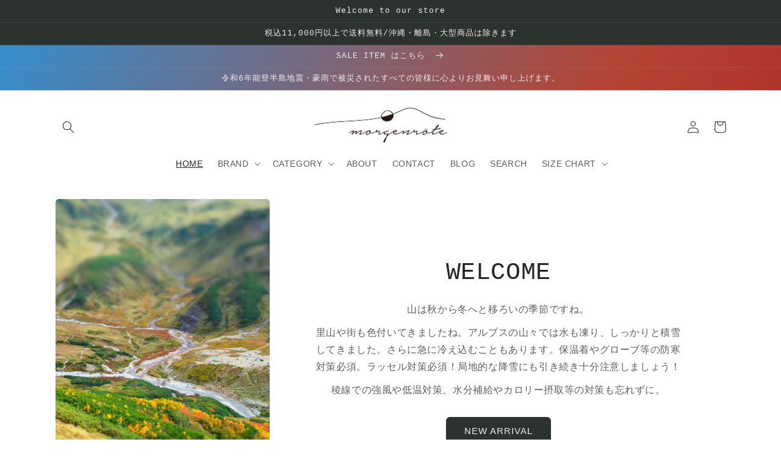

--- FILE ---
content_type: text/html; charset=utf-8
request_url: https://www.morgenrote.com/?product_cat=stakes
body_size: 53093
content:
<!doctype html>
<html class="no-js" lang="ja">
  <head>
    <meta charset="utf-8">
    <meta http-equiv="X-UA-Compatible" content="IE=edge">
    <meta name="viewport" content="width=device-width,initial-scale=1">
    <meta name="theme-color" content="">
    <link rel="canonical" href="https://www.morgenrote.com/">
    <link rel="preconnect" href="https://cdn.shopify.com" crossorigin><link rel="icon" type="image/png" href="//www.morgenrote.com/cdn/shop/files/ML_logo_c16332aa-4465-4786-8934-99f023686589.jpg?crop=center&height=32&v=1669450161&width=32"><title>
      MOUNTAIN&amp;OUTDOOR SPECIALTY SHOP morgenröte
 &ndash; MORGENROTE ONLINE</title>

    
      <meta name="description" content="体力維持と綺麗な景色を求めて体を動かそう！金沢と富山にて登山専門店を運営　ARC&#39;TERYXやTeton Bros.を中心に白山登山や立山登山といった地元の山への登山やクライミング、トレイルランニングやソロキャンプ等に必要な道具を取り揃えております。">
    

    

<meta property="og:site_name" content="MORGENROTE ONLINE">
<meta property="og:url" content="https://www.morgenrote.com/">
<meta property="og:title" content="MOUNTAIN&amp;OUTDOOR SPECIALTY SHOP morgenröte">
<meta property="og:type" content="website">
<meta property="og:description" content="体力維持と綺麗な景色を求めて体を動かそう！金沢と富山にて登山専門店を運営　ARC&#39;TERYXやTeton Bros.を中心に白山登山や立山登山といった地元の山への登山やクライミング、トレイルランニングやソロキャンプ等に必要な道具を取り揃えております。"><meta property="og:image" content="http://www.morgenrote.com/cdn/shop/files/ML_logo.png?height=628&pad_color=fff&v=1669008630&width=1200">
  <meta property="og:image:secure_url" content="https://www.morgenrote.com/cdn/shop/files/ML_logo.png?height=628&pad_color=fff&v=1669008630&width=1200">
  <meta property="og:image:width" content="1200">
  <meta property="og:image:height" content="628"><meta name="twitter:card" content="summary_large_image">
<meta name="twitter:title" content="MOUNTAIN&amp;OUTDOOR SPECIALTY SHOP morgenröte">
<meta name="twitter:description" content="体力維持と綺麗な景色を求めて体を動かそう！金沢と富山にて登山専門店を運営　ARC&#39;TERYXやTeton Bros.を中心に白山登山や立山登山といった地元の山への登山やクライミング、トレイルランニングやソロキャンプ等に必要な道具を取り揃えております。">


    <script src="//www.morgenrote.com/cdn/shop/t/2/assets/global.js?v=149496944046504657681669007210" defer="defer"></script>
    <script>window.performance && window.performance.mark && window.performance.mark('shopify.content_for_header.start');</script><meta name="facebook-domain-verification" content="qq6zemf2tld5cs3fhlx8jtyy3n8wfm">
<meta name="google-site-verification" content="whGrpXfobzR-5Nwtt5IZmb88oaLcu2hhLswvG_qEfPg">
<meta id="shopify-digital-wallet" name="shopify-digital-wallet" content="/68263805228/digital_wallets/dialog">
<meta name="shopify-checkout-api-token" content="2a82fec878ea496d4ada00db10f5c76a">
<script async="async" src="/checkouts/internal/preloads.js?locale=ja-JP"></script>
<link rel="preconnect" href="https://shop.app" crossorigin="anonymous">
<script async="async" src="https://shop.app/checkouts/internal/preloads.js?locale=ja-JP&shop_id=68263805228" crossorigin="anonymous"></script>
<script id="apple-pay-shop-capabilities" type="application/json">{"shopId":68263805228,"countryCode":"JP","currencyCode":"JPY","merchantCapabilities":["supports3DS"],"merchantId":"gid:\/\/shopify\/Shop\/68263805228","merchantName":"MORGENROTE ONLINE","requiredBillingContactFields":["postalAddress","email","phone"],"requiredShippingContactFields":["postalAddress","email","phone"],"shippingType":"shipping","supportedNetworks":["visa","masterCard","amex","jcb","discover"],"total":{"type":"pending","label":"MORGENROTE ONLINE","amount":"1.00"},"shopifyPaymentsEnabled":true,"supportsSubscriptions":true}</script>
<script id="shopify-features" type="application/json">{"accessToken":"2a82fec878ea496d4ada00db10f5c76a","betas":["rich-media-storefront-analytics"],"domain":"www.morgenrote.com","predictiveSearch":false,"shopId":68263805228,"locale":"ja"}</script>
<script>var Shopify = Shopify || {};
Shopify.shop = "morgenrote-online.myshopify.com";
Shopify.locale = "ja";
Shopify.currency = {"active":"JPY","rate":"1.0"};
Shopify.country = "JP";
Shopify.theme = {"name":"Craft","id":138390700332,"schema_name":"Craft","schema_version":"5.0.1","theme_store_id":1368,"role":"main"};
Shopify.theme.handle = "null";
Shopify.theme.style = {"id":null,"handle":null};
Shopify.cdnHost = "www.morgenrote.com/cdn";
Shopify.routes = Shopify.routes || {};
Shopify.routes.root = "/";</script>
<script type="module">!function(o){(o.Shopify=o.Shopify||{}).modules=!0}(window);</script>
<script>!function(o){function n(){var o=[];function n(){o.push(Array.prototype.slice.apply(arguments))}return n.q=o,n}var t=o.Shopify=o.Shopify||{};t.loadFeatures=n(),t.autoloadFeatures=n()}(window);</script>
<script>
  window.ShopifyPay = window.ShopifyPay || {};
  window.ShopifyPay.apiHost = "shop.app\/pay";
  window.ShopifyPay.redirectState = null;
</script>
<script id="shop-js-analytics" type="application/json">{"pageType":"index"}</script>
<script defer="defer" async type="module" src="//www.morgenrote.com/cdn/shopifycloud/shop-js/modules/v2/client.init-shop-cart-sync_CC4YuqVi.ja.esm.js"></script>
<script defer="defer" async type="module" src="//www.morgenrote.com/cdn/shopifycloud/shop-js/modules/v2/chunk.common_JNsxW_hy.esm.js"></script>
<script type="module">
  await import("//www.morgenrote.com/cdn/shopifycloud/shop-js/modules/v2/client.init-shop-cart-sync_CC4YuqVi.ja.esm.js");
await import("//www.morgenrote.com/cdn/shopifycloud/shop-js/modules/v2/chunk.common_JNsxW_hy.esm.js");

  window.Shopify.SignInWithShop?.initShopCartSync?.({"fedCMEnabled":true,"windoidEnabled":true});

</script>
<script>
  window.Shopify = window.Shopify || {};
  if (!window.Shopify.featureAssets) window.Shopify.featureAssets = {};
  window.Shopify.featureAssets['shop-js'] = {"shop-cart-sync":["modules/v2/client.shop-cart-sync_DZKJhNnS.ja.esm.js","modules/v2/chunk.common_JNsxW_hy.esm.js"],"init-fed-cm":["modules/v2/client.init-fed-cm_BS1RZQwM.ja.esm.js","modules/v2/chunk.common_JNsxW_hy.esm.js"],"init-windoid":["modules/v2/client.init-windoid_B2dtFzdB.ja.esm.js","modules/v2/chunk.common_JNsxW_hy.esm.js"],"init-shop-email-lookup-coordinator":["modules/v2/client.init-shop-email-lookup-coordinator_CdmTNhge.ja.esm.js","modules/v2/chunk.common_JNsxW_hy.esm.js"],"shop-toast-manager":["modules/v2/client.shop-toast-manager_DT16empF.ja.esm.js","modules/v2/chunk.common_JNsxW_hy.esm.js"],"shop-button":["modules/v2/client.shop-button_CtAZ5b04.ja.esm.js","modules/v2/chunk.common_JNsxW_hy.esm.js"],"shop-login-button":["modules/v2/client.shop-login-button_DGYhW4Oo.ja.esm.js","modules/v2/chunk.common_JNsxW_hy.esm.js","modules/v2/chunk.modal_Ch6XzNAh.esm.js"],"shop-cash-offers":["modules/v2/client.shop-cash-offers_BFZU_74l.ja.esm.js","modules/v2/chunk.common_JNsxW_hy.esm.js","modules/v2/chunk.modal_Ch6XzNAh.esm.js"],"avatar":["modules/v2/client.avatar_BTnouDA3.ja.esm.js"],"init-shop-cart-sync":["modules/v2/client.init-shop-cart-sync_CC4YuqVi.ja.esm.js","modules/v2/chunk.common_JNsxW_hy.esm.js"],"init-shop-for-new-customer-accounts":["modules/v2/client.init-shop-for-new-customer-accounts_Ss5jXvrw.ja.esm.js","modules/v2/client.shop-login-button_DGYhW4Oo.ja.esm.js","modules/v2/chunk.common_JNsxW_hy.esm.js","modules/v2/chunk.modal_Ch6XzNAh.esm.js"],"pay-button":["modules/v2/client.pay-button_Cy3iYUOh.ja.esm.js","modules/v2/chunk.common_JNsxW_hy.esm.js"],"init-customer-accounts-sign-up":["modules/v2/client.init-customer-accounts-sign-up_BeUomgJ_.ja.esm.js","modules/v2/client.shop-login-button_DGYhW4Oo.ja.esm.js","modules/v2/chunk.common_JNsxW_hy.esm.js","modules/v2/chunk.modal_Ch6XzNAh.esm.js"],"checkout-modal":["modules/v2/client.checkout-modal_HhZhsXK2.ja.esm.js","modules/v2/chunk.common_JNsxW_hy.esm.js","modules/v2/chunk.modal_Ch6XzNAh.esm.js"],"init-customer-accounts":["modules/v2/client.init-customer-accounts_D-4kOVRU.ja.esm.js","modules/v2/client.shop-login-button_DGYhW4Oo.ja.esm.js","modules/v2/chunk.common_JNsxW_hy.esm.js","modules/v2/chunk.modal_Ch6XzNAh.esm.js"],"lead-capture":["modules/v2/client.lead-capture_D_Xx6Tri.ja.esm.js","modules/v2/chunk.common_JNsxW_hy.esm.js","modules/v2/chunk.modal_Ch6XzNAh.esm.js"],"shop-follow-button":["modules/v2/client.shop-follow-button_i8-bImU4.ja.esm.js","modules/v2/chunk.common_JNsxW_hy.esm.js","modules/v2/chunk.modal_Ch6XzNAh.esm.js"],"shop-login":["modules/v2/client.shop-login_DEdkq41m.ja.esm.js","modules/v2/chunk.common_JNsxW_hy.esm.js","modules/v2/chunk.modal_Ch6XzNAh.esm.js"],"payment-terms":["modules/v2/client.payment-terms_aSiaBYfH.ja.esm.js","modules/v2/chunk.common_JNsxW_hy.esm.js","modules/v2/chunk.modal_Ch6XzNAh.esm.js"]};
</script>
<script>(function() {
  var isLoaded = false;
  function asyncLoad() {
    if (isLoaded) return;
    isLoaded = true;
    var urls = ["https:\/\/cdn.nfcube.com\/instafeed-d3fea28fe69977bf37f821ddc242f113.js?shop=morgenrote-online.myshopify.com"];
    for (var i = 0; i < urls.length; i++) {
      var s = document.createElement('script');
      s.type = 'text/javascript';
      s.async = true;
      s.src = urls[i];
      var x = document.getElementsByTagName('script')[0];
      x.parentNode.insertBefore(s, x);
    }
  };
  if(window.attachEvent) {
    window.attachEvent('onload', asyncLoad);
  } else {
    window.addEventListener('load', asyncLoad, false);
  }
})();</script>
<script id="__st">var __st={"a":68263805228,"offset":32400,"reqid":"d3e2ba2b-92af-454d-b0f9-35ccca032b8b-1763544718","pageurl":"www.morgenrote.com\/?product_cat=stakes","u":"f4d267742f5b","p":"home"};</script>
<script>window.ShopifyPaypalV4VisibilityTracking = true;</script>
<script id="captcha-bootstrap">!function(){'use strict';const t='contact',e='account',n='new_comment',o=[[t,t],['blogs',n],['comments',n],[t,'customer']],c=[[e,'customer_login'],[e,'guest_login'],[e,'recover_customer_password'],[e,'create_customer']],r=t=>t.map((([t,e])=>`form[action*='/${t}']:not([data-nocaptcha='true']) input[name='form_type'][value='${e}']`)).join(','),a=t=>()=>t?[...document.querySelectorAll(t)].map((t=>t.form)):[];function s(){const t=[...o],e=r(t);return a(e)}const i='password',u='form_key',d=['recaptcha-v3-token','g-recaptcha-response','h-captcha-response',i],f=()=>{try{return window.sessionStorage}catch{return}},m='__shopify_v',_=t=>t.elements[u];function p(t,e,n=!1){try{const o=window.sessionStorage,c=JSON.parse(o.getItem(e)),{data:r}=function(t){const{data:e,action:n}=t;return t[m]||n?{data:e,action:n}:{data:t,action:n}}(c);for(const[e,n]of Object.entries(r))t.elements[e]&&(t.elements[e].value=n);n&&o.removeItem(e)}catch(o){console.error('form repopulation failed',{error:o})}}const l='form_type',E='cptcha';function T(t){t.dataset[E]=!0}const w=window,h=w.document,L='Shopify',v='ce_forms',y='captcha';let A=!1;((t,e)=>{const n=(g='f06e6c50-85a8-45c8-87d0-21a2b65856fe',I='https://cdn.shopify.com/shopifycloud/storefront-forms-hcaptcha/ce_storefront_forms_captcha_hcaptcha.v1.5.2.iife.js',D={infoText:'hCaptchaによる保護',privacyText:'プライバシー',termsText:'利用規約'},(t,e,n)=>{const o=w[L][v],c=o.bindForm;if(c)return c(t,g,e,D).then(n);var r;o.q.push([[t,g,e,D],n]),r=I,A||(h.body.append(Object.assign(h.createElement('script'),{id:'captcha-provider',async:!0,src:r})),A=!0)});var g,I,D;w[L]=w[L]||{},w[L][v]=w[L][v]||{},w[L][v].q=[],w[L][y]=w[L][y]||{},w[L][y].protect=function(t,e){n(t,void 0,e),T(t)},Object.freeze(w[L][y]),function(t,e,n,w,h,L){const[v,y,A,g]=function(t,e,n){const i=e?o:[],u=t?c:[],d=[...i,...u],f=r(d),m=r(i),_=r(d.filter((([t,e])=>n.includes(e))));return[a(f),a(m),a(_),s()]}(w,h,L),I=t=>{const e=t.target;return e instanceof HTMLFormElement?e:e&&e.form},D=t=>v().includes(t);t.addEventListener('submit',(t=>{const e=I(t);if(!e)return;const n=D(e)&&!e.dataset.hcaptchaBound&&!e.dataset.recaptchaBound,o=_(e),c=g().includes(e)&&(!o||!o.value);(n||c)&&t.preventDefault(),c&&!n&&(function(t){try{if(!f())return;!function(t){const e=f();if(!e)return;const n=_(t);if(!n)return;const o=n.value;o&&e.removeItem(o)}(t);const e=Array.from(Array(32),(()=>Math.random().toString(36)[2])).join('');!function(t,e){_(t)||t.append(Object.assign(document.createElement('input'),{type:'hidden',name:u})),t.elements[u].value=e}(t,e),function(t,e){const n=f();if(!n)return;const o=[...t.querySelectorAll(`input[type='${i}']`)].map((({name:t})=>t)),c=[...d,...o],r={};for(const[a,s]of new FormData(t).entries())c.includes(a)||(r[a]=s);n.setItem(e,JSON.stringify({[m]:1,action:t.action,data:r}))}(t,e)}catch(e){console.error('failed to persist form',e)}}(e),e.submit())}));const S=(t,e)=>{t&&!t.dataset[E]&&(n(t,e.some((e=>e===t))),T(t))};for(const o of['focusin','change'])t.addEventListener(o,(t=>{const e=I(t);D(e)&&S(e,y())}));const B=e.get('form_key'),M=e.get(l),P=B&&M;t.addEventListener('DOMContentLoaded',(()=>{const t=y();if(P)for(const e of t)e.elements[l].value===M&&p(e,B);[...new Set([...A(),...v().filter((t=>'true'===t.dataset.shopifyCaptcha))])].forEach((e=>S(e,t)))}))}(h,new URLSearchParams(w.location.search),n,t,e,['guest_login'])})(!0,!0)}();</script>
<script integrity="sha256-52AcMU7V7pcBOXWImdc/TAGTFKeNjmkeM1Pvks/DTgc=" data-source-attribution="shopify.loadfeatures" defer="defer" src="//www.morgenrote.com/cdn/shopifycloud/storefront/assets/storefront/load_feature-81c60534.js" crossorigin="anonymous"></script>
<script crossorigin="anonymous" defer="defer" src="//www.morgenrote.com/cdn/shopifycloud/storefront/assets/shopify_pay/storefront-65b4c6d7.js?v=20250812"></script>
<script data-source-attribution="shopify.dynamic_checkout.dynamic.init">var Shopify=Shopify||{};Shopify.PaymentButton=Shopify.PaymentButton||{isStorefrontPortableWallets:!0,init:function(){window.Shopify.PaymentButton.init=function(){};var t=document.createElement("script");t.src="https://www.morgenrote.com/cdn/shopifycloud/portable-wallets/latest/portable-wallets.ja.js",t.type="module",document.head.appendChild(t)}};
</script>
<script data-source-attribution="shopify.dynamic_checkout.buyer_consent">
  function portableWalletsHideBuyerConsent(e){var t=document.getElementById("shopify-buyer-consent"),n=document.getElementById("shopify-subscription-policy-button");t&&n&&(t.classList.add("hidden"),t.setAttribute("aria-hidden","true"),n.removeEventListener("click",e))}function portableWalletsShowBuyerConsent(e){var t=document.getElementById("shopify-buyer-consent"),n=document.getElementById("shopify-subscription-policy-button");t&&n&&(t.classList.remove("hidden"),t.removeAttribute("aria-hidden"),n.addEventListener("click",e))}window.Shopify?.PaymentButton&&(window.Shopify.PaymentButton.hideBuyerConsent=portableWalletsHideBuyerConsent,window.Shopify.PaymentButton.showBuyerConsent=portableWalletsShowBuyerConsent);
</script>
<script data-source-attribution="shopify.dynamic_checkout.cart.bootstrap">document.addEventListener("DOMContentLoaded",(function(){function t(){return document.querySelector("shopify-accelerated-checkout-cart, shopify-accelerated-checkout")}if(t())Shopify.PaymentButton.init();else{new MutationObserver((function(e,n){t()&&(Shopify.PaymentButton.init(),n.disconnect())})).observe(document.body,{childList:!0,subtree:!0})}}));
</script>
<link id="shopify-accelerated-checkout-styles" rel="stylesheet" media="screen" href="https://www.morgenrote.com/cdn/shopifycloud/portable-wallets/latest/accelerated-checkout-backwards-compat.css" crossorigin="anonymous">
<style id="shopify-accelerated-checkout-cart">
        #shopify-buyer-consent {
  margin-top: 1em;
  display: inline-block;
  width: 100%;
}

#shopify-buyer-consent.hidden {
  display: none;
}

#shopify-subscription-policy-button {
  background: none;
  border: none;
  padding: 0;
  text-decoration: underline;
  font-size: inherit;
  cursor: pointer;
}

#shopify-subscription-policy-button::before {
  box-shadow: none;
}

      </style>
<script id="sections-script" data-sections="header,footer" defer="defer" src="//www.morgenrote.com/cdn/shop/t/2/compiled_assets/scripts.js?1050"></script>
<script>window.performance && window.performance.mark && window.performance.mark('shopify.content_for_header.end');</script>


    <style data-shopify>
      
      
      
      
      

      :root {
        --font-body-family: "system_ui", -apple-system, 'Segoe UI', Roboto, 'Helvetica Neue', 'Noto Sans', 'Liberation Sans', Arial, sans-serif, 'Apple Color Emoji', 'Segoe UI Emoji', 'Segoe UI Symbol', 'Noto Color Emoji';
        --font-body-style: normal;
        --font-body-weight: 400;
        --font-body-weight-bold: 700;

        --font-heading-family: "SF Mono", Menlo, Consolas, Monaco, Liberation Mono, Lucida Console, monospace, Apple Color Emoji, Segoe UI Emoji, Segoe UI Symbol;
        --font-heading-style: normal;
        --font-heading-weight: 400;

        --font-body-scale: 1.0;
        --font-heading-scale: 1.0;

        --color-base-text: 37, 37, 37;
        --color-shadow: 37, 37, 37;
        --color-base-background-1: 255, 255, 255;
        --color-base-background-2: 255, 255, 255;
        --color-base-solid-button-labels: 239, 236, 236;
        --color-base-outline-button-labels: 37, 37, 37;
        --color-base-accent-1: 44, 51, 47;
        --color-base-accent-2: 237, 50, 21;
        --payment-terms-background-color: #ffffff;

        --gradient-base-background-1: #ffffff;
        --gradient-base-background-2: #FFFFFF;
        --gradient-base-accent-1: #2C332F;
        --gradient-base-accent-2: linear-gradient(299deg, rgba(172, 35, 30, 1), rgba(180, 69, 53, 1) 37%, rgba(48, 145, 211, 1) 100%);

        --media-padding: px;
        --media-border-opacity: 0.0;
        --media-border-width: 1px;
        --media-radius: 6px;
        --media-shadow-opacity: 0.0;
        --media-shadow-horizontal-offset: 0px;
        --media-shadow-vertical-offset: 4px;
        --media-shadow-blur-radius: 5px;
        --media-shadow-visible: 0;

        --page-width: 120rem;
        --page-width-margin: 0rem;

        --product-card-image-padding: 0.0rem;
        --product-card-corner-radius: 1.0rem;
        --product-card-text-alignment: left;
        --product-card-border-width: 0.0rem;
        --product-card-border-opacity: 0.1;
        --product-card-shadow-opacity: 0.7;
        --product-card-shadow-visible: 1;
        --product-card-shadow-horizontal-offset: 0.4rem;
        --product-card-shadow-vertical-offset: 0.4rem;
        --product-card-shadow-blur-radius: 0.5rem;

        --collection-card-image-padding: 0.0rem;
        --collection-card-corner-radius: 1.0rem;
        --collection-card-text-alignment: left;
        --collection-card-border-width: 0.0rem;
        --collection-card-border-opacity: 0.1;
        --collection-card-shadow-opacity: 0.7;
        --collection-card-shadow-visible: 1;
        --collection-card-shadow-horizontal-offset: 0.4rem;
        --collection-card-shadow-vertical-offset: 0.4rem;
        --collection-card-shadow-blur-radius: 0.5rem;

        --blog-card-image-padding: 0.0rem;
        --blog-card-corner-radius: 0.6rem;
        --blog-card-text-alignment: left;
        --blog-card-border-width: 0.1rem;
        --blog-card-border-opacity: 0.1;
        --blog-card-shadow-opacity: 0.0;
        --blog-card-shadow-visible: 0;
        --blog-card-shadow-horizontal-offset: 0.0rem;
        --blog-card-shadow-vertical-offset: 0.4rem;
        --blog-card-shadow-blur-radius: 0.5rem;

        --badge-corner-radius: 0.6rem;

        --popup-border-width: 1px;
        --popup-border-opacity: 0.5;
        --popup-corner-radius: 6px;
        --popup-shadow-opacity: 0.0;
        --popup-shadow-horizontal-offset: 0px;
        --popup-shadow-vertical-offset: 4px;
        --popup-shadow-blur-radius: 5px;

        --drawer-border-width: 1px;
        --drawer-border-opacity: 0.1;
        --drawer-shadow-opacity: 0.0;
        --drawer-shadow-horizontal-offset: 0px;
        --drawer-shadow-vertical-offset: 4px;
        --drawer-shadow-blur-radius: 5px;

        --spacing-sections-desktop: 0px;
        --spacing-sections-mobile: 0px;

        --grid-desktop-vertical-spacing: 20px;
        --grid-desktop-horizontal-spacing: 20px;
        --grid-mobile-vertical-spacing: 10px;
        --grid-mobile-horizontal-spacing: 10px;

        --text-boxes-border-opacity: 0.0;
        --text-boxes-border-width: 2px;
        --text-boxes-radius: 6px;
        --text-boxes-shadow-opacity: 0.0;
        --text-boxes-shadow-visible: 0;
        --text-boxes-shadow-horizontal-offset: 0px;
        --text-boxes-shadow-vertical-offset: 4px;
        --text-boxes-shadow-blur-radius: 5px;

        --buttons-radius: 6px;
        --buttons-radius-outset: 7px;
        --buttons-border-width: 1px;
        --buttons-border-opacity: 1.0;
        --buttons-shadow-opacity: 0.0;
        --buttons-shadow-visible: 0;
        --buttons-shadow-horizontal-offset: 0px;
        --buttons-shadow-vertical-offset: 4px;
        --buttons-shadow-blur-radius: 5px;
        --buttons-border-offset: 0.3px;

        --inputs-radius: 6px;
        --inputs-border-width: 1px;
        --inputs-border-opacity: 0.55;
        --inputs-shadow-opacity: 0.0;
        --inputs-shadow-horizontal-offset: 0px;
        --inputs-margin-offset: 0px;
        --inputs-shadow-vertical-offset: 4px;
        --inputs-shadow-blur-radius: 5px;
        --inputs-radius-outset: 7px;

        --variant-pills-radius: 40px;
        --variant-pills-border-width: 1px;
        --variant-pills-border-opacity: 0.55;
        --variant-pills-shadow-opacity: 0.0;
        --variant-pills-shadow-horizontal-offset: 0px;
        --variant-pills-shadow-vertical-offset: 4px;
        --variant-pills-shadow-blur-radius: 5px;
      }

      *,
      *::before,
      *::after {
        box-sizing: inherit;
      }

      html {
        box-sizing: border-box;
        font-size: calc(var(--font-body-scale) * 62.5%);
        height: 100%;
      }

      body {
        display: grid;
        grid-template-rows: auto auto 1fr auto;
        grid-template-columns: 100%;
        min-height: 100%;
        margin: 0;
        font-size: 1.5rem;
        letter-spacing: 0.06rem;
        line-height: calc(1 + 0.8 / var(--font-body-scale));
        font-family: var(--font-body-family);
        font-style: var(--font-body-style);
        font-weight: var(--font-body-weight);
      }

      @media screen and (min-width: 750px) {
        body {
          font-size: 1.6rem;
        }
      }
    </style>

    <link href="//www.morgenrote.com/cdn/shop/t/2/assets/base.css?v=88290808517547527771669007211" rel="stylesheet" type="text/css" media="all" />
<link rel="stylesheet" href="//www.morgenrote.com/cdn/shop/t/2/assets/component-predictive-search.css?v=83512081251802922551669007209" media="print" onload="this.media='all'"><script>document.documentElement.className = document.documentElement.className.replace('no-js', 'js');
    if (Shopify.designMode) {
      document.documentElement.classList.add('shopify-design-mode');
    }
    </script>
  <link href="https://monorail-edge.shopifysvc.com" rel="dns-prefetch">
<script>(function(){if ("sendBeacon" in navigator && "performance" in window) {try {var session_token_from_headers = performance.getEntriesByType('navigation')[0].serverTiming.find(x => x.name == '_s').description;} catch {var session_token_from_headers = undefined;}var session_cookie_matches = document.cookie.match(/_shopify_s=([^;]*)/);var session_token_from_cookie = session_cookie_matches && session_cookie_matches.length === 2 ? session_cookie_matches[1] : "";var session_token = session_token_from_headers || session_token_from_cookie || "";function handle_abandonment_event(e) {var entries = performance.getEntries().filter(function(entry) {return /monorail-edge.shopifysvc.com/.test(entry.name);});if (!window.abandonment_tracked && entries.length === 0) {window.abandonment_tracked = true;var currentMs = Date.now();var navigation_start = performance.timing.navigationStart;var payload = {shop_id: 68263805228,url: window.location.href,navigation_start,duration: currentMs - navigation_start,session_token,page_type: "index"};window.navigator.sendBeacon("https://monorail-edge.shopifysvc.com/v1/produce", JSON.stringify({schema_id: "online_store_buyer_site_abandonment/1.1",payload: payload,metadata: {event_created_at_ms: currentMs,event_sent_at_ms: currentMs}}));}}window.addEventListener('pagehide', handle_abandonment_event);}}());</script>
<script id="web-pixels-manager-setup">(function e(e,d,r,n,o){if(void 0===o&&(o={}),!Boolean(null===(a=null===(i=window.Shopify)||void 0===i?void 0:i.analytics)||void 0===a?void 0:a.replayQueue)){var i,a;window.Shopify=window.Shopify||{};var t=window.Shopify;t.analytics=t.analytics||{};var s=t.analytics;s.replayQueue=[],s.publish=function(e,d,r){return s.replayQueue.push([e,d,r]),!0};try{self.performance.mark("wpm:start")}catch(e){}var l=function(){var e={modern:/Edge?\/(1{2}[4-9]|1[2-9]\d|[2-9]\d{2}|\d{4,})\.\d+(\.\d+|)|Firefox\/(1{2}[4-9]|1[2-9]\d|[2-9]\d{2}|\d{4,})\.\d+(\.\d+|)|Chrom(ium|e)\/(9{2}|\d{3,})\.\d+(\.\d+|)|(Maci|X1{2}).+ Version\/(15\.\d+|(1[6-9]|[2-9]\d|\d{3,})\.\d+)([,.]\d+|)( \(\w+\)|)( Mobile\/\w+|) Safari\/|Chrome.+OPR\/(9{2}|\d{3,})\.\d+\.\d+|(CPU[ +]OS|iPhone[ +]OS|CPU[ +]iPhone|CPU IPhone OS|CPU iPad OS)[ +]+(15[._]\d+|(1[6-9]|[2-9]\d|\d{3,})[._]\d+)([._]\d+|)|Android:?[ /-](13[3-9]|1[4-9]\d|[2-9]\d{2}|\d{4,})(\.\d+|)(\.\d+|)|Android.+Firefox\/(13[5-9]|1[4-9]\d|[2-9]\d{2}|\d{4,})\.\d+(\.\d+|)|Android.+Chrom(ium|e)\/(13[3-9]|1[4-9]\d|[2-9]\d{2}|\d{4,})\.\d+(\.\d+|)|SamsungBrowser\/([2-9]\d|\d{3,})\.\d+/,legacy:/Edge?\/(1[6-9]|[2-9]\d|\d{3,})\.\d+(\.\d+|)|Firefox\/(5[4-9]|[6-9]\d|\d{3,})\.\d+(\.\d+|)|Chrom(ium|e)\/(5[1-9]|[6-9]\d|\d{3,})\.\d+(\.\d+|)([\d.]+$|.*Safari\/(?![\d.]+ Edge\/[\d.]+$))|(Maci|X1{2}).+ Version\/(10\.\d+|(1[1-9]|[2-9]\d|\d{3,})\.\d+)([,.]\d+|)( \(\w+\)|)( Mobile\/\w+|) Safari\/|Chrome.+OPR\/(3[89]|[4-9]\d|\d{3,})\.\d+\.\d+|(CPU[ +]OS|iPhone[ +]OS|CPU[ +]iPhone|CPU IPhone OS|CPU iPad OS)[ +]+(10[._]\d+|(1[1-9]|[2-9]\d|\d{3,})[._]\d+)([._]\d+|)|Android:?[ /-](13[3-9]|1[4-9]\d|[2-9]\d{2}|\d{4,})(\.\d+|)(\.\d+|)|Mobile Safari.+OPR\/([89]\d|\d{3,})\.\d+\.\d+|Android.+Firefox\/(13[5-9]|1[4-9]\d|[2-9]\d{2}|\d{4,})\.\d+(\.\d+|)|Android.+Chrom(ium|e)\/(13[3-9]|1[4-9]\d|[2-9]\d{2}|\d{4,})\.\d+(\.\d+|)|Android.+(UC? ?Browser|UCWEB|U3)[ /]?(15\.([5-9]|\d{2,})|(1[6-9]|[2-9]\d|\d{3,})\.\d+)\.\d+|SamsungBrowser\/(5\.\d+|([6-9]|\d{2,})\.\d+)|Android.+MQ{2}Browser\/(14(\.(9|\d{2,})|)|(1[5-9]|[2-9]\d|\d{3,})(\.\d+|))(\.\d+|)|K[Aa][Ii]OS\/(3\.\d+|([4-9]|\d{2,})\.\d+)(\.\d+|)/},d=e.modern,r=e.legacy,n=navigator.userAgent;return n.match(d)?"modern":n.match(r)?"legacy":"unknown"}(),u="modern"===l?"modern":"legacy",c=(null!=n?n:{modern:"",legacy:""})[u],f=function(e){return[e.baseUrl,"/wpm","/b",e.hashVersion,"modern"===e.buildTarget?"m":"l",".js"].join("")}({baseUrl:d,hashVersion:r,buildTarget:u}),m=function(e){var d=e.version,r=e.bundleTarget,n=e.surface,o=e.pageUrl,i=e.monorailEndpoint;return{emit:function(e){var a=e.status,t=e.errorMsg,s=(new Date).getTime(),l=JSON.stringify({metadata:{event_sent_at_ms:s},events:[{schema_id:"web_pixels_manager_load/3.1",payload:{version:d,bundle_target:r,page_url:o,status:a,surface:n,error_msg:t},metadata:{event_created_at_ms:s}}]});if(!i)return console&&console.warn&&console.warn("[Web Pixels Manager] No Monorail endpoint provided, skipping logging."),!1;try{return self.navigator.sendBeacon.bind(self.navigator)(i,l)}catch(e){}var u=new XMLHttpRequest;try{return u.open("POST",i,!0),u.setRequestHeader("Content-Type","text/plain"),u.send(l),!0}catch(e){return console&&console.warn&&console.warn("[Web Pixels Manager] Got an unhandled error while logging to Monorail."),!1}}}}({version:r,bundleTarget:l,surface:e.surface,pageUrl:self.location.href,monorailEndpoint:e.monorailEndpoint});try{o.browserTarget=l,function(e){var d=e.src,r=e.async,n=void 0===r||r,o=e.onload,i=e.onerror,a=e.sri,t=e.scriptDataAttributes,s=void 0===t?{}:t,l=document.createElement("script"),u=document.querySelector("head"),c=document.querySelector("body");if(l.async=n,l.src=d,a&&(l.integrity=a,l.crossOrigin="anonymous"),s)for(var f in s)if(Object.prototype.hasOwnProperty.call(s,f))try{l.dataset[f]=s[f]}catch(e){}if(o&&l.addEventListener("load",o),i&&l.addEventListener("error",i),u)u.appendChild(l);else{if(!c)throw new Error("Did not find a head or body element to append the script");c.appendChild(l)}}({src:f,async:!0,onload:function(){if(!function(){var e,d;return Boolean(null===(d=null===(e=window.Shopify)||void 0===e?void 0:e.analytics)||void 0===d?void 0:d.initialized)}()){var d=window.webPixelsManager.init(e)||void 0;if(d){var r=window.Shopify.analytics;r.replayQueue.forEach((function(e){var r=e[0],n=e[1],o=e[2];d.publishCustomEvent(r,n,o)})),r.replayQueue=[],r.publish=d.publishCustomEvent,r.visitor=d.visitor,r.initialized=!0}}},onerror:function(){return m.emit({status:"failed",errorMsg:"".concat(f," has failed to load")})},sri:function(e){var d=/^sha384-[A-Za-z0-9+/=]+$/;return"string"==typeof e&&d.test(e)}(c)?c:"",scriptDataAttributes:o}),m.emit({status:"loading"})}catch(e){m.emit({status:"failed",errorMsg:(null==e?void 0:e.message)||"Unknown error"})}}})({shopId: 68263805228,storefrontBaseUrl: "https://www.morgenrote.com",extensionsBaseUrl: "https://extensions.shopifycdn.com/cdn/shopifycloud/web-pixels-manager",monorailEndpoint: "https://monorail-edge.shopifysvc.com/unstable/produce_batch",surface: "storefront-renderer",enabledBetaFlags: ["2dca8a86"],webPixelsConfigList: [{"id":"885522732","configuration":"{\"config\":\"{\\\"pixel_id\\\":\\\"GT-5DG9PKJ\\\",\\\"target_country\\\":\\\"JP\\\",\\\"gtag_events\\\":[{\\\"type\\\":\\\"purchase\\\",\\\"action_label\\\":\\\"MC-E5KJXSXGFL\\\"},{\\\"type\\\":\\\"page_view\\\",\\\"action_label\\\":\\\"MC-E5KJXSXGFL\\\"},{\\\"type\\\":\\\"view_item\\\",\\\"action_label\\\":\\\"MC-E5KJXSXGFL\\\"}],\\\"enable_monitoring_mode\\\":false}\"}","eventPayloadVersion":"v1","runtimeContext":"OPEN","scriptVersion":"b2a88bafab3e21179ed38636efcd8a93","type":"APP","apiClientId":1780363,"privacyPurposes":[],"dataSharingAdjustments":{"protectedCustomerApprovalScopes":["read_customer_address","read_customer_email","read_customer_name","read_customer_personal_data","read_customer_phone"]}},{"id":"316440876","configuration":"{\"pixel_id\":\"3045754069066749\",\"pixel_type\":\"facebook_pixel\",\"metaapp_system_user_token\":\"-\"}","eventPayloadVersion":"v1","runtimeContext":"OPEN","scriptVersion":"ca16bc87fe92b6042fbaa3acc2fbdaa6","type":"APP","apiClientId":2329312,"privacyPurposes":["ANALYTICS","MARKETING","SALE_OF_DATA"],"dataSharingAdjustments":{"protectedCustomerApprovalScopes":["read_customer_address","read_customer_email","read_customer_name","read_customer_personal_data","read_customer_phone"]}},{"id":"shopify-app-pixel","configuration":"{}","eventPayloadVersion":"v1","runtimeContext":"STRICT","scriptVersion":"0450","apiClientId":"shopify-pixel","type":"APP","privacyPurposes":["ANALYTICS","MARKETING"]},{"id":"shopify-custom-pixel","eventPayloadVersion":"v1","runtimeContext":"LAX","scriptVersion":"0450","apiClientId":"shopify-pixel","type":"CUSTOM","privacyPurposes":["ANALYTICS","MARKETING"]}],isMerchantRequest: false,initData: {"shop":{"name":"MORGENROTE ONLINE","paymentSettings":{"currencyCode":"JPY"},"myshopifyDomain":"morgenrote-online.myshopify.com","countryCode":"JP","storefrontUrl":"https:\/\/www.morgenrote.com"},"customer":null,"cart":null,"checkout":null,"productVariants":[],"purchasingCompany":null},},"https://www.morgenrote.com/cdn","ae1676cfwd2530674p4253c800m34e853cb",{"modern":"","legacy":""},{"shopId":"68263805228","storefrontBaseUrl":"https:\/\/www.morgenrote.com","extensionBaseUrl":"https:\/\/extensions.shopifycdn.com\/cdn\/shopifycloud\/web-pixels-manager","surface":"storefront-renderer","enabledBetaFlags":"[\"2dca8a86\"]","isMerchantRequest":"false","hashVersion":"ae1676cfwd2530674p4253c800m34e853cb","publish":"custom","events":"[[\"page_viewed\",{}]]"});</script><script>
  window.ShopifyAnalytics = window.ShopifyAnalytics || {};
  window.ShopifyAnalytics.meta = window.ShopifyAnalytics.meta || {};
  window.ShopifyAnalytics.meta.currency = 'JPY';
  var meta = {"page":{"pageType":"home"}};
  for (var attr in meta) {
    window.ShopifyAnalytics.meta[attr] = meta[attr];
  }
</script>
<script class="analytics">
  (function () {
    var customDocumentWrite = function(content) {
      var jquery = null;

      if (window.jQuery) {
        jquery = window.jQuery;
      } else if (window.Checkout && window.Checkout.$) {
        jquery = window.Checkout.$;
      }

      if (jquery) {
        jquery('body').append(content);
      }
    };

    var hasLoggedConversion = function(token) {
      if (token) {
        return document.cookie.indexOf('loggedConversion=' + token) !== -1;
      }
      return false;
    }

    var setCookieIfConversion = function(token) {
      if (token) {
        var twoMonthsFromNow = new Date(Date.now());
        twoMonthsFromNow.setMonth(twoMonthsFromNow.getMonth() + 2);

        document.cookie = 'loggedConversion=' + token + '; expires=' + twoMonthsFromNow;
      }
    }

    var trekkie = window.ShopifyAnalytics.lib = window.trekkie = window.trekkie || [];
    if (trekkie.integrations) {
      return;
    }
    trekkie.methods = [
      'identify',
      'page',
      'ready',
      'track',
      'trackForm',
      'trackLink'
    ];
    trekkie.factory = function(method) {
      return function() {
        var args = Array.prototype.slice.call(arguments);
        args.unshift(method);
        trekkie.push(args);
        return trekkie;
      };
    };
    for (var i = 0; i < trekkie.methods.length; i++) {
      var key = trekkie.methods[i];
      trekkie[key] = trekkie.factory(key);
    }
    trekkie.load = function(config) {
      trekkie.config = config || {};
      trekkie.config.initialDocumentCookie = document.cookie;
      var first = document.getElementsByTagName('script')[0];
      var script = document.createElement('script');
      script.type = 'text/javascript';
      script.onerror = function(e) {
        var scriptFallback = document.createElement('script');
        scriptFallback.type = 'text/javascript';
        scriptFallback.onerror = function(error) {
                var Monorail = {
      produce: function produce(monorailDomain, schemaId, payload) {
        var currentMs = new Date().getTime();
        var event = {
          schema_id: schemaId,
          payload: payload,
          metadata: {
            event_created_at_ms: currentMs,
            event_sent_at_ms: currentMs
          }
        };
        return Monorail.sendRequest("https://" + monorailDomain + "/v1/produce", JSON.stringify(event));
      },
      sendRequest: function sendRequest(endpointUrl, payload) {
        // Try the sendBeacon API
        if (window && window.navigator && typeof window.navigator.sendBeacon === 'function' && typeof window.Blob === 'function' && !Monorail.isIos12()) {
          var blobData = new window.Blob([payload], {
            type: 'text/plain'
          });

          if (window.navigator.sendBeacon(endpointUrl, blobData)) {
            return true;
          } // sendBeacon was not successful

        } // XHR beacon

        var xhr = new XMLHttpRequest();

        try {
          xhr.open('POST', endpointUrl);
          xhr.setRequestHeader('Content-Type', 'text/plain');
          xhr.send(payload);
        } catch (e) {
          console.log(e);
        }

        return false;
      },
      isIos12: function isIos12() {
        return window.navigator.userAgent.lastIndexOf('iPhone; CPU iPhone OS 12_') !== -1 || window.navigator.userAgent.lastIndexOf('iPad; CPU OS 12_') !== -1;
      }
    };
    Monorail.produce('monorail-edge.shopifysvc.com',
      'trekkie_storefront_load_errors/1.1',
      {shop_id: 68263805228,
      theme_id: 138390700332,
      app_name: "storefront",
      context_url: window.location.href,
      source_url: "//www.morgenrote.com/cdn/s/trekkie.storefront.308893168db1679b4a9f8a086857af995740364f.min.js"});

        };
        scriptFallback.async = true;
        scriptFallback.src = '//www.morgenrote.com/cdn/s/trekkie.storefront.308893168db1679b4a9f8a086857af995740364f.min.js';
        first.parentNode.insertBefore(scriptFallback, first);
      };
      script.async = true;
      script.src = '//www.morgenrote.com/cdn/s/trekkie.storefront.308893168db1679b4a9f8a086857af995740364f.min.js';
      first.parentNode.insertBefore(script, first);
    };
    trekkie.load(
      {"Trekkie":{"appName":"storefront","development":false,"defaultAttributes":{"shopId":68263805228,"isMerchantRequest":null,"themeId":138390700332,"themeCityHash":"18221881492158283810","contentLanguage":"ja","currency":"JPY","eventMetadataId":"e3f5d137-d26a-4232-9381-ef46edff49f5"},"isServerSideCookieWritingEnabled":true,"monorailRegion":"shop_domain","enabledBetaFlags":["f0df213a"]},"Session Attribution":{},"S2S":{"facebookCapiEnabled":true,"source":"trekkie-storefront-renderer","apiClientId":580111}}
    );

    var loaded = false;
    trekkie.ready(function() {
      if (loaded) return;
      loaded = true;

      window.ShopifyAnalytics.lib = window.trekkie;

      var originalDocumentWrite = document.write;
      document.write = customDocumentWrite;
      try { window.ShopifyAnalytics.merchantGoogleAnalytics.call(this); } catch(error) {};
      document.write = originalDocumentWrite;

      window.ShopifyAnalytics.lib.page(null,{"pageType":"home","shopifyEmitted":true});

      var match = window.location.pathname.match(/checkouts\/(.+)\/(thank_you|post_purchase)/)
      var token = match? match[1]: undefined;
      if (!hasLoggedConversion(token)) {
        setCookieIfConversion(token);
        
      }
    });


        var eventsListenerScript = document.createElement('script');
        eventsListenerScript.async = true;
        eventsListenerScript.src = "//www.morgenrote.com/cdn/shopifycloud/storefront/assets/shop_events_listener-3da45d37.js";
        document.getElementsByTagName('head')[0].appendChild(eventsListenerScript);

})();</script>
<script
  defer
  src="https://www.morgenrote.com/cdn/shopifycloud/perf-kit/shopify-perf-kit-2.1.2.min.js"
  data-application="storefront-renderer"
  data-shop-id="68263805228"
  data-render-region="gcp-us-central1"
  data-page-type="index"
  data-theme-instance-id="138390700332"
  data-theme-name="Craft"
  data-theme-version="5.0.1"
  data-monorail-region="shop_domain"
  data-resource-timing-sampling-rate="10"
  data-shs="true"
  data-shs-beacon="true"
  data-shs-export-with-fetch="true"
  data-shs-logs-sample-rate="1"
></script>
</head>

  <body class="gradient">
    <a class="skip-to-content-link button visually-hidden" href="#MainContent">
      コンテンツに進む
    </a>

<script src="//www.morgenrote.com/cdn/shop/t/2/assets/cart.js?v=83971781268232213281669007209" defer="defer"></script>

<style>
  .drawer {
    visibility: hidden;
  }
</style>

<cart-drawer class="drawer is-empty">
  <div id="CartDrawer" class="cart-drawer">
    <div id="CartDrawer-Overlay"class="cart-drawer__overlay"></div>
    <div class="drawer__inner" role="dialog" aria-modal="true" aria-label="あなたのカート" tabindex="-1"><div class="drawer__inner-empty">
          <div class="cart-drawer__warnings center">
            <div class="cart-drawer__empty-content">
              <h2 class="cart__empty-text">カートは空です</h2>
              <button class="drawer__close" type="button" onclick="this.closest('cart-drawer').close()" aria-label="閉じる"><svg xmlns="http://www.w3.org/2000/svg" aria-hidden="true" focusable="false" role="presentation" class="icon icon-close" fill="none" viewBox="0 0 18 17">
  <path d="M.865 15.978a.5.5 0 00.707.707l7.433-7.431 7.579 7.282a.501.501 0 00.846-.37.5.5 0 00-.153-.351L9.712 8.546l7.417-7.416a.5.5 0 10-.707-.708L8.991 7.853 1.413.573a.5.5 0 10-.693.72l7.563 7.268-7.418 7.417z" fill="currentColor">
</svg>
</button>
              <a href="/collections/all" class="button">
                買い物を続ける
              </a><p class="cart__login-title h3">アカウントをお持ちですか?</p>
                <p class="cart__login-paragraph">
                  <a href="/account/login" class="link underlined-link">ログイン</a>することで、チェックアウトがスピーディーに行えます。
                </p></div>
          </div></div><div class="drawer__header">
        <h2 class="drawer__heading">あなたのカート</h2>
        <button class="drawer__close" type="button" onclick="this.closest('cart-drawer').close()" aria-label="閉じる"><svg xmlns="http://www.w3.org/2000/svg" aria-hidden="true" focusable="false" role="presentation" class="icon icon-close" fill="none" viewBox="0 0 18 17">
  <path d="M.865 15.978a.5.5 0 00.707.707l7.433-7.431 7.579 7.282a.501.501 0 00.846-.37.5.5 0 00-.153-.351L9.712 8.546l7.417-7.416a.5.5 0 10-.707-.708L8.991 7.853 1.413.573a.5.5 0 10-.693.72l7.563 7.268-7.418 7.417z" fill="currentColor">
</svg>
</button>
      </div>
      <cart-drawer-items class=" is-empty">
        <form action="/cart" id="CartDrawer-Form" class="cart__contents cart-drawer__form" method="post">
          <div id="CartDrawer-CartItems" class="drawer__contents js-contents"><p id="CartDrawer-LiveRegionText" class="visually-hidden" role="status"></p>
            <p id="CartDrawer-LineItemStatus" class="visually-hidden" aria-hidden="true" role="status">読み込み中…</p>
          </div>
          <div id="CartDrawer-CartErrors" role="alert"></div>
        </form>
      </cart-drawer-items>
      <div class="drawer__footer"><details id="Details-CartDrawer">
            <summary>
              <span class="summary__title">
                注文に関する特別な指示・備考
                <svg aria-hidden="true" focusable="false" role="presentation" class="icon icon-caret" viewBox="0 0 10 6">
  <path fill-rule="evenodd" clip-rule="evenodd" d="M9.354.646a.5.5 0 00-.708 0L5 4.293 1.354.646a.5.5 0 00-.708.708l4 4a.5.5 0 00.708 0l4-4a.5.5 0 000-.708z" fill="currentColor">
</svg>

              </span>
            </summary>
            <cart-note class="cart__note field">
              <label class="visually-hidden" for="CartDrawer-Note">注文に関する特別な指示・備考</label>
              <textarea id="CartDrawer-Note" class="text-area text-area--resize-vertical field__input" name="note" placeholder="注文に関する特別な指示・備考"></textarea>
            </cart-note>
          </details><!-- Start blocks-->
        <!-- Subtotals-->

        <div class="cart-drawer__footer" >
          <div class="totals" role="status">
            <h2 class="totals__subtotal">小計</h2>
            <p class="totals__subtotal-value">¥0 JPY</p>
          </div>

          <div></div>

          <small class="tax-note caption-large rte">税込み。<a href="/policies/shipping-policy">配送料</a>は購入手続き時に計算されます。
</small>
        </div>

        <!-- CTAs -->

        <div class="cart__ctas" >
          <noscript>
            <button type="submit" class="cart__update-button button button--secondary" form="CartDrawer-Form">
              アップデート
            </button>
          </noscript>

          <button type="submit" id="CartDrawer-Checkout" class="cart__checkout-button button" name="checkout" form="CartDrawer-Form" disabled>
            ご購入手続きへ
          </button>
        </div>
      </div>
    </div>
  </div>
</cart-drawer>

<script>
  document.addEventListener('DOMContentLoaded', function() {
    function isIE() {
      const ua = window.navigator.userAgent;
      const msie = ua.indexOf('MSIE ');
      const trident = ua.indexOf('Trident/');

      return (msie > 0 || trident > 0);
    }

    if (!isIE()) return;
    const cartSubmitInput = document.createElement('input');
    cartSubmitInput.setAttribute('name', 'checkout');
    cartSubmitInput.setAttribute('type', 'hidden');
    document.querySelector('#cart').appendChild(cartSubmitInput);
    document.querySelector('#checkout').addEventListener('click', function(event) {
      document.querySelector('#cart').submit();
    });
  });
</script>

<div id="shopify-section-announcement-bar" class="shopify-section"><div class="announcement-bar color-accent-1 gradient" role="region" aria-label="告知" ><div class="page-width">
                <p class="announcement-bar__message center h5">
                  Welcome to our store
</p>
              </div></div><div class="announcement-bar color-accent-1 gradient" role="region" aria-label="告知" ><div class="page-width">
                <p class="announcement-bar__message center h5">
                  税込11,000円以上で送料無料/沖縄・離島・大型商品は除きます
</p>
              </div></div><div class="announcement-bar color-accent-2 gradient" role="region" aria-label="告知" ><a href="/collections/sale" class="announcement-bar__link link link--text focus-inset animate-arrow"><div class="page-width">
                <p class="announcement-bar__message center h5">
                  SALE ITEM はこちら
<svg viewBox="0 0 14 10" fill="none" aria-hidden="true" focusable="false" role="presentation" class="icon icon-arrow" xmlns="http://www.w3.org/2000/svg">
  <path fill-rule="evenodd" clip-rule="evenodd" d="M8.537.808a.5.5 0 01.817-.162l4 4a.5.5 0 010 .708l-4 4a.5.5 0 11-.708-.708L11.793 5.5H1a.5.5 0 010-1h10.793L8.646 1.354a.5.5 0 01-.109-.546z" fill="currentColor">
</svg>

</p>
              </div></a></div><div class="announcement-bar color-accent-2 gradient" role="region" aria-label="告知" ><div class="page-width">
                <p class="announcement-bar__message center h5">
                  令和6年能登半島地震・豪雨で被災されたすべての皆様に心よりお見舞い申し上げます。
</p>
              </div></div><div class="announcement-bar color-accent-1 gradient" role="region" aria-label="告知" ></div>
</div>
    <div id="shopify-section-header" class="shopify-section section-header"><link rel="stylesheet" href="//www.morgenrote.com/cdn/shop/t/2/assets/component-list-menu.css?v=151968516119678728991669007210" media="print" onload="this.media='all'">
<link rel="stylesheet" href="//www.morgenrote.com/cdn/shop/t/2/assets/component-search.css?v=96455689198851321781669007209" media="print" onload="this.media='all'">
<link rel="stylesheet" href="//www.morgenrote.com/cdn/shop/t/2/assets/component-menu-drawer.css?v=182311192829367774911669007209" media="print" onload="this.media='all'">
<link rel="stylesheet" href="//www.morgenrote.com/cdn/shop/t/2/assets/component-cart-notification.css?v=183358051719344305851669007209" media="print" onload="this.media='all'">
<link rel="stylesheet" href="//www.morgenrote.com/cdn/shop/t/2/assets/component-cart-items.css?v=23917223812499722491669007211" media="print" onload="this.media='all'"><link rel="stylesheet" href="//www.morgenrote.com/cdn/shop/t/2/assets/component-price.css?v=65402837579211014041669007209" media="print" onload="this.media='all'">
  <link rel="stylesheet" href="//www.morgenrote.com/cdn/shop/t/2/assets/component-loading-overlay.css?v=167310470843593579841669007211" media="print" onload="this.media='all'"><link rel="stylesheet" href="//www.morgenrote.com/cdn/shop/t/2/assets/component-mega-menu.css?v=177496590996265276461669007211" media="print" onload="this.media='all'">
  <noscript><link href="//www.morgenrote.com/cdn/shop/t/2/assets/component-mega-menu.css?v=177496590996265276461669007211" rel="stylesheet" type="text/css" media="all" /></noscript><link href="//www.morgenrote.com/cdn/shop/t/2/assets/component-cart-drawer.css?v=35930391193938886121669007209" rel="stylesheet" type="text/css" media="all" />
  <link href="//www.morgenrote.com/cdn/shop/t/2/assets/component-cart.css?v=61086454150987525971669007211" rel="stylesheet" type="text/css" media="all" />
  <link href="//www.morgenrote.com/cdn/shop/t/2/assets/component-totals.css?v=86168756436424464851669007209" rel="stylesheet" type="text/css" media="all" />
  <link href="//www.morgenrote.com/cdn/shop/t/2/assets/component-price.css?v=65402837579211014041669007209" rel="stylesheet" type="text/css" media="all" />
  <link href="//www.morgenrote.com/cdn/shop/t/2/assets/component-discounts.css?v=152760482443307489271669007210" rel="stylesheet" type="text/css" media="all" />
  <link href="//www.morgenrote.com/cdn/shop/t/2/assets/component-loading-overlay.css?v=167310470843593579841669007211" rel="stylesheet" type="text/css" media="all" />
<noscript><link href="//www.morgenrote.com/cdn/shop/t/2/assets/component-list-menu.css?v=151968516119678728991669007210" rel="stylesheet" type="text/css" media="all" /></noscript>
<noscript><link href="//www.morgenrote.com/cdn/shop/t/2/assets/component-search.css?v=96455689198851321781669007209" rel="stylesheet" type="text/css" media="all" /></noscript>
<noscript><link href="//www.morgenrote.com/cdn/shop/t/2/assets/component-menu-drawer.css?v=182311192829367774911669007209" rel="stylesheet" type="text/css" media="all" /></noscript>
<noscript><link href="//www.morgenrote.com/cdn/shop/t/2/assets/component-cart-notification.css?v=183358051719344305851669007209" rel="stylesheet" type="text/css" media="all" /></noscript>
<noscript><link href="//www.morgenrote.com/cdn/shop/t/2/assets/component-cart-items.css?v=23917223812499722491669007211" rel="stylesheet" type="text/css" media="all" /></noscript>

<style>
  header-drawer {
    justify-self: start;
    margin-left: -1.2rem;
  }

  .header__heading-logo {
    max-width: 250px;
  }

  @media screen and (min-width: 990px) {
    header-drawer {
      display: none;
    }
  }

  .menu-drawer-container {
    display: flex;
  }

  .list-menu {
    list-style: none;
    padding: 0;
    margin: 0;
  }

  .list-menu--inline {
    display: inline-flex;
    flex-wrap: wrap;
  }

  summary.list-menu__item {
    padding-right: 2.7rem;
  }

  .list-menu__item {
    display: flex;
    align-items: center;
    line-height: calc(1 + 0.3 / var(--font-body-scale));
  }

  .list-menu__item--link {
    text-decoration: none;
    padding-bottom: 1rem;
    padding-top: 1rem;
    line-height: calc(1 + 0.8 / var(--font-body-scale));
  }

  @media screen and (min-width: 750px) {
    .list-menu__item--link {
      padding-bottom: 0.5rem;
      padding-top: 0.5rem;
    }
  }
</style><style data-shopify>.header {
    padding-top: 10px;
    padding-bottom: 10px;
  }

  .section-header {
    margin-bottom: 0px;
  }

  @media screen and (min-width: 750px) {
    .section-header {
      margin-bottom: 0px;
    }
  }

  @media screen and (min-width: 990px) {
    .header {
      padding-top: 20px;
      padding-bottom: 20px;
    }
  }</style><script src="//www.morgenrote.com/cdn/shop/t/2/assets/details-disclosure.js?v=153497636716254413831669007211" defer="defer"></script>
<script src="//www.morgenrote.com/cdn/shop/t/2/assets/details-modal.js?v=4511761896672669691669007211" defer="defer"></script>
<script src="//www.morgenrote.com/cdn/shop/t/2/assets/cart-notification.js?v=160453272920806432391669007209" defer="defer"></script><script src="//www.morgenrote.com/cdn/shop/t/2/assets/cart-drawer.js?v=44260131999403604181669007210" defer="defer"></script><svg xmlns="http://www.w3.org/2000/svg" class="hidden">
  <symbol id="icon-search" viewbox="0 0 18 19" fill="none">
    <path fill-rule="evenodd" clip-rule="evenodd" d="M11.03 11.68A5.784 5.784 0 112.85 3.5a5.784 5.784 0 018.18 8.18zm.26 1.12a6.78 6.78 0 11.72-.7l5.4 5.4a.5.5 0 11-.71.7l-5.41-5.4z" fill="currentColor"/>
  </symbol>

  <symbol id="icon-close" class="icon icon-close" fill="none" viewBox="0 0 18 17">
    <path d="M.865 15.978a.5.5 0 00.707.707l7.433-7.431 7.579 7.282a.501.501 0 00.846-.37.5.5 0 00-.153-.351L9.712 8.546l7.417-7.416a.5.5 0 10-.707-.708L8.991 7.853 1.413.573a.5.5 0 10-.693.72l7.563 7.268-7.418 7.417z" fill="currentColor">
  </symbol>
</svg>
<sticky-header class="header-wrapper color-background-2 gradient">
  <header class="header header--top-center header--mobile-center page-width header--has-menu"><header-drawer data-breakpoint="tablet">
        <details id="Details-menu-drawer-container" class="menu-drawer-container">
          <summary class="header__icon header__icon--menu header__icon--summary link focus-inset" aria-label="メニュー">
            <span>
              <svg xmlns="http://www.w3.org/2000/svg" aria-hidden="true" focusable="false" role="presentation" class="icon icon-hamburger" fill="none" viewBox="0 0 18 16">
  <path d="M1 .5a.5.5 0 100 1h15.71a.5.5 0 000-1H1zM.5 8a.5.5 0 01.5-.5h15.71a.5.5 0 010 1H1A.5.5 0 01.5 8zm0 7a.5.5 0 01.5-.5h15.71a.5.5 0 010 1H1a.5.5 0 01-.5-.5z" fill="currentColor">
</svg>

              <svg xmlns="http://www.w3.org/2000/svg" aria-hidden="true" focusable="false" role="presentation" class="icon icon-close" fill="none" viewBox="0 0 18 17">
  <path d="M.865 15.978a.5.5 0 00.707.707l7.433-7.431 7.579 7.282a.501.501 0 00.846-.37.5.5 0 00-.153-.351L9.712 8.546l7.417-7.416a.5.5 0 10-.707-.708L8.991 7.853 1.413.573a.5.5 0 10-.693.72l7.563 7.268-7.418 7.417z" fill="currentColor">
</svg>

            </span>
          </summary>
          <div id="menu-drawer" class="gradient menu-drawer motion-reduce" tabindex="-1">
            <div class="menu-drawer__inner-container">
              <div class="menu-drawer__navigation-container">
                <nav class="menu-drawer__navigation">
                  <ul class="menu-drawer__menu has-submenu list-menu" role="list"><li><a href="/" class="menu-drawer__menu-item list-menu__item link link--text focus-inset menu-drawer__menu-item--active" aria-current="page">
                            HOME
                          </a></li><li><details id="Details-menu-drawer-menu-item-2">
                            <summary class="menu-drawer__menu-item list-menu__item link link--text focus-inset">
                              BRAND
                              <svg viewBox="0 0 14 10" fill="none" aria-hidden="true" focusable="false" role="presentation" class="icon icon-arrow" xmlns="http://www.w3.org/2000/svg">
  <path fill-rule="evenodd" clip-rule="evenodd" d="M8.537.808a.5.5 0 01.817-.162l4 4a.5.5 0 010 .708l-4 4a.5.5 0 11-.708-.708L11.793 5.5H1a.5.5 0 010-1h10.793L8.646 1.354a.5.5 0 01-.109-.546z" fill="currentColor">
</svg>

                              <svg aria-hidden="true" focusable="false" role="presentation" class="icon icon-caret" viewBox="0 0 10 6">
  <path fill-rule="evenodd" clip-rule="evenodd" d="M9.354.646a.5.5 0 00-.708 0L5 4.293 1.354.646a.5.5 0 00-.708.708l4 4a.5.5 0 00.708 0l4-4a.5.5 0 000-.708z" fill="currentColor">
</svg>

                            </summary>
                            <div id="link-brand" class="menu-drawer__submenu has-submenu gradient motion-reduce" tabindex="-1">
                              <div class="menu-drawer__inner-submenu">
                                <button class="menu-drawer__close-button link link--text focus-inset" aria-expanded="true">
                                  <svg viewBox="0 0 14 10" fill="none" aria-hidden="true" focusable="false" role="presentation" class="icon icon-arrow" xmlns="http://www.w3.org/2000/svg">
  <path fill-rule="evenodd" clip-rule="evenodd" d="M8.537.808a.5.5 0 01.817-.162l4 4a.5.5 0 010 .708l-4 4a.5.5 0 11-.708-.708L11.793 5.5H1a.5.5 0 010-1h10.793L8.646 1.354a.5.5 0 01-.109-.546z" fill="currentColor">
</svg>

                                  BRAND
                                </button>
                                <ul class="menu-drawer__menu list-menu" role="list" tabindex="-1"><li><details id="Details-menu-drawer-submenu-1">
                                          <summary class="menu-drawer__menu-item link link--text list-menu__item focus-inset">
                                            A
                                            <svg viewBox="0 0 14 10" fill="none" aria-hidden="true" focusable="false" role="presentation" class="icon icon-arrow" xmlns="http://www.w3.org/2000/svg">
  <path fill-rule="evenodd" clip-rule="evenodd" d="M8.537.808a.5.5 0 01.817-.162l4 4a.5.5 0 010 .708l-4 4a.5.5 0 11-.708-.708L11.793 5.5H1a.5.5 0 010-1h10.793L8.646 1.354a.5.5 0 01-.109-.546z" fill="currentColor">
</svg>

                                            <svg aria-hidden="true" focusable="false" role="presentation" class="icon icon-caret" viewBox="0 0 10 6">
  <path fill-rule="evenodd" clip-rule="evenodd" d="M9.354.646a.5.5 0 00-.708 0L5 4.293 1.354.646a.5.5 0 00-.708.708l4 4a.5.5 0 00.708 0l4-4a.5.5 0 000-.708z" fill="currentColor">
</svg>

                                          </summary>
                                          <div id="childlink-a" class="menu-drawer__submenu has-submenu gradient motion-reduce">
                                            <button class="menu-drawer__close-button link link--text focus-inset" aria-expanded="true">
                                              <svg viewBox="0 0 14 10" fill="none" aria-hidden="true" focusable="false" role="presentation" class="icon icon-arrow" xmlns="http://www.w3.org/2000/svg">
  <path fill-rule="evenodd" clip-rule="evenodd" d="M8.537.808a.5.5 0 01.817-.162l4 4a.5.5 0 010 .708l-4 4a.5.5 0 11-.708-.708L11.793 5.5H1a.5.5 0 010-1h10.793L8.646 1.354a.5.5 0 01-.109-.546z" fill="currentColor">
</svg>

                                              A
                                            </button>
                                            <ul class="menu-drawer__menu list-menu" role="list" tabindex="-1"><li>
                                                  <a href="/collections/add-friction" class="menu-drawer__menu-item link link--text list-menu__item focus-inset">
                                                    ADD FRICTION
                                                  </a>
                                                </li><li>
                                                  <a href="/collections/arcteryx" class="menu-drawer__menu-item link link--text list-menu__item focus-inset">
                                                    ARC&#39;TERYX
                                                  </a>
                                                </li><li>
                                                  <a href="/collections/atlas" class="menu-drawer__menu-item link link--text list-menu__item focus-inset">
                                                    ATLAS
                                                  </a>
                                                </li><li>
                                                  <a href="/collections/axesquin" class="menu-drawer__menu-item link link--text list-menu__item focus-inset">
                                                    AXESQUIN
                                                  </a>
                                                </li><li>
                                                  <a href="/collections/araitent-1" class="menu-drawer__menu-item link link--text list-menu__item focus-inset">
                                                    ARAITENT
                                                  </a>
                                                </li></ul>
                                          </div>
                                        </details></li><li><details id="Details-menu-drawer-submenu-2">
                                          <summary class="menu-drawer__menu-item link link--text list-menu__item focus-inset">
                                            B
                                            <svg viewBox="0 0 14 10" fill="none" aria-hidden="true" focusable="false" role="presentation" class="icon icon-arrow" xmlns="http://www.w3.org/2000/svg">
  <path fill-rule="evenodd" clip-rule="evenodd" d="M8.537.808a.5.5 0 01.817-.162l4 4a.5.5 0 010 .708l-4 4a.5.5 0 11-.708-.708L11.793 5.5H1a.5.5 0 010-1h10.793L8.646 1.354a.5.5 0 01-.109-.546z" fill="currentColor">
</svg>

                                            <svg aria-hidden="true" focusable="false" role="presentation" class="icon icon-caret" viewBox="0 0 10 6">
  <path fill-rule="evenodd" clip-rule="evenodd" d="M9.354.646a.5.5 0 00-.708 0L5 4.293 1.354.646a.5.5 0 00-.708.708l4 4a.5.5 0 00.708 0l4-4a.5.5 0 000-.708z" fill="currentColor">
</svg>

                                          </summary>
                                          <div id="childlink-b" class="menu-drawer__submenu has-submenu gradient motion-reduce">
                                            <button class="menu-drawer__close-button link link--text focus-inset" aria-expanded="true">
                                              <svg viewBox="0 0 14 10" fill="none" aria-hidden="true" focusable="false" role="presentation" class="icon icon-arrow" xmlns="http://www.w3.org/2000/svg">
  <path fill-rule="evenodd" clip-rule="evenodd" d="M8.537.808a.5.5 0 01.817-.162l4 4a.5.5 0 010 .708l-4 4a.5.5 0 11-.708-.708L11.793 5.5H1a.5.5 0 010-1h10.793L8.646 1.354a.5.5 0 01-.109-.546z" fill="currentColor">
</svg>

                                              B
                                            </button>
                                            <ul class="menu-drawer__menu list-menu" role="list" tabindex="-1"><li>
                                                  <a href="/collections/bca" class="menu-drawer__menu-item link link--text list-menu__item focus-inset">
                                                    Bca
                                                  </a>
                                                </li><li>
                                                  <a href="/collections/beal" class="menu-drawer__menu-item link link--text list-menu__item focus-inset">
                                                    BEAL
                                                  </a>
                                                </li><li>
                                                  <a href="/collections/black-diamond-1" class="menu-drawer__menu-item link link--text list-menu__item focus-inset">
                                                    Black Diamond
                                                  </a>
                                                </li><li>
                                                  <a href="/collections/blue-ice" class="menu-drawer__menu-item link link--text list-menu__item focus-inset">
                                                    BLUE ICE
                                                  </a>
                                                </li></ul>
                                          </div>
                                        </details></li><li><details id="Details-menu-drawer-submenu-3">
                                          <summary class="menu-drawer__menu-item link link--text list-menu__item focus-inset">
                                            C
                                            <svg viewBox="0 0 14 10" fill="none" aria-hidden="true" focusable="false" role="presentation" class="icon icon-arrow" xmlns="http://www.w3.org/2000/svg">
  <path fill-rule="evenodd" clip-rule="evenodd" d="M8.537.808a.5.5 0 01.817-.162l4 4a.5.5 0 010 .708l-4 4a.5.5 0 11-.708-.708L11.793 5.5H1a.5.5 0 010-1h10.793L8.646 1.354a.5.5 0 01-.109-.546z" fill="currentColor">
</svg>

                                            <svg aria-hidden="true" focusable="false" role="presentation" class="icon icon-caret" viewBox="0 0 10 6">
  <path fill-rule="evenodd" clip-rule="evenodd" d="M9.354.646a.5.5 0 00-.708 0L5 4.293 1.354.646a.5.5 0 00-.708.708l4 4a.5.5 0 00.708 0l4-4a.5.5 0 000-.708z" fill="currentColor">
</svg>

                                          </summary>
                                          <div id="childlink-c" class="menu-drawer__submenu has-submenu gradient motion-reduce">
                                            <button class="menu-drawer__close-button link link--text focus-inset" aria-expanded="true">
                                              <svg viewBox="0 0 14 10" fill="none" aria-hidden="true" focusable="false" role="presentation" class="icon icon-arrow" xmlns="http://www.w3.org/2000/svg">
  <path fill-rule="evenodd" clip-rule="evenodd" d="M8.537.808a.5.5 0 01.817-.162l4 4a.5.5 0 010 .708l-4 4a.5.5 0 11-.708-.708L11.793 5.5H1a.5.5 0 010-1h10.793L8.646 1.354a.5.5 0 01-.109-.546z" fill="currentColor">
</svg>

                                              C
                                            </button>
                                            <ul class="menu-drawer__menu list-menu" role="list" tabindex="-1"><li>
                                                  <a href="/search" class="menu-drawer__menu-item link link--text list-menu__item focus-inset">
                                                    CRUX
                                                  </a>
                                                </li></ul>
                                          </div>
                                        </details></li><li><details id="Details-menu-drawer-submenu-4">
                                          <summary class="menu-drawer__menu-item link link--text list-menu__item focus-inset">
                                            D
                                            <svg viewBox="0 0 14 10" fill="none" aria-hidden="true" focusable="false" role="presentation" class="icon icon-arrow" xmlns="http://www.w3.org/2000/svg">
  <path fill-rule="evenodd" clip-rule="evenodd" d="M8.537.808a.5.5 0 01.817-.162l4 4a.5.5 0 010 .708l-4 4a.5.5 0 11-.708-.708L11.793 5.5H1a.5.5 0 010-1h10.793L8.646 1.354a.5.5 0 01-.109-.546z" fill="currentColor">
</svg>

                                            <svg aria-hidden="true" focusable="false" role="presentation" class="icon icon-caret" viewBox="0 0 10 6">
  <path fill-rule="evenodd" clip-rule="evenodd" d="M9.354.646a.5.5 0 00-.708 0L5 4.293 1.354.646a.5.5 0 00-.708.708l4 4a.5.5 0 00.708 0l4-4a.5.5 0 000-.708z" fill="currentColor">
</svg>

                                          </summary>
                                          <div id="childlink-d" class="menu-drawer__submenu has-submenu gradient motion-reduce">
                                            <button class="menu-drawer__close-button link link--text focus-inset" aria-expanded="true">
                                              <svg viewBox="0 0 14 10" fill="none" aria-hidden="true" focusable="false" role="presentation" class="icon icon-arrow" xmlns="http://www.w3.org/2000/svg">
  <path fill-rule="evenodd" clip-rule="evenodd" d="M8.537.808a.5.5 0 01.817-.162l4 4a.5.5 0 010 .708l-4 4a.5.5 0 11-.708-.708L11.793 5.5H1a.5.5 0 010-1h10.793L8.646 1.354a.5.5 0 01-.109-.546z" fill="currentColor">
</svg>

                                              D
                                            </button>
                                            <ul class="menu-drawer__menu list-menu" role="list" tabindex="-1"><li>
                                                  <a href="/collections/dmm" class="menu-drawer__menu-item link link--text list-menu__item focus-inset">
                                                    DMM
                                                  </a>
                                                </li></ul>
                                          </div>
                                        </details></li><li><details id="Details-menu-drawer-submenu-5">
                                          <summary class="menu-drawer__menu-item link link--text list-menu__item focus-inset">
                                            E
                                            <svg viewBox="0 0 14 10" fill="none" aria-hidden="true" focusable="false" role="presentation" class="icon icon-arrow" xmlns="http://www.w3.org/2000/svg">
  <path fill-rule="evenodd" clip-rule="evenodd" d="M8.537.808a.5.5 0 01.817-.162l4 4a.5.5 0 010 .708l-4 4a.5.5 0 11-.708-.708L11.793 5.5H1a.5.5 0 010-1h10.793L8.646 1.354a.5.5 0 01-.109-.546z" fill="currentColor">
</svg>

                                            <svg aria-hidden="true" focusable="false" role="presentation" class="icon icon-caret" viewBox="0 0 10 6">
  <path fill-rule="evenodd" clip-rule="evenodd" d="M9.354.646a.5.5 0 00-.708 0L5 4.293 1.354.646a.5.5 0 00-.708.708l4 4a.5.5 0 00.708 0l4-4a.5.5 0 000-.708z" fill="currentColor">
</svg>

                                          </summary>
                                          <div id="childlink-e" class="menu-drawer__submenu has-submenu gradient motion-reduce">
                                            <button class="menu-drawer__close-button link link--text focus-inset" aria-expanded="true">
                                              <svg viewBox="0 0 14 10" fill="none" aria-hidden="true" focusable="false" role="presentation" class="icon icon-arrow" xmlns="http://www.w3.org/2000/svg">
  <path fill-rule="evenodd" clip-rule="evenodd" d="M8.537.808a.5.5 0 01.817-.162l4 4a.5.5 0 010 .708l-4 4a.5.5 0 11-.708-.708L11.793 5.5H1a.5.5 0 010-1h10.793L8.646 1.354a.5.5 0 01-.109-.546z" fill="currentColor">
</svg>

                                              E
                                            </button>
                                            <ul class="menu-drawer__menu list-menu" role="list" tabindex="-1"><li>
                                                  <a href="/collections/edelrid" class="menu-drawer__menu-item link link--text list-menu__item focus-inset">
                                                    EDELRID
                                                  </a>
                                                </li><li>
                                                  <a href="/collections/eliteclimb" class="menu-drawer__menu-item link link--text list-menu__item focus-inset">
                                                    ELITECLIMB
                                                  </a>
                                                </li><li>
                                                  <a href="/collections/exped" class="menu-drawer__menu-item link link--text list-menu__item focus-inset">
                                                    EXPED
                                                  </a>
                                                </li><li>
                                                  <a href="/collections/evernew" class="menu-drawer__menu-item link link--text list-menu__item focus-inset">
                                                    EVERNEW
                                                  </a>
                                                </li></ul>
                                          </div>
                                        </details></li><li><details id="Details-menu-drawer-submenu-6">
                                          <summary class="menu-drawer__menu-item link link--text list-menu__item focus-inset">
                                            F
                                            <svg viewBox="0 0 14 10" fill="none" aria-hidden="true" focusable="false" role="presentation" class="icon icon-arrow" xmlns="http://www.w3.org/2000/svg">
  <path fill-rule="evenodd" clip-rule="evenodd" d="M8.537.808a.5.5 0 01.817-.162l4 4a.5.5 0 010 .708l-4 4a.5.5 0 11-.708-.708L11.793 5.5H1a.5.5 0 010-1h10.793L8.646 1.354a.5.5 0 01-.109-.546z" fill="currentColor">
</svg>

                                            <svg aria-hidden="true" focusable="false" role="presentation" class="icon icon-caret" viewBox="0 0 10 6">
  <path fill-rule="evenodd" clip-rule="evenodd" d="M9.354.646a.5.5 0 00-.708 0L5 4.293 1.354.646a.5.5 0 00-.708.708l4 4a.5.5 0 00.708 0l4-4a.5.5 0 000-.708z" fill="currentColor">
</svg>

                                          </summary>
                                          <div id="childlink-f" class="menu-drawer__submenu has-submenu gradient motion-reduce">
                                            <button class="menu-drawer__close-button link link--text focus-inset" aria-expanded="true">
                                              <svg viewBox="0 0 14 10" fill="none" aria-hidden="true" focusable="false" role="presentation" class="icon icon-arrow" xmlns="http://www.w3.org/2000/svg">
  <path fill-rule="evenodd" clip-rule="evenodd" d="M8.537.808a.5.5 0 01.817-.162l4 4a.5.5 0 010 .708l-4 4a.5.5 0 11-.708-.708L11.793 5.5H1a.5.5 0 010-1h10.793L8.646 1.354a.5.5 0 01-.109-.546z" fill="currentColor">
</svg>

                                              F
                                            </button>
                                            <ul class="menu-drawer__menu list-menu" role="list" tabindex="-1"><li>
                                                  <a href="/collections/float" class="menu-drawer__menu-item link link--text list-menu__item focus-inset">
                                                    FLOAT
                                                  </a>
                                                </li></ul>
                                          </div>
                                        </details></li><li><details id="Details-menu-drawer-submenu-7">
                                          <summary class="menu-drawer__menu-item link link--text list-menu__item focus-inset">
                                            G
                                            <svg viewBox="0 0 14 10" fill="none" aria-hidden="true" focusable="false" role="presentation" class="icon icon-arrow" xmlns="http://www.w3.org/2000/svg">
  <path fill-rule="evenodd" clip-rule="evenodd" d="M8.537.808a.5.5 0 01.817-.162l4 4a.5.5 0 010 .708l-4 4a.5.5 0 11-.708-.708L11.793 5.5H1a.5.5 0 010-1h10.793L8.646 1.354a.5.5 0 01-.109-.546z" fill="currentColor">
</svg>

                                            <svg aria-hidden="true" focusable="false" role="presentation" class="icon icon-caret" viewBox="0 0 10 6">
  <path fill-rule="evenodd" clip-rule="evenodd" d="M9.354.646a.5.5 0 00-.708 0L5 4.293 1.354.646a.5.5 0 00-.708.708l4 4a.5.5 0 00.708 0l4-4a.5.5 0 000-.708z" fill="currentColor">
</svg>

                                          </summary>
                                          <div id="childlink-g" class="menu-drawer__submenu has-submenu gradient motion-reduce">
                                            <button class="menu-drawer__close-button link link--text focus-inset" aria-expanded="true">
                                              <svg viewBox="0 0 14 10" fill="none" aria-hidden="true" focusable="false" role="presentation" class="icon icon-arrow" xmlns="http://www.w3.org/2000/svg">
  <path fill-rule="evenodd" clip-rule="evenodd" d="M8.537.808a.5.5 0 01.817-.162l4 4a.5.5 0 010 .708l-4 4a.5.5 0 11-.708-.708L11.793 5.5H1a.5.5 0 010-1h10.793L8.646 1.354a.5.5 0 01-.109-.546z" fill="currentColor">
</svg>

                                              G
                                            </button>
                                            <ul class="menu-drawer__menu list-menu" role="list" tabindex="-1"><li>
                                                  <a href="/collections/grasp" class="menu-drawer__menu-item link link--text list-menu__item focus-inset">
                                                    GRASP
                                                  </a>
                                                </li><li>
                                                  <a href="/collections/grivel" class="menu-drawer__menu-item link link--text list-menu__item focus-inset">
                                                    GRIVEL
                                                  </a>
                                                </li></ul>
                                          </div>
                                        </details></li><li><details id="Details-menu-drawer-submenu-8">
                                          <summary class="menu-drawer__menu-item link link--text list-menu__item focus-inset">
                                            H
                                            <svg viewBox="0 0 14 10" fill="none" aria-hidden="true" focusable="false" role="presentation" class="icon icon-arrow" xmlns="http://www.w3.org/2000/svg">
  <path fill-rule="evenodd" clip-rule="evenodd" d="M8.537.808a.5.5 0 01.817-.162l4 4a.5.5 0 010 .708l-4 4a.5.5 0 11-.708-.708L11.793 5.5H1a.5.5 0 010-1h10.793L8.646 1.354a.5.5 0 01-.109-.546z" fill="currentColor">
</svg>

                                            <svg aria-hidden="true" focusable="false" role="presentation" class="icon icon-caret" viewBox="0 0 10 6">
  <path fill-rule="evenodd" clip-rule="evenodd" d="M9.354.646a.5.5 0 00-.708 0L5 4.293 1.354.646a.5.5 0 00-.708.708l4 4a.5.5 0 00.708 0l4-4a.5.5 0 000-.708z" fill="currentColor">
</svg>

                                          </summary>
                                          <div id="childlink-h" class="menu-drawer__submenu has-submenu gradient motion-reduce">
                                            <button class="menu-drawer__close-button link link--text focus-inset" aria-expanded="true">
                                              <svg viewBox="0 0 14 10" fill="none" aria-hidden="true" focusable="false" role="presentation" class="icon icon-arrow" xmlns="http://www.w3.org/2000/svg">
  <path fill-rule="evenodd" clip-rule="evenodd" d="M8.537.808a.5.5 0 01.817-.162l4 4a.5.5 0 010 .708l-4 4a.5.5 0 11-.708-.708L11.793 5.5H1a.5.5 0 010-1h10.793L8.646 1.354a.5.5 0 01-.109-.546z" fill="currentColor">
</svg>

                                              H
                                            </button>
                                            <ul class="menu-drawer__menu list-menu" role="list" tabindex="-1"><li>
                                                  <a href="/collections/helinox" class="menu-drawer__menu-item link link--text list-menu__item focus-inset">
                                                    HELINOX
                                                  </a>
                                                </li><li>
                                                  <a href="/collections/hydrapak" class="menu-drawer__menu-item link link--text list-menu__item focus-inset">
                                                    Hydrapak
                                                  </a>
                                                </li></ul>
                                          </div>
                                        </details></li><li><details id="Details-menu-drawer-submenu-9">
                                          <summary class="menu-drawer__menu-item link link--text list-menu__item focus-inset">
                                            I
                                            <svg viewBox="0 0 14 10" fill="none" aria-hidden="true" focusable="false" role="presentation" class="icon icon-arrow" xmlns="http://www.w3.org/2000/svg">
  <path fill-rule="evenodd" clip-rule="evenodd" d="M8.537.808a.5.5 0 01.817-.162l4 4a.5.5 0 010 .708l-4 4a.5.5 0 11-.708-.708L11.793 5.5H1a.5.5 0 010-1h10.793L8.646 1.354a.5.5 0 01-.109-.546z" fill="currentColor">
</svg>

                                            <svg aria-hidden="true" focusable="false" role="presentation" class="icon icon-caret" viewBox="0 0 10 6">
  <path fill-rule="evenodd" clip-rule="evenodd" d="M9.354.646a.5.5 0 00-.708 0L5 4.293 1.354.646a.5.5 0 00-.708.708l4 4a.5.5 0 00.708 0l4-4a.5.5 0 000-.708z" fill="currentColor">
</svg>

                                          </summary>
                                          <div id="childlink-i" class="menu-drawer__submenu has-submenu gradient motion-reduce">
                                            <button class="menu-drawer__close-button link link--text focus-inset" aria-expanded="true">
                                              <svg viewBox="0 0 14 10" fill="none" aria-hidden="true" focusable="false" role="presentation" class="icon icon-arrow" xmlns="http://www.w3.org/2000/svg">
  <path fill-rule="evenodd" clip-rule="evenodd" d="M8.537.808a.5.5 0 01.817-.162l4 4a.5.5 0 010 .708l-4 4a.5.5 0 11-.708-.708L11.793 5.5H1a.5.5 0 010-1h10.793L8.646 1.354a.5.5 0 01-.109-.546z" fill="currentColor">
</svg>

                                              I
                                            </button>
                                            <ul class="menu-drawer__menu list-menu" role="list" tabindex="-1"><li>
                                                  <a href="/collections/instinct" class="menu-drawer__menu-item link link--text list-menu__item focus-inset">
                                                    INSTINCT
                                                  </a>
                                                </li></ul>
                                          </div>
                                        </details></li><li><details id="Details-menu-drawer-submenu-10">
                                          <summary class="menu-drawer__menu-item link link--text list-menu__item focus-inset">
                                            J
                                            <svg viewBox="0 0 14 10" fill="none" aria-hidden="true" focusable="false" role="presentation" class="icon icon-arrow" xmlns="http://www.w3.org/2000/svg">
  <path fill-rule="evenodd" clip-rule="evenodd" d="M8.537.808a.5.5 0 01.817-.162l4 4a.5.5 0 010 .708l-4 4a.5.5 0 11-.708-.708L11.793 5.5H1a.5.5 0 010-1h10.793L8.646 1.354a.5.5 0 01-.109-.546z" fill="currentColor">
</svg>

                                            <svg aria-hidden="true" focusable="false" role="presentation" class="icon icon-caret" viewBox="0 0 10 6">
  <path fill-rule="evenodd" clip-rule="evenodd" d="M9.354.646a.5.5 0 00-.708 0L5 4.293 1.354.646a.5.5 0 00-.708.708l4 4a.5.5 0 00.708 0l4-4a.5.5 0 000-.708z" fill="currentColor">
</svg>

                                          </summary>
                                          <div id="childlink-j" class="menu-drawer__submenu has-submenu gradient motion-reduce">
                                            <button class="menu-drawer__close-button link link--text focus-inset" aria-expanded="true">
                                              <svg viewBox="0 0 14 10" fill="none" aria-hidden="true" focusable="false" role="presentation" class="icon icon-arrow" xmlns="http://www.w3.org/2000/svg">
  <path fill-rule="evenodd" clip-rule="evenodd" d="M8.537.808a.5.5 0 01.817-.162l4 4a.5.5 0 010 .708l-4 4a.5.5 0 11-.708-.708L11.793 5.5H1a.5.5 0 010-1h10.793L8.646 1.354a.5.5 0 01-.109-.546z" fill="currentColor">
</svg>

                                              J
                                            </button>
                                            <ul class="menu-drawer__menu list-menu" role="list" tabindex="-1"><li>
                                                  <a href="/collections/jetboil" class="menu-drawer__menu-item link link--text list-menu__item focus-inset">
                                                    JETBOIL
                                                  </a>
                                                </li></ul>
                                          </div>
                                        </details></li><li><details id="Details-menu-drawer-submenu-11">
                                          <summary class="menu-drawer__menu-item link link--text list-menu__item focus-inset">
                                            K
                                            <svg viewBox="0 0 14 10" fill="none" aria-hidden="true" focusable="false" role="presentation" class="icon icon-arrow" xmlns="http://www.w3.org/2000/svg">
  <path fill-rule="evenodd" clip-rule="evenodd" d="M8.537.808a.5.5 0 01.817-.162l4 4a.5.5 0 010 .708l-4 4a.5.5 0 11-.708-.708L11.793 5.5H1a.5.5 0 010-1h10.793L8.646 1.354a.5.5 0 01-.109-.546z" fill="currentColor">
</svg>

                                            <svg aria-hidden="true" focusable="false" role="presentation" class="icon icon-caret" viewBox="0 0 10 6">
  <path fill-rule="evenodd" clip-rule="evenodd" d="M9.354.646a.5.5 0 00-.708 0L5 4.293 1.354.646a.5.5 0 00-.708.708l4 4a.5.5 0 00.708 0l4-4a.5.5 0 000-.708z" fill="currentColor">
</svg>

                                          </summary>
                                          <div id="childlink-k" class="menu-drawer__submenu has-submenu gradient motion-reduce">
                                            <button class="menu-drawer__close-button link link--text focus-inset" aria-expanded="true">
                                              <svg viewBox="0 0 14 10" fill="none" aria-hidden="true" focusable="false" role="presentation" class="icon icon-arrow" xmlns="http://www.w3.org/2000/svg">
  <path fill-rule="evenodd" clip-rule="evenodd" d="M8.537.808a.5.5 0 01.817-.162l4 4a.5.5 0 010 .708l-4 4a.5.5 0 11-.708-.708L11.793 5.5H1a.5.5 0 010-1h10.793L8.646 1.354a.5.5 0 01-.109-.546z" fill="currentColor">
</svg>

                                              K
                                            </button>
                                            <ul class="menu-drawer__menu list-menu" role="list" tabindex="-1"><li>
                                                  <a href="/collections/klattermusen" class="menu-drawer__menu-item link link--text list-menu__item focus-inset">
                                                    Klättermusen
                                                  </a>
                                                </li></ul>
                                          </div>
                                        </details></li><li><details id="Details-menu-drawer-submenu-12">
                                          <summary class="menu-drawer__menu-item link link--text list-menu__item focus-inset">
                                            L
                                            <svg viewBox="0 0 14 10" fill="none" aria-hidden="true" focusable="false" role="presentation" class="icon icon-arrow" xmlns="http://www.w3.org/2000/svg">
  <path fill-rule="evenodd" clip-rule="evenodd" d="M8.537.808a.5.5 0 01.817-.162l4 4a.5.5 0 010 .708l-4 4a.5.5 0 11-.708-.708L11.793 5.5H1a.5.5 0 010-1h10.793L8.646 1.354a.5.5 0 01-.109-.546z" fill="currentColor">
</svg>

                                            <svg aria-hidden="true" focusable="false" role="presentation" class="icon icon-caret" viewBox="0 0 10 6">
  <path fill-rule="evenodd" clip-rule="evenodd" d="M9.354.646a.5.5 0 00-.708 0L5 4.293 1.354.646a.5.5 0 00-.708.708l4 4a.5.5 0 00.708 0l4-4a.5.5 0 000-.708z" fill="currentColor">
</svg>

                                          </summary>
                                          <div id="childlink-l" class="menu-drawer__submenu has-submenu gradient motion-reduce">
                                            <button class="menu-drawer__close-button link link--text focus-inset" aria-expanded="true">
                                              <svg viewBox="0 0 14 10" fill="none" aria-hidden="true" focusable="false" role="presentation" class="icon icon-arrow" xmlns="http://www.w3.org/2000/svg">
  <path fill-rule="evenodd" clip-rule="evenodd" d="M8.537.808a.5.5 0 01.817-.162l4 4a.5.5 0 010 .708l-4 4a.5.5 0 11-.708-.708L11.793 5.5H1a.5.5 0 010-1h10.793L8.646 1.354a.5.5 0 01-.109-.546z" fill="currentColor">
</svg>

                                              L
                                            </button>
                                            <ul class="menu-drawer__menu list-menu" role="list" tabindex="-1"><li>
                                                  <a href="/collections/la-sportiva" class="menu-drawer__menu-item link link--text list-menu__item focus-inset">
                                                    LA SPORTIVA
                                                  </a>
                                                </li><li>
                                                  <a href="/collections/lowa" class="menu-drawer__menu-item link link--text list-menu__item focus-inset">
                                                    LOWA
                                                  </a>
                                                </li></ul>
                                          </div>
                                        </details></li><li><details id="Details-menu-drawer-submenu-13">
                                          <summary class="menu-drawer__menu-item link link--text list-menu__item focus-inset">
                                            M
                                            <svg viewBox="0 0 14 10" fill="none" aria-hidden="true" focusable="false" role="presentation" class="icon icon-arrow" xmlns="http://www.w3.org/2000/svg">
  <path fill-rule="evenodd" clip-rule="evenodd" d="M8.537.808a.5.5 0 01.817-.162l4 4a.5.5 0 010 .708l-4 4a.5.5 0 11-.708-.708L11.793 5.5H1a.5.5 0 010-1h10.793L8.646 1.354a.5.5 0 01-.109-.546z" fill="currentColor">
</svg>

                                            <svg aria-hidden="true" focusable="false" role="presentation" class="icon icon-caret" viewBox="0 0 10 6">
  <path fill-rule="evenodd" clip-rule="evenodd" d="M9.354.646a.5.5 0 00-.708 0L5 4.293 1.354.646a.5.5 0 00-.708.708l4 4a.5.5 0 00.708 0l4-4a.5.5 0 000-.708z" fill="currentColor">
</svg>

                                          </summary>
                                          <div id="childlink-m" class="menu-drawer__submenu has-submenu gradient motion-reduce">
                                            <button class="menu-drawer__close-button link link--text focus-inset" aria-expanded="true">
                                              <svg viewBox="0 0 14 10" fill="none" aria-hidden="true" focusable="false" role="presentation" class="icon icon-arrow" xmlns="http://www.w3.org/2000/svg">
  <path fill-rule="evenodd" clip-rule="evenodd" d="M8.537.808a.5.5 0 01.817-.162l4 4a.5.5 0 010 .708l-4 4a.5.5 0 11-.708-.708L11.793 5.5H1a.5.5 0 010-1h10.793L8.646 1.354a.5.5 0 01-.109-.546z" fill="currentColor">
</svg>

                                              M
                                            </button>
                                            <ul class="menu-drawer__menu list-menu" role="list" tabindex="-1"><li>
                                                  <a href="/collections/matador" class="menu-drawer__menu-item link link--text list-menu__item focus-inset">
                                                    Matador
                                                  </a>
                                                </li><li>
                                                  <a href="/collections/msr-1" class="menu-drawer__menu-item link link--text list-menu__item focus-inset">
                                                    MSR
                                                  </a>
                                                </li><li>
                                                  <a href="/collections/mysteryranch" class="menu-drawer__menu-item link link--text list-menu__item focus-inset">
                                                    MYSTERY RANCH
                                                  </a>
                                                </li></ul>
                                          </div>
                                        </details></li><li><details id="Details-menu-drawer-submenu-14">
                                          <summary class="menu-drawer__menu-item link link--text list-menu__item focus-inset">
                                            N
                                            <svg viewBox="0 0 14 10" fill="none" aria-hidden="true" focusable="false" role="presentation" class="icon icon-arrow" xmlns="http://www.w3.org/2000/svg">
  <path fill-rule="evenodd" clip-rule="evenodd" d="M8.537.808a.5.5 0 01.817-.162l4 4a.5.5 0 010 .708l-4 4a.5.5 0 11-.708-.708L11.793 5.5H1a.5.5 0 010-1h10.793L8.646 1.354a.5.5 0 01-.109-.546z" fill="currentColor">
</svg>

                                            <svg aria-hidden="true" focusable="false" role="presentation" class="icon icon-caret" viewBox="0 0 10 6">
  <path fill-rule="evenodd" clip-rule="evenodd" d="M9.354.646a.5.5 0 00-.708 0L5 4.293 1.354.646a.5.5 0 00-.708.708l4 4a.5.5 0 00.708 0l4-4a.5.5 0 000-.708z" fill="currentColor">
</svg>

                                          </summary>
                                          <div id="childlink-n" class="menu-drawer__submenu has-submenu gradient motion-reduce">
                                            <button class="menu-drawer__close-button link link--text focus-inset" aria-expanded="true">
                                              <svg viewBox="0 0 14 10" fill="none" aria-hidden="true" focusable="false" role="presentation" class="icon icon-arrow" xmlns="http://www.w3.org/2000/svg">
  <path fill-rule="evenodd" clip-rule="evenodd" d="M8.537.808a.5.5 0 01.817-.162l4 4a.5.5 0 010 .708l-4 4a.5.5 0 11-.708-.708L11.793 5.5H1a.5.5 0 010-1h10.793L8.646 1.354a.5.5 0 01-.109-.546z" fill="currentColor">
</svg>

                                              N
                                            </button>
                                            <ul class="menu-drawer__menu list-menu" role="list" tabindex="-1"><li>
                                                  <a href="/collections/nanga" class="menu-drawer__menu-item link link--text list-menu__item focus-inset">
                                                    NANGA
                                                  </a>
                                                </li><li>
                                                  <a href="/collections/nemo" class="menu-drawer__menu-item link link--text list-menu__item focus-inset">
                                                    NEMO
                                                  </a>
                                                </li><li>
                                                  <a href="/collections/norda" class="menu-drawer__menu-item link link--text list-menu__item focus-inset">
                                                    NORDA
                                                  </a>
                                                </li></ul>
                                          </div>
                                        </details></li><li><details id="Details-menu-drawer-submenu-15">
                                          <summary class="menu-drawer__menu-item link link--text list-menu__item focus-inset">
                                            O
                                            <svg viewBox="0 0 14 10" fill="none" aria-hidden="true" focusable="false" role="presentation" class="icon icon-arrow" xmlns="http://www.w3.org/2000/svg">
  <path fill-rule="evenodd" clip-rule="evenodd" d="M8.537.808a.5.5 0 01.817-.162l4 4a.5.5 0 010 .708l-4 4a.5.5 0 11-.708-.708L11.793 5.5H1a.5.5 0 010-1h10.793L8.646 1.354a.5.5 0 01-.109-.546z" fill="currentColor">
</svg>

                                            <svg aria-hidden="true" focusable="false" role="presentation" class="icon icon-caret" viewBox="0 0 10 6">
  <path fill-rule="evenodd" clip-rule="evenodd" d="M9.354.646a.5.5 0 00-.708 0L5 4.293 1.354.646a.5.5 0 00-.708.708l4 4a.5.5 0 00.708 0l4-4a.5.5 0 000-.708z" fill="currentColor">
</svg>

                                          </summary>
                                          <div id="childlink-o" class="menu-drawer__submenu has-submenu gradient motion-reduce">
                                            <button class="menu-drawer__close-button link link--text focus-inset" aria-expanded="true">
                                              <svg viewBox="0 0 14 10" fill="none" aria-hidden="true" focusable="false" role="presentation" class="icon icon-arrow" xmlns="http://www.w3.org/2000/svg">
  <path fill-rule="evenodd" clip-rule="evenodd" d="M8.537.808a.5.5 0 01.817-.162l4 4a.5.5 0 010 .708l-4 4a.5.5 0 11-.708-.708L11.793 5.5H1a.5.5 0 010-1h10.793L8.646 1.354a.5.5 0 01-.109-.546z" fill="currentColor">
</svg>

                                              O
                                            </button>
                                            <ul class="menu-drawer__menu list-menu" role="list" tabindex="-1"><li>
                                                  <a href="/collections/ospray" class="menu-drawer__menu-item link link--text list-menu__item focus-inset">
                                                    OSPREY
                                                  </a>
                                                </li><li>
                                                  <a href="/collections/outdoor-reserch" class="menu-drawer__menu-item link link--text list-menu__item focus-inset">
                                                    OUTDOOR RESERCH
                                                  </a>
                                                </li><li>
                                                  <a href="/collections/outeru" class="menu-drawer__menu-item link link--text list-menu__item focus-inset">
                                                    OuterU
                                                  </a>
                                                </li><li>
                                                  <a href="/collections/oxtos" class="menu-drawer__menu-item link link--text list-menu__item focus-inset">
                                                    OXTOS
                                                  </a>
                                                </li></ul>
                                          </div>
                                        </details></li><li><details id="Details-menu-drawer-submenu-16">
                                          <summary class="menu-drawer__menu-item link link--text list-menu__item focus-inset">
                                            P
                                            <svg viewBox="0 0 14 10" fill="none" aria-hidden="true" focusable="false" role="presentation" class="icon icon-arrow" xmlns="http://www.w3.org/2000/svg">
  <path fill-rule="evenodd" clip-rule="evenodd" d="M8.537.808a.5.5 0 01.817-.162l4 4a.5.5 0 010 .708l-4 4a.5.5 0 11-.708-.708L11.793 5.5H1a.5.5 0 010-1h10.793L8.646 1.354a.5.5 0 01-.109-.546z" fill="currentColor">
</svg>

                                            <svg aria-hidden="true" focusable="false" role="presentation" class="icon icon-caret" viewBox="0 0 10 6">
  <path fill-rule="evenodd" clip-rule="evenodd" d="M9.354.646a.5.5 0 00-.708 0L5 4.293 1.354.646a.5.5 0 00-.708.708l4 4a.5.5 0 00.708 0l4-4a.5.5 0 000-.708z" fill="currentColor">
</svg>

                                          </summary>
                                          <div id="childlink-p" class="menu-drawer__submenu has-submenu gradient motion-reduce">
                                            <button class="menu-drawer__close-button link link--text focus-inset" aria-expanded="true">
                                              <svg viewBox="0 0 14 10" fill="none" aria-hidden="true" focusable="false" role="presentation" class="icon icon-arrow" xmlns="http://www.w3.org/2000/svg">
  <path fill-rule="evenodd" clip-rule="evenodd" d="M8.537.808a.5.5 0 01.817-.162l4 4a.5.5 0 010 .708l-4 4a.5.5 0 11-.708-.708L11.793 5.5H1a.5.5 0 010-1h10.793L8.646 1.354a.5.5 0 01-.109-.546z" fill="currentColor">
</svg>

                                              P
                                            </button>
                                            <ul class="menu-drawer__menu list-menu" role="list" tabindex="-1"><li>
                                                  <a href="/collections/paago-works" class="menu-drawer__menu-item link link--text list-menu__item focus-inset">
                                                    PAAGO WORKS
                                                  </a>
                                                </li><li>
                                                  <a href="/collections/parapack" class="menu-drawer__menu-item link link--text list-menu__item focus-inset">
                                                    PARAPACK
                                                  </a>
                                                </li><li>
                                                  <a href="/collections/pd9" class="menu-drawer__menu-item link link--text list-menu__item focus-inset">
                                                    PD9
                                                  </a>
                                                </li><li>
                                                  <a href="/collections/petzl" class="menu-drawer__menu-item link link--text list-menu__item focus-inset">
                                                    PETZL
                                                  </a>
                                                </li><li>
                                                  <a href="/collections/primus" class="menu-drawer__menu-item link link--text list-menu__item focus-inset">
                                                    PRIMUS
                                                  </a>
                                                </li></ul>
                                          </div>
                                        </details></li><li><a href="/collections/q" class="menu-drawer__menu-item link link--text list-menu__item focus-inset">
                                          Q
                                        </a></li><li><details id="Details-menu-drawer-submenu-18">
                                          <summary class="menu-drawer__menu-item link link--text list-menu__item focus-inset">
                                            R
                                            <svg viewBox="0 0 14 10" fill="none" aria-hidden="true" focusable="false" role="presentation" class="icon icon-arrow" xmlns="http://www.w3.org/2000/svg">
  <path fill-rule="evenodd" clip-rule="evenodd" d="M8.537.808a.5.5 0 01.817-.162l4 4a.5.5 0 010 .708l-4 4a.5.5 0 11-.708-.708L11.793 5.5H1a.5.5 0 010-1h10.793L8.646 1.354a.5.5 0 01-.109-.546z" fill="currentColor">
</svg>

                                            <svg aria-hidden="true" focusable="false" role="presentation" class="icon icon-caret" viewBox="0 0 10 6">
  <path fill-rule="evenodd" clip-rule="evenodd" d="M9.354.646a.5.5 0 00-.708 0L5 4.293 1.354.646a.5.5 0 00-.708.708l4 4a.5.5 0 00.708 0l4-4a.5.5 0 000-.708z" fill="currentColor">
</svg>

                                          </summary>
                                          <div id="childlink-r" class="menu-drawer__submenu has-submenu gradient motion-reduce">
                                            <button class="menu-drawer__close-button link link--text focus-inset" aria-expanded="true">
                                              <svg viewBox="0 0 14 10" fill="none" aria-hidden="true" focusable="false" role="presentation" class="icon icon-arrow" xmlns="http://www.w3.org/2000/svg">
  <path fill-rule="evenodd" clip-rule="evenodd" d="M8.537.808a.5.5 0 01.817-.162l4 4a.5.5 0 010 .708l-4 4a.5.5 0 11-.708-.708L11.793 5.5H1a.5.5 0 010-1h10.793L8.646 1.354a.5.5 0 01-.109-.546z" fill="currentColor">
</svg>

                                              R
                                            </button>
                                            <ul class="menu-drawer__menu list-menu" role="list" tabindex="-1"><li>
                                                  <a href="/collections/rab" class="menu-drawer__menu-item link link--text list-menu__item focus-inset">
                                                    Rab
                                                  </a>
                                                </li><li>
                                                  <a href="/collections/rockempire" class="menu-drawer__menu-item link link--text list-menu__item focus-inset">
                                                    ROCKEMPIRE
                                                  </a>
                                                </li></ul>
                                          </div>
                                        </details></li><li><details id="Details-menu-drawer-submenu-19">
                                          <summary class="menu-drawer__menu-item link link--text list-menu__item focus-inset">
                                            S
                                            <svg viewBox="0 0 14 10" fill="none" aria-hidden="true" focusable="false" role="presentation" class="icon icon-arrow" xmlns="http://www.w3.org/2000/svg">
  <path fill-rule="evenodd" clip-rule="evenodd" d="M8.537.808a.5.5 0 01.817-.162l4 4a.5.5 0 010 .708l-4 4a.5.5 0 11-.708-.708L11.793 5.5H1a.5.5 0 010-1h10.793L8.646 1.354a.5.5 0 01-.109-.546z" fill="currentColor">
</svg>

                                            <svg aria-hidden="true" focusable="false" role="presentation" class="icon icon-caret" viewBox="0 0 10 6">
  <path fill-rule="evenodd" clip-rule="evenodd" d="M9.354.646a.5.5 0 00-.708 0L5 4.293 1.354.646a.5.5 0 00-.708.708l4 4a.5.5 0 00.708 0l4-4a.5.5 0 000-.708z" fill="currentColor">
</svg>

                                          </summary>
                                          <div id="childlink-s" class="menu-drawer__submenu has-submenu gradient motion-reduce">
                                            <button class="menu-drawer__close-button link link--text focus-inset" aria-expanded="true">
                                              <svg viewBox="0 0 14 10" fill="none" aria-hidden="true" focusable="false" role="presentation" class="icon icon-arrow" xmlns="http://www.w3.org/2000/svg">
  <path fill-rule="evenodd" clip-rule="evenodd" d="M8.537.808a.5.5 0 01.817-.162l4 4a.5.5 0 010 .708l-4 4a.5.5 0 11-.708-.708L11.793 5.5H1a.5.5 0 010-1h10.793L8.646 1.354a.5.5 0 01-.109-.546z" fill="currentColor">
</svg>

                                              S
                                            </button>
                                            <ul class="menu-drawer__menu list-menu" role="list" tabindex="-1"><li>
                                                  <a href="/collections/salomon" class="menu-drawer__menu-item link link--text list-menu__item focus-inset">
                                                    SALOMON
                                                  </a>
                                                </li><li>
                                                  <a href="/collections/samaya" class="menu-drawer__menu-item link link--text list-menu__item focus-inset">
                                                    SAMAYA
                                                  </a>
                                                </li><li>
                                                  <a href="/collections/scarpa" class="menu-drawer__menu-item link link--text list-menu__item focus-inset">
                                                    SCARPA
                                                  </a>
                                                </li><li>
                                                  <a href="/collections/sea-to-summit" class="menu-drawer__menu-item link link--text list-menu__item focus-inset">
                                                    SEA TO SUMMIT
                                                  </a>
                                                </li><li>
                                                  <a href="/collections/sinano" class="menu-drawer__menu-item link link--text list-menu__item focus-inset">
                                                    SINANO
                                                  </a>
                                                </li><li>
                                                  <a href="/collections/soto" class="menu-drawer__menu-item link link--text list-menu__item focus-inset">
                                                    SOTO
                                                  </a>
                                                </li><li>
                                                  <a href="/collections/static" class="menu-drawer__menu-item link link--text list-menu__item focus-inset">
                                                    STATIC
                                                  </a>
                                                </li><li>
                                                  <a href="/collections/sterling-rope" class="menu-drawer__menu-item link link--text list-menu__item focus-inset">
                                                    STERLING ROPE
                                                  </a>
                                                </li></ul>
                                          </div>
                                        </details></li><li><details id="Details-menu-drawer-submenu-20">
                                          <summary class="menu-drawer__menu-item link link--text list-menu__item focus-inset">
                                            T
                                            <svg viewBox="0 0 14 10" fill="none" aria-hidden="true" focusable="false" role="presentation" class="icon icon-arrow" xmlns="http://www.w3.org/2000/svg">
  <path fill-rule="evenodd" clip-rule="evenodd" d="M8.537.808a.5.5 0 01.817-.162l4 4a.5.5 0 010 .708l-4 4a.5.5 0 11-.708-.708L11.793 5.5H1a.5.5 0 010-1h10.793L8.646 1.354a.5.5 0 01-.109-.546z" fill="currentColor">
</svg>

                                            <svg aria-hidden="true" focusable="false" role="presentation" class="icon icon-caret" viewBox="0 0 10 6">
  <path fill-rule="evenodd" clip-rule="evenodd" d="M9.354.646a.5.5 0 00-.708 0L5 4.293 1.354.646a.5.5 0 00-.708.708l4 4a.5.5 0 00.708 0l4-4a.5.5 0 000-.708z" fill="currentColor">
</svg>

                                          </summary>
                                          <div id="childlink-t" class="menu-drawer__submenu has-submenu gradient motion-reduce">
                                            <button class="menu-drawer__close-button link link--text focus-inset" aria-expanded="true">
                                              <svg viewBox="0 0 14 10" fill="none" aria-hidden="true" focusable="false" role="presentation" class="icon icon-arrow" xmlns="http://www.w3.org/2000/svg">
  <path fill-rule="evenodd" clip-rule="evenodd" d="M8.537.808a.5.5 0 01.817-.162l4 4a.5.5 0 010 .708l-4 4a.5.5 0 11-.708-.708L11.793 5.5H1a.5.5 0 010-1h10.793L8.646 1.354a.5.5 0 01-.109-.546z" fill="currentColor">
</svg>

                                              T
                                            </button>
                                            <ul class="menu-drawer__menu list-menu" role="list" tabindex="-1"><li>
                                                  <a href="/collections/terra-nova-equipment" class="menu-drawer__menu-item link link--text list-menu__item focus-inset">
                                                    TERRA NOVA EQUIPMENT
                                                  </a>
                                                </li><li>
                                                  <a href="/collections/tetonbros-1" class="menu-drawer__menu-item link link--text list-menu__item focus-inset">
                                                    TetonBros.
                                                  </a>
                                                </li><li>
                                                  <a href="/collections/thermarest" class="menu-drawer__menu-item link link--text list-menu__item focus-inset">
                                                    THERMAREST
                                                  </a>
                                                </li><li>
                                                  <a href="/collections/%E6%9D%B1%E4%BA%AC%E7%B2%89%E6%9C%AB" class="menu-drawer__menu-item link link--text list-menu__item focus-inset">
                                                    TOKYO POWDER
                                                  </a>
                                                </li><li>
                                                  <a href="/collections/trangia" class="menu-drawer__menu-item link link--text list-menu__item focus-inset">
                                                    TRANGIA
                                                  </a>
                                                </li></ul>
                                          </div>
                                        </details></li><li><details id="Details-menu-drawer-submenu-21">
                                          <summary class="menu-drawer__menu-item link link--text list-menu__item focus-inset">
                                            U
                                            <svg viewBox="0 0 14 10" fill="none" aria-hidden="true" focusable="false" role="presentation" class="icon icon-arrow" xmlns="http://www.w3.org/2000/svg">
  <path fill-rule="evenodd" clip-rule="evenodd" d="M8.537.808a.5.5 0 01.817-.162l4 4a.5.5 0 010 .708l-4 4a.5.5 0 11-.708-.708L11.793 5.5H1a.5.5 0 010-1h10.793L8.646 1.354a.5.5 0 01-.109-.546z" fill="currentColor">
</svg>

                                            <svg aria-hidden="true" focusable="false" role="presentation" class="icon icon-caret" viewBox="0 0 10 6">
  <path fill-rule="evenodd" clip-rule="evenodd" d="M9.354.646a.5.5 0 00-.708 0L5 4.293 1.354.646a.5.5 0 00-.708.708l4 4a.5.5 0 00.708 0l4-4a.5.5 0 000-.708z" fill="currentColor">
</svg>

                                          </summary>
                                          <div id="childlink-u" class="menu-drawer__submenu has-submenu gradient motion-reduce">
                                            <button class="menu-drawer__close-button link link--text focus-inset" aria-expanded="true">
                                              <svg viewBox="0 0 14 10" fill="none" aria-hidden="true" focusable="false" role="presentation" class="icon icon-arrow" xmlns="http://www.w3.org/2000/svg">
  <path fill-rule="evenodd" clip-rule="evenodd" d="M8.537.808a.5.5 0 01.817-.162l4 4a.5.5 0 010 .708l-4 4a.5.5 0 11-.708-.708L11.793 5.5H1a.5.5 0 010-1h10.793L8.646 1.354a.5.5 0 01-.109-.546z" fill="currentColor">
</svg>

                                              U
                                            </button>
                                            <ul class="menu-drawer__menu list-menu" role="list" tabindex="-1"><li>
                                                  <a href="/collections/unparallel" class="menu-drawer__menu-item link link--text list-menu__item focus-inset">
                                                    UNPARALLEL
                                                  </a>
                                                </li></ul>
                                          </div>
                                        </details></li><li><a href="/collections/v" class="menu-drawer__menu-item link link--text list-menu__item focus-inset">
                                          V
                                        </a></li><li><details id="Details-menu-drawer-submenu-23">
                                          <summary class="menu-drawer__menu-item link link--text list-menu__item focus-inset">
                                            W
                                            <svg viewBox="0 0 14 10" fill="none" aria-hidden="true" focusable="false" role="presentation" class="icon icon-arrow" xmlns="http://www.w3.org/2000/svg">
  <path fill-rule="evenodd" clip-rule="evenodd" d="M8.537.808a.5.5 0 01.817-.162l4 4a.5.5 0 010 .708l-4 4a.5.5 0 11-.708-.708L11.793 5.5H1a.5.5 0 010-1h10.793L8.646 1.354a.5.5 0 01-.109-.546z" fill="currentColor">
</svg>

                                            <svg aria-hidden="true" focusable="false" role="presentation" class="icon icon-caret" viewBox="0 0 10 6">
  <path fill-rule="evenodd" clip-rule="evenodd" d="M9.354.646a.5.5 0 00-.708 0L5 4.293 1.354.646a.5.5 0 00-.708.708l4 4a.5.5 0 00.708 0l4-4a.5.5 0 000-.708z" fill="currentColor">
</svg>

                                          </summary>
                                          <div id="childlink-w" class="menu-drawer__submenu has-submenu gradient motion-reduce">
                                            <button class="menu-drawer__close-button link link--text focus-inset" aria-expanded="true">
                                              <svg viewBox="0 0 14 10" fill="none" aria-hidden="true" focusable="false" role="presentation" class="icon icon-arrow" xmlns="http://www.w3.org/2000/svg">
  <path fill-rule="evenodd" clip-rule="evenodd" d="M8.537.808a.5.5 0 01.817-.162l4 4a.5.5 0 010 .708l-4 4a.5.5 0 11-.708-.708L11.793 5.5H1a.5.5 0 010-1h10.793L8.646 1.354a.5.5 0 01-.109-.546z" fill="currentColor">
</svg>

                                              W
                                            </button>
                                            <ul class="menu-drawer__menu list-menu" role="list" tabindex="-1"><li>
                                                  <a href="/collections/wise" class="menu-drawer__menu-item link link--text list-menu__item focus-inset">
                                                    WISE
                                                  </a>
                                                </li></ul>
                                          </div>
                                        </details></li><li><a href="/collections/x" class="menu-drawer__menu-item link link--text list-menu__item focus-inset">
                                          X
                                        </a></li><li><a href="/collections/y" class="menu-drawer__menu-item link link--text list-menu__item focus-inset">
                                          Y
                                        </a></li><li><a href="/collections/z" class="menu-drawer__menu-item link link--text list-menu__item focus-inset">
                                          Z
                                        </a></li></ul>
                              </div>
                            </div>
                          </details></li><li><details id="Details-menu-drawer-menu-item-3">
                            <summary class="menu-drawer__menu-item list-menu__item link link--text focus-inset">
                              CATEGORY
                              <svg viewBox="0 0 14 10" fill="none" aria-hidden="true" focusable="false" role="presentation" class="icon icon-arrow" xmlns="http://www.w3.org/2000/svg">
  <path fill-rule="evenodd" clip-rule="evenodd" d="M8.537.808a.5.5 0 01.817-.162l4 4a.5.5 0 010 .708l-4 4a.5.5 0 11-.708-.708L11.793 5.5H1a.5.5 0 010-1h10.793L8.646 1.354a.5.5 0 01-.109-.546z" fill="currentColor">
</svg>

                              <svg aria-hidden="true" focusable="false" role="presentation" class="icon icon-caret" viewBox="0 0 10 6">
  <path fill-rule="evenodd" clip-rule="evenodd" d="M9.354.646a.5.5 0 00-.708 0L5 4.293 1.354.646a.5.5 0 00-.708.708l4 4a.5.5 0 00.708 0l4-4a.5.5 0 000-.708z" fill="currentColor">
</svg>

                            </summary>
                            <div id="link-category" class="menu-drawer__submenu has-submenu gradient motion-reduce" tabindex="-1">
                              <div class="menu-drawer__inner-submenu">
                                <button class="menu-drawer__close-button link link--text focus-inset" aria-expanded="true">
                                  <svg viewBox="0 0 14 10" fill="none" aria-hidden="true" focusable="false" role="presentation" class="icon icon-arrow" xmlns="http://www.w3.org/2000/svg">
  <path fill-rule="evenodd" clip-rule="evenodd" d="M8.537.808a.5.5 0 01.817-.162l4 4a.5.5 0 010 .708l-4 4a.5.5 0 11-.708-.708L11.793 5.5H1a.5.5 0 010-1h10.793L8.646 1.354a.5.5 0 01-.109-.546z" fill="currentColor">
</svg>

                                  CATEGORY
                                </button>
                                <ul class="menu-drawer__menu list-menu" role="list" tabindex="-1"><li><details id="Details-menu-drawer-submenu-1">
                                          <summary class="menu-drawer__menu-item link link--text list-menu__item focus-inset">
                                            MOUNTAIN
                                            <svg viewBox="0 0 14 10" fill="none" aria-hidden="true" focusable="false" role="presentation" class="icon icon-arrow" xmlns="http://www.w3.org/2000/svg">
  <path fill-rule="evenodd" clip-rule="evenodd" d="M8.537.808a.5.5 0 01.817-.162l4 4a.5.5 0 010 .708l-4 4a.5.5 0 11-.708-.708L11.793 5.5H1a.5.5 0 010-1h10.793L8.646 1.354a.5.5 0 01-.109-.546z" fill="currentColor">
</svg>

                                            <svg aria-hidden="true" focusable="false" role="presentation" class="icon icon-caret" viewBox="0 0 10 6">
  <path fill-rule="evenodd" clip-rule="evenodd" d="M9.354.646a.5.5 0 00-.708 0L5 4.293 1.354.646a.5.5 0 00-.708.708l4 4a.5.5 0 00.708 0l4-4a.5.5 0 000-.708z" fill="currentColor">
</svg>

                                          </summary>
                                          <div id="childlink-mountain" class="menu-drawer__submenu has-submenu gradient motion-reduce">
                                            <button class="menu-drawer__close-button link link--text focus-inset" aria-expanded="true">
                                              <svg viewBox="0 0 14 10" fill="none" aria-hidden="true" focusable="false" role="presentation" class="icon icon-arrow" xmlns="http://www.w3.org/2000/svg">
  <path fill-rule="evenodd" clip-rule="evenodd" d="M8.537.808a.5.5 0 01.817-.162l4 4a.5.5 0 010 .708l-4 4a.5.5 0 11-.708-.708L11.793 5.5H1a.5.5 0 010-1h10.793L8.646 1.354a.5.5 0 01-.109-.546z" fill="currentColor">
</svg>

                                              MOUNTAIN
                                            </button>
                                            <ul class="menu-drawer__menu list-menu" role="list" tabindex="-1"><li>
                                                  <a href="/collections/shoes" class="menu-drawer__menu-item link link--text list-menu__item focus-inset">
                                                    SHOES
                                                  </a>
                                                </li><li>
                                                  <a href="/collections/pack" class="menu-drawer__menu-item link link--text list-menu__item focus-inset">
                                                    PACK
                                                  </a>
                                                </li><li>
                                                  <a href="/collections/wear" class="menu-drawer__menu-item link link--text list-menu__item focus-inset">
                                                    WEAR
                                                  </a>
                                                </li><li>
                                                  <a href="/collections/%E3%82%A6%E3%82%A8%E3%82%A2%E3%82%A2%E3%82%AF%E3%82%BB%E3%82%B5%E3%83%AA" class="menu-drawer__menu-item link link--text list-menu__item focus-inset">
                                                    WEAR ACC
                                                  </a>
                                                </li><li>
                                                  <a href="/collections/tent-shelter-1" class="menu-drawer__menu-item link link--text list-menu__item focus-inset">
                                                    TENT/SHELTER
                                                  </a>
                                                </li><li>
                                                  <a href="/collections/sleepingbag-1" class="menu-drawer__menu-item link link--text list-menu__item focus-inset">
                                                    SLEEPINGBAG
                                                  </a>
                                                </li><li>
                                                  <a href="/collections/mats" class="menu-drawer__menu-item link link--text list-menu__item focus-inset">
                                                    MATS
                                                  </a>
                                                </li><li>
                                                  <a href="/collections/trekking-pole" class="menu-drawer__menu-item link link--text list-menu__item focus-inset">
                                                    TREKKING POLE
                                                  </a>
                                                </li><li>
                                                  <a href="/collections/burner" class="menu-drawer__menu-item link link--text list-menu__item focus-inset">
                                                    BURNER
                                                  </a>
                                                </li><li>
                                                  <a href="/collections/cooker" class="menu-drawer__menu-item link link--text list-menu__item focus-inset">
                                                    COOKER
                                                  </a>
                                                </li><li>
                                                  <a href="/collections/bottle" class="menu-drawer__menu-item link link--text list-menu__item focus-inset">
                                                    BOTTLE
                                                  </a>
                                                </li><li>
                                                  <a href="/collections/hydration" class="menu-drawer__menu-item link link--text list-menu__item focus-inset">
                                                    HYDRATION
                                                  </a>
                                                </li><li>
                                                  <a href="/collections/%E3%82%B5%E3%83%B3%E3%82%B0%E3%83%A9%E3%82%B9" class="menu-drawer__menu-item link link--text list-menu__item focus-inset">
                                                    SUNGLASSES
                                                  </a>
                                                </li><li>
                                                  <a href="/collections/headlamp" class="menu-drawer__menu-item link link--text list-menu__item focus-inset">
                                                    HEADLAMP
                                                  </a>
                                                </li></ul>
                                          </div>
                                        </details></li><li><details id="Details-menu-drawer-submenu-2">
                                          <summary class="menu-drawer__menu-item link link--text list-menu__item focus-inset">
                                            SNOW GEAR
                                            <svg viewBox="0 0 14 10" fill="none" aria-hidden="true" focusable="false" role="presentation" class="icon icon-arrow" xmlns="http://www.w3.org/2000/svg">
  <path fill-rule="evenodd" clip-rule="evenodd" d="M8.537.808a.5.5 0 01.817-.162l4 4a.5.5 0 010 .708l-4 4a.5.5 0 11-.708-.708L11.793 5.5H1a.5.5 0 010-1h10.793L8.646 1.354a.5.5 0 01-.109-.546z" fill="currentColor">
</svg>

                                            <svg aria-hidden="true" focusable="false" role="presentation" class="icon icon-caret" viewBox="0 0 10 6">
  <path fill-rule="evenodd" clip-rule="evenodd" d="M9.354.646a.5.5 0 00-.708 0L5 4.293 1.354.646a.5.5 0 00-.708.708l4 4a.5.5 0 00.708 0l4-4a.5.5 0 000-.708z" fill="currentColor">
</svg>

                                          </summary>
                                          <div id="childlink-snow-gear" class="menu-drawer__submenu has-submenu gradient motion-reduce">
                                            <button class="menu-drawer__close-button link link--text focus-inset" aria-expanded="true">
                                              <svg viewBox="0 0 14 10" fill="none" aria-hidden="true" focusable="false" role="presentation" class="icon icon-arrow" xmlns="http://www.w3.org/2000/svg">
  <path fill-rule="evenodd" clip-rule="evenodd" d="M8.537.808a.5.5 0 01.817-.162l4 4a.5.5 0 010 .708l-4 4a.5.5 0 11-.708-.708L11.793 5.5H1a.5.5 0 010-1h10.793L8.646 1.354a.5.5 0 01-.109-.546z" fill="currentColor">
</svg>

                                              SNOW GEAR
                                            </button>
                                            <ul class="menu-drawer__menu list-menu" role="list" tabindex="-1"><li>
                                                  <a href="/collections/eisen-%E3%82%A2%E3%82%A4%E3%82%BC%E3%83%B3-crampon-%E3%82%AF%E3%83%A9%E3%83%B3%E3%83%9D%E3%83%B3" class="menu-drawer__menu-item link link--text list-menu__item focus-inset">
                                                    CRAMPON（EISEN）
                                                  </a>
                                                </li><li>
                                                  <a href="/collections/avalanche-gear-%E3%82%A2%E3%83%90%E3%83%A9%E3%83%B3%E3%83%81%E3%82%AE%E3%82%A2" class="menu-drawer__menu-item link link--text list-menu__item focus-inset">
                                                    AVALANCHE GEAR
                                                  </a>
                                                </li><li>
                                                  <a href="/collections/snowshoe" class="menu-drawer__menu-item link link--text list-menu__item focus-inset">
                                                    SNOWSHOE
                                                  </a>
                                                </li><li>
                                                  <a href="/collections/pickel-%E3%83%94%E3%83%83%E3%82%B1%E3%83%AB-iceaxe-%E3%82%A2%E3%82%A4%E3%82%B9%E3%82%A2%E3%83%83%E3%82%AF%E3%82%B9" class="menu-drawer__menu-item link link--text list-menu__item focus-inset">
                                                    ICEAXE（PICKEL）
                                                  </a>
                                                </li></ul>
                                          </div>
                                        </details></li><li><details id="Details-menu-drawer-submenu-3">
                                          <summary class="menu-drawer__menu-item link link--text list-menu__item focus-inset">
                                            CLIMBING
                                            <svg viewBox="0 0 14 10" fill="none" aria-hidden="true" focusable="false" role="presentation" class="icon icon-arrow" xmlns="http://www.w3.org/2000/svg">
  <path fill-rule="evenodd" clip-rule="evenodd" d="M8.537.808a.5.5 0 01.817-.162l4 4a.5.5 0 010 .708l-4 4a.5.5 0 11-.708-.708L11.793 5.5H1a.5.5 0 010-1h10.793L8.646 1.354a.5.5 0 01-.109-.546z" fill="currentColor">
</svg>

                                            <svg aria-hidden="true" focusable="false" role="presentation" class="icon icon-caret" viewBox="0 0 10 6">
  <path fill-rule="evenodd" clip-rule="evenodd" d="M9.354.646a.5.5 0 00-.708 0L5 4.293 1.354.646a.5.5 0 00-.708.708l4 4a.5.5 0 00.708 0l4-4a.5.5 0 000-.708z" fill="currentColor">
</svg>

                                          </summary>
                                          <div id="childlink-climbing" class="menu-drawer__submenu has-submenu gradient motion-reduce">
                                            <button class="menu-drawer__close-button link link--text focus-inset" aria-expanded="true">
                                              <svg viewBox="0 0 14 10" fill="none" aria-hidden="true" focusable="false" role="presentation" class="icon icon-arrow" xmlns="http://www.w3.org/2000/svg">
  <path fill-rule="evenodd" clip-rule="evenodd" d="M8.537.808a.5.5 0 01.817-.162l4 4a.5.5 0 010 .708l-4 4a.5.5 0 11-.708-.708L11.793 5.5H1a.5.5 0 010-1h10.793L8.646 1.354a.5.5 0 01-.109-.546z" fill="currentColor">
</svg>

                                              CLIMBING
                                            </button>
                                            <ul class="menu-drawer__menu list-menu" role="list" tabindex="-1"><li>
                                                  <a href="/collections/climbing-shoes" class="menu-drawer__menu-item link link--text list-menu__item focus-inset">
                                                    CLIMBING SHOES
                                                  </a>
                                                </li><li>
                                                  <a href="/collections/ropes" class="menu-drawer__menu-item link link--text list-menu__item focus-inset">
                                                    ROPES
                                                  </a>
                                                </li><li>
                                                  <a href="/collections/harness" class="menu-drawer__menu-item link link--text list-menu__item focus-inset">
                                                    HARNESS
                                                  </a>
                                                </li><li>
                                                  <a href="/collections/helmet" class="menu-drawer__menu-item link link--text list-menu__item focus-inset">
                                                    HELMET
                                                  </a>
                                                </li><li>
                                                  <a href="/collections/chalk" class="menu-drawer__menu-item link link--text list-menu__item focus-inset">
                                                    CHALK
                                                  </a>
                                                </li><li>
                                                  <a href="/collections/sling" class="menu-drawer__menu-item link link--text list-menu__item focus-inset">
                                                    SLING
                                                  </a>
                                                </li></ul>
                                          </div>
                                        </details></li><li><a href="/collections/camp" class="menu-drawer__menu-item link link--text list-menu__item focus-inset">
                                          CAMP
                                        </a></li><li><a href="/collections/sale" class="menu-drawer__menu-item link link--text list-menu__item focus-inset">
                                          SALE
                                        </a></li></ul>
                              </div>
                            </div>
                          </details></li><li><a href="/pages/about" class="menu-drawer__menu-item list-menu__item link link--text focus-inset">
                            ABOUT
                          </a></li><li><a href="/pages/contact" class="menu-drawer__menu-item list-menu__item link link--text focus-inset">
                            CONTACT
                          </a></li><li><a href="/blogs/%E3%83%8B%E3%83%A5%E3%83%BC%E3%82%B9" class="menu-drawer__menu-item list-menu__item link link--text focus-inset">
                            BLOG
                          </a></li><li><a href="/search" class="menu-drawer__menu-item list-menu__item link link--text focus-inset">
                            SEARCH
                          </a></li><li><details id="Details-menu-drawer-menu-item-8">
                            <summary class="menu-drawer__menu-item list-menu__item link link--text focus-inset">
                              SIZE CHART
                              <svg viewBox="0 0 14 10" fill="none" aria-hidden="true" focusable="false" role="presentation" class="icon icon-arrow" xmlns="http://www.w3.org/2000/svg">
  <path fill-rule="evenodd" clip-rule="evenodd" d="M8.537.808a.5.5 0 01.817-.162l4 4a.5.5 0 010 .708l-4 4a.5.5 0 11-.708-.708L11.793 5.5H1a.5.5 0 010-1h10.793L8.646 1.354a.5.5 0 01-.109-.546z" fill="currentColor">
</svg>

                              <svg aria-hidden="true" focusable="false" role="presentation" class="icon icon-caret" viewBox="0 0 10 6">
  <path fill-rule="evenodd" clip-rule="evenodd" d="M9.354.646a.5.5 0 00-.708 0L5 4.293 1.354.646a.5.5 0 00-.708.708l4 4a.5.5 0 00.708 0l4-4a.5.5 0 000-.708z" fill="currentColor">
</svg>

                            </summary>
                            <div id="link-size-chart" class="menu-drawer__submenu has-submenu gradient motion-reduce" tabindex="-1">
                              <div class="menu-drawer__inner-submenu">
                                <button class="menu-drawer__close-button link link--text focus-inset" aria-expanded="true">
                                  <svg viewBox="0 0 14 10" fill="none" aria-hidden="true" focusable="false" role="presentation" class="icon icon-arrow" xmlns="http://www.w3.org/2000/svg">
  <path fill-rule="evenodd" clip-rule="evenodd" d="M8.537.808a.5.5 0 01.817-.162l4 4a.5.5 0 010 .708l-4 4a.5.5 0 11-.708-.708L11.793 5.5H1a.5.5 0 010-1h10.793L8.646 1.354a.5.5 0 01-.109-.546z" fill="currentColor">
</svg>

                                  SIZE CHART
                                </button>
                                <ul class="menu-drawer__menu list-menu" role="list" tabindex="-1"><li><a href="/pages/arcteryx-%E3%82%B5%E3%82%A4%E3%82%BA%E8%A1%A8" class="menu-drawer__menu-item link link--text list-menu__item focus-inset">
                                          ARC&#39;TERYXスサイズ表
                                        </a></li><li><a href="/pages/tetonbros-%E3%82%B5%E3%82%A4%E3%82%BA%E8%A1%A8" class="menu-drawer__menu-item link link--text list-menu__item focus-inset">
                                          TETONBROS サイズ表
                                        </a></li></ul>
                              </div>
                            </div>
                          </details></li></ul>
                </nav>
                <div class="menu-drawer__utility-links"><a href="/account/login" class="menu-drawer__account link focus-inset h5">
                      <svg xmlns="http://www.w3.org/2000/svg" aria-hidden="true" focusable="false" role="presentation" class="icon icon-account" fill="none" viewBox="0 0 18 19">
  <path fill-rule="evenodd" clip-rule="evenodd" d="M6 4.5a3 3 0 116 0 3 3 0 01-6 0zm3-4a4 4 0 100 8 4 4 0 000-8zm5.58 12.15c1.12.82 1.83 2.24 1.91 4.85H1.51c.08-2.6.79-4.03 1.9-4.85C4.66 11.75 6.5 11.5 9 11.5s4.35.26 5.58 1.15zM9 10.5c-2.5 0-4.65.24-6.17 1.35C1.27 12.98.5 14.93.5 18v.5h17V18c0-3.07-.77-5.02-2.33-6.15-1.52-1.1-3.67-1.35-6.17-1.35z" fill="currentColor">
</svg>

ログイン</a><ul class="list list-social list-unstyled" role="list"><li class="list-social__item">
                        <a href="https://www.facebook.com/morgenroteinc" class="list-social__link link"><svg aria-hidden="true" focusable="false" role="presentation" class="icon icon-facebook" viewBox="0 0 18 18">
  <path fill="currentColor" d="M16.42.61c.27 0 .5.1.69.28.19.2.28.42.28.7v15.44c0 .27-.1.5-.28.69a.94.94 0 01-.7.28h-4.39v-6.7h2.25l.31-2.65h-2.56v-1.7c0-.4.1-.72.28-.93.18-.2.5-.32 1-.32h1.37V3.35c-.6-.06-1.27-.1-2.01-.1-1.01 0-1.83.3-2.45.9-.62.6-.93 1.44-.93 2.53v1.97H7.04v2.65h2.24V18H.98c-.28 0-.5-.1-.7-.28a.94.94 0 01-.28-.7V1.59c0-.27.1-.5.28-.69a.94.94 0 01.7-.28h15.44z">
</svg>
<span class="visually-hidden">Facebook</span>
                        </a>
                      </li><li class="list-social__item">
                        <a href="https://www.instagram.com/morgenrote_kanazawa/" class="list-social__link link"><svg aria-hidden="true" focusable="false" role="presentation" class="icon icon-instagram" viewBox="0 0 18 18">
  <path fill="currentColor" d="M8.77 1.58c2.34 0 2.62.01 3.54.05.86.04 1.32.18 1.63.3.41.17.7.35 1.01.66.3.3.5.6.65 1 .12.32.27.78.3 1.64.05.92.06 1.2.06 3.54s-.01 2.62-.05 3.54a4.79 4.79 0 01-.3 1.63c-.17.41-.35.7-.66 1.01-.3.3-.6.5-1.01.66-.31.12-.77.26-1.63.3-.92.04-1.2.05-3.54.05s-2.62 0-3.55-.05a4.79 4.79 0 01-1.62-.3c-.42-.16-.7-.35-1.01-.66-.31-.3-.5-.6-.66-1a4.87 4.87 0 01-.3-1.64c-.04-.92-.05-1.2-.05-3.54s0-2.62.05-3.54c.04-.86.18-1.32.3-1.63.16-.41.35-.7.66-1.01.3-.3.6-.5 1-.65.32-.12.78-.27 1.63-.3.93-.05 1.2-.06 3.55-.06zm0-1.58C6.39 0 6.09.01 5.15.05c-.93.04-1.57.2-2.13.4-.57.23-1.06.54-1.55 1.02C1 1.96.7 2.45.46 3.02c-.22.56-.37 1.2-.4 2.13C0 6.1 0 6.4 0 8.77s.01 2.68.05 3.61c.04.94.2 1.57.4 2.13.23.58.54 1.07 1.02 1.56.49.48.98.78 1.55 1.01.56.22 1.2.37 2.13.4.94.05 1.24.06 3.62.06 2.39 0 2.68-.01 3.62-.05.93-.04 1.57-.2 2.13-.41a4.27 4.27 0 001.55-1.01c.49-.49.79-.98 1.01-1.56.22-.55.37-1.19.41-2.13.04-.93.05-1.23.05-3.61 0-2.39 0-2.68-.05-3.62a6.47 6.47 0 00-.4-2.13 4.27 4.27 0 00-1.02-1.55A4.35 4.35 0 0014.52.46a6.43 6.43 0 00-2.13-.41A69 69 0 008.77 0z"/>
  <path fill="currentColor" d="M8.8 4a4.5 4.5 0 100 9 4.5 4.5 0 000-9zm0 7.43a2.92 2.92 0 110-5.85 2.92 2.92 0 010 5.85zM13.43 5a1.05 1.05 0 100-2.1 1.05 1.05 0 000 2.1z">
</svg>
<span class="visually-hidden">Instagram</span>
                        </a>
                      </li></ul>
                </div>
              </div>
            </div>
          </div>
        </details>
      </header-drawer><details-modal class="header__search">
        <details>
          <summary class="header__icon header__icon--search header__icon--summary link focus-inset modal__toggle" aria-haspopup="dialog" aria-label="検索">
            <span>
              <svg class="modal__toggle-open icon icon-search" aria-hidden="true" focusable="false" role="presentation">
                <use href="#icon-search">
              </svg>
              <svg class="modal__toggle-close icon icon-close" aria-hidden="true" focusable="false" role="presentation">
                <use href="#icon-close">
              </svg>
            </span>
          </summary>
          <div class="search-modal modal__content gradient" role="dialog" aria-modal="true" aria-label="検索">
            <div class="modal-overlay"></div>
            <div class="search-modal__content search-modal__content-bottom" tabindex="-1"><predictive-search class="search-modal__form" data-loading-text="読み込み中…"><form action="/search" method="get" role="search" class="search search-modal__form">
                  <div class="field">
                    <input class="search__input field__input"
                      id="Search-In-Modal-1"
                      type="search"
                      name="q"
                      value=""
                      placeholder="検索"role="combobox"
                        aria-expanded="false"
                        aria-owns="predictive-search-results-list"
                        aria-controls="predictive-search-results-list"
                        aria-haspopup="listbox"
                        aria-autocomplete="list"
                        autocorrect="off"
                        autocomplete="off"
                        autocapitalize="off"
                        spellcheck="false">
                    <label class="field__label" for="Search-In-Modal-1">検索</label>
                    <input type="hidden" name="options[prefix]" value="last">
                    <button class="search__button field__button" aria-label="検索">
                      <svg class="icon icon-search" aria-hidden="true" focusable="false" role="presentation">
                        <use href="#icon-search">
                      </svg>
                    </button>
                  </div><div class="predictive-search predictive-search--header" tabindex="-1" data-predictive-search>
                      <div class="predictive-search__loading-state">
                        <svg aria-hidden="true" focusable="false" role="presentation" class="spinner" viewBox="0 0 66 66" xmlns="http://www.w3.org/2000/svg">
                          <circle class="path" fill="none" stroke-width="6" cx="33" cy="33" r="30"></circle>
                        </svg>
                      </div>
                    </div>

                    <span class="predictive-search-status visually-hidden" role="status" aria-hidden="true"></span></form></predictive-search><button type="button" class="modal__close-button link link--text focus-inset" aria-label="閉じる">
                <svg class="icon icon-close" aria-hidden="true" focusable="false" role="presentation">
                  <use href="#icon-close">
                </svg>
              </button>
            </div>
          </div>
        </details>
      </details-modal><h1 class="header__heading"><a href="/" class="header__heading-link link link--text focus-inset"><img src="//www.morgenrote.com/cdn/shop/files/ML_logo.png?v=1669008630" alt="MORGENROTE ONLINE" srcset="//www.morgenrote.com/cdn/shop/files/ML_logo.png?v=1669008630&amp;width=50 50w, //www.morgenrote.com/cdn/shop/files/ML_logo.png?v=1669008630&amp;width=100 100w, //www.morgenrote.com/cdn/shop/files/ML_logo.png?v=1669008630&amp;width=150 150w, //www.morgenrote.com/cdn/shop/files/ML_logo.png?v=1669008630&amp;width=200 200w, //www.morgenrote.com/cdn/shop/files/ML_logo.png?v=1669008630&amp;width=250 250w, //www.morgenrote.com/cdn/shop/files/ML_logo.png?v=1669008630&amp;width=300 300w, //www.morgenrote.com/cdn/shop/files/ML_logo.png?v=1669008630&amp;width=400 400w, //www.morgenrote.com/cdn/shop/files/ML_logo.png?v=1669008630&amp;width=500 500w" width="250" height="64.60566615620215" class="header__heading-logo">
</a></h1><nav class="header__inline-menu">
          <ul class="list-menu list-menu--inline" role="list"><li><a href="/" class="header__menu-item list-menu__item link link--text focus-inset" aria-current="page">
                    <span class="header__active-menu-item">HOME</span>
                  </a></li><li><header-menu>
                    <details id="Details-HeaderMenu-2" class="mega-menu">
                      <summary class="header__menu-item list-menu__item link focus-inset">
                        <span>BRAND</span>
                        <svg aria-hidden="true" focusable="false" role="presentation" class="icon icon-caret" viewBox="0 0 10 6">
  <path fill-rule="evenodd" clip-rule="evenodd" d="M9.354.646a.5.5 0 00-.708 0L5 4.293 1.354.646a.5.5 0 00-.708.708l4 4a.5.5 0 00.708 0l4-4a.5.5 0 000-.708z" fill="currentColor">
</svg>

                      </summary>
                      <div id="MegaMenu-Content-2" class="mega-menu__content gradient motion-reduce global-settings-popup" tabindex="-1">
                        <ul class="mega-menu__list page-width" role="list"><li>
                              <a href="/collections/a" class="mega-menu__link mega-menu__link--level-2 link">
                                A
                              </a><ul class="list-unstyled" role="list"><li>
                                      <a href="/collections/add-friction" class="mega-menu__link link">
                                        ADD FRICTION
                                      </a>
                                    </li><li>
                                      <a href="/collections/arcteryx" class="mega-menu__link link">
                                        ARC&#39;TERYX
                                      </a>
                                    </li><li>
                                      <a href="/collections/atlas" class="mega-menu__link link">
                                        ATLAS
                                      </a>
                                    </li><li>
                                      <a href="/collections/axesquin" class="mega-menu__link link">
                                        AXESQUIN
                                      </a>
                                    </li><li>
                                      <a href="/collections/araitent-1" class="mega-menu__link link">
                                        ARAITENT
                                      </a>
                                    </li></ul></li><li>
                              <a href="/collections/b" class="mega-menu__link mega-menu__link--level-2 link">
                                B
                              </a><ul class="list-unstyled" role="list"><li>
                                      <a href="/collections/bca" class="mega-menu__link link">
                                        Bca
                                      </a>
                                    </li><li>
                                      <a href="/collections/beal" class="mega-menu__link link">
                                        BEAL
                                      </a>
                                    </li><li>
                                      <a href="/collections/black-diamond-1" class="mega-menu__link link">
                                        Black Diamond
                                      </a>
                                    </li><li>
                                      <a href="/collections/blue-ice" class="mega-menu__link link">
                                        BLUE ICE
                                      </a>
                                    </li></ul></li><li>
                              <a href="/collections/c" class="mega-menu__link mega-menu__link--level-2 link">
                                C
                              </a><ul class="list-unstyled" role="list"><li>
                                      <a href="/search" class="mega-menu__link link">
                                        CRUX
                                      </a>
                                    </li></ul></li><li>
                              <a href="/collections/d" class="mega-menu__link mega-menu__link--level-2 link">
                                D
                              </a><ul class="list-unstyled" role="list"><li>
                                      <a href="/collections/dmm" class="mega-menu__link link">
                                        DMM
                                      </a>
                                    </li></ul></li><li>
                              <a href="/collections/e" class="mega-menu__link mega-menu__link--level-2 link">
                                E
                              </a><ul class="list-unstyled" role="list"><li>
                                      <a href="/collections/edelrid" class="mega-menu__link link">
                                        EDELRID
                                      </a>
                                    </li><li>
                                      <a href="/collections/eliteclimb" class="mega-menu__link link">
                                        ELITECLIMB
                                      </a>
                                    </li><li>
                                      <a href="/collections/exped" class="mega-menu__link link">
                                        EXPED
                                      </a>
                                    </li><li>
                                      <a href="/collections/evernew" class="mega-menu__link link">
                                        EVERNEW
                                      </a>
                                    </li></ul></li><li>
                              <a href="/collections/f" class="mega-menu__link mega-menu__link--level-2 link">
                                F
                              </a><ul class="list-unstyled" role="list"><li>
                                      <a href="/collections/float" class="mega-menu__link link">
                                        FLOAT
                                      </a>
                                    </li></ul></li><li>
                              <a href="/collections/g" class="mega-menu__link mega-menu__link--level-2 link">
                                G
                              </a><ul class="list-unstyled" role="list"><li>
                                      <a href="/collections/grasp" class="mega-menu__link link">
                                        GRASP
                                      </a>
                                    </li><li>
                                      <a href="/collections/grivel" class="mega-menu__link link">
                                        GRIVEL
                                      </a>
                                    </li></ul></li><li>
                              <a href="/collections/h" class="mega-menu__link mega-menu__link--level-2 link">
                                H
                              </a><ul class="list-unstyled" role="list"><li>
                                      <a href="/collections/helinox" class="mega-menu__link link">
                                        HELINOX
                                      </a>
                                    </li><li>
                                      <a href="/collections/hydrapak" class="mega-menu__link link">
                                        Hydrapak
                                      </a>
                                    </li></ul></li><li>
                              <a href="/collections/i" class="mega-menu__link mega-menu__link--level-2 link">
                                I
                              </a><ul class="list-unstyled" role="list"><li>
                                      <a href="/collections/instinct" class="mega-menu__link link">
                                        INSTINCT
                                      </a>
                                    </li></ul></li><li>
                              <a href="/collections/j" class="mega-menu__link mega-menu__link--level-2 link">
                                J
                              </a><ul class="list-unstyled" role="list"><li>
                                      <a href="/collections/jetboil" class="mega-menu__link link">
                                        JETBOIL
                                      </a>
                                    </li></ul></li><li>
                              <a href="/collections/k" class="mega-menu__link mega-menu__link--level-2 link">
                                K
                              </a><ul class="list-unstyled" role="list"><li>
                                      <a href="/collections/klattermusen" class="mega-menu__link link">
                                        Klättermusen
                                      </a>
                                    </li></ul></li><li>
                              <a href="/collections/l" class="mega-menu__link mega-menu__link--level-2 link">
                                L
                              </a><ul class="list-unstyled" role="list"><li>
                                      <a href="/collections/la-sportiva" class="mega-menu__link link">
                                        LA SPORTIVA
                                      </a>
                                    </li><li>
                                      <a href="/collections/lowa" class="mega-menu__link link">
                                        LOWA
                                      </a>
                                    </li></ul></li><li>
                              <a href="/collections/m" class="mega-menu__link mega-menu__link--level-2 link">
                                M
                              </a><ul class="list-unstyled" role="list"><li>
                                      <a href="/collections/matador" class="mega-menu__link link">
                                        Matador
                                      </a>
                                    </li><li>
                                      <a href="/collections/msr-1" class="mega-menu__link link">
                                        MSR
                                      </a>
                                    </li><li>
                                      <a href="/collections/mysteryranch" class="mega-menu__link link">
                                        MYSTERY RANCH
                                      </a>
                                    </li></ul></li><li>
                              <a href="/collections/n" class="mega-menu__link mega-menu__link--level-2 link">
                                N
                              </a><ul class="list-unstyled" role="list"><li>
                                      <a href="/collections/nanga" class="mega-menu__link link">
                                        NANGA
                                      </a>
                                    </li><li>
                                      <a href="/collections/nemo" class="mega-menu__link link">
                                        NEMO
                                      </a>
                                    </li><li>
                                      <a href="/collections/norda" class="mega-menu__link link">
                                        NORDA
                                      </a>
                                    </li></ul></li><li>
                              <a href="/collections/o" class="mega-menu__link mega-menu__link--level-2 link">
                                O
                              </a><ul class="list-unstyled" role="list"><li>
                                      <a href="/collections/ospray" class="mega-menu__link link">
                                        OSPREY
                                      </a>
                                    </li><li>
                                      <a href="/collections/outdoor-reserch" class="mega-menu__link link">
                                        OUTDOOR RESERCH
                                      </a>
                                    </li><li>
                                      <a href="/collections/outeru" class="mega-menu__link link">
                                        OuterU
                                      </a>
                                    </li><li>
                                      <a href="/collections/oxtos" class="mega-menu__link link">
                                        OXTOS
                                      </a>
                                    </li></ul></li><li>
                              <a href="/collections/p" class="mega-menu__link mega-menu__link--level-2 link">
                                P
                              </a><ul class="list-unstyled" role="list"><li>
                                      <a href="/collections/paago-works" class="mega-menu__link link">
                                        PAAGO WORKS
                                      </a>
                                    </li><li>
                                      <a href="/collections/parapack" class="mega-menu__link link">
                                        PARAPACK
                                      </a>
                                    </li><li>
                                      <a href="/collections/pd9" class="mega-menu__link link">
                                        PD9
                                      </a>
                                    </li><li>
                                      <a href="/collections/petzl" class="mega-menu__link link">
                                        PETZL
                                      </a>
                                    </li><li>
                                      <a href="/collections/primus" class="mega-menu__link link">
                                        PRIMUS
                                      </a>
                                    </li></ul></li><li>
                              <a href="/collections/q" class="mega-menu__link mega-menu__link--level-2 link">
                                Q
                              </a></li><li>
                              <a href="/collections/r" class="mega-menu__link mega-menu__link--level-2 link">
                                R
                              </a><ul class="list-unstyled" role="list"><li>
                                      <a href="/collections/rab" class="mega-menu__link link">
                                        Rab
                                      </a>
                                    </li><li>
                                      <a href="/collections/rockempire" class="mega-menu__link link">
                                        ROCKEMPIRE
                                      </a>
                                    </li></ul></li><li>
                              <a href="/collections/s" class="mega-menu__link mega-menu__link--level-2 link">
                                S
                              </a><ul class="list-unstyled" role="list"><li>
                                      <a href="/collections/salomon" class="mega-menu__link link">
                                        SALOMON
                                      </a>
                                    </li><li>
                                      <a href="/collections/samaya" class="mega-menu__link link">
                                        SAMAYA
                                      </a>
                                    </li><li>
                                      <a href="/collections/scarpa" class="mega-menu__link link">
                                        SCARPA
                                      </a>
                                    </li><li>
                                      <a href="/collections/sea-to-summit" class="mega-menu__link link">
                                        SEA TO SUMMIT
                                      </a>
                                    </li><li>
                                      <a href="/collections/sinano" class="mega-menu__link link">
                                        SINANO
                                      </a>
                                    </li><li>
                                      <a href="/collections/soto" class="mega-menu__link link">
                                        SOTO
                                      </a>
                                    </li><li>
                                      <a href="/collections/static" class="mega-menu__link link">
                                        STATIC
                                      </a>
                                    </li><li>
                                      <a href="/collections/sterling-rope" class="mega-menu__link link">
                                        STERLING ROPE
                                      </a>
                                    </li></ul></li><li>
                              <a href="/collections/t" class="mega-menu__link mega-menu__link--level-2 link">
                                T
                              </a><ul class="list-unstyled" role="list"><li>
                                      <a href="/collections/terra-nova-equipment" class="mega-menu__link link">
                                        TERRA NOVA EQUIPMENT
                                      </a>
                                    </li><li>
                                      <a href="/collections/tetonbros-1" class="mega-menu__link link">
                                        TetonBros.
                                      </a>
                                    </li><li>
                                      <a href="/collections/thermarest" class="mega-menu__link link">
                                        THERMAREST
                                      </a>
                                    </li><li>
                                      <a href="/collections/%E6%9D%B1%E4%BA%AC%E7%B2%89%E6%9C%AB" class="mega-menu__link link">
                                        TOKYO POWDER
                                      </a>
                                    </li><li>
                                      <a href="/collections/trangia" class="mega-menu__link link">
                                        TRANGIA
                                      </a>
                                    </li></ul></li><li>
                              <a href="/collections/u" class="mega-menu__link mega-menu__link--level-2 link">
                                U
                              </a><ul class="list-unstyled" role="list"><li>
                                      <a href="/collections/unparallel" class="mega-menu__link link">
                                        UNPARALLEL
                                      </a>
                                    </li></ul></li><li>
                              <a href="/collections/v" class="mega-menu__link mega-menu__link--level-2 link">
                                V
                              </a></li><li>
                              <a href="/collections/w" class="mega-menu__link mega-menu__link--level-2 link">
                                W
                              </a><ul class="list-unstyled" role="list"><li>
                                      <a href="/collections/wise" class="mega-menu__link link">
                                        WISE
                                      </a>
                                    </li></ul></li><li>
                              <a href="/collections/x" class="mega-menu__link mega-menu__link--level-2 link">
                                X
                              </a></li><li>
                              <a href="/collections/y" class="mega-menu__link mega-menu__link--level-2 link">
                                Y
                              </a></li><li>
                              <a href="/collections/z" class="mega-menu__link mega-menu__link--level-2 link">
                                Z
                              </a></li></ul>
                      </div>
                    </details>
                  </header-menu></li><li><header-menu>
                    <details id="Details-HeaderMenu-3" class="mega-menu">
                      <summary class="header__menu-item list-menu__item link focus-inset">
                        <span>CATEGORY</span>
                        <svg aria-hidden="true" focusable="false" role="presentation" class="icon icon-caret" viewBox="0 0 10 6">
  <path fill-rule="evenodd" clip-rule="evenodd" d="M9.354.646a.5.5 0 00-.708 0L5 4.293 1.354.646a.5.5 0 00-.708.708l4 4a.5.5 0 00.708 0l4-4a.5.5 0 000-.708z" fill="currentColor">
</svg>

                      </summary>
                      <div id="MegaMenu-Content-3" class="mega-menu__content gradient motion-reduce global-settings-popup" tabindex="-1">
                        <ul class="mega-menu__list page-width" role="list"><li>
                              <a href="/collections/mountain" class="mega-menu__link mega-menu__link--level-2 link">
                                MOUNTAIN
                              </a><ul class="list-unstyled" role="list"><li>
                                      <a href="/collections/shoes" class="mega-menu__link link">
                                        SHOES
                                      </a>
                                    </li><li>
                                      <a href="/collections/pack" class="mega-menu__link link">
                                        PACK
                                      </a>
                                    </li><li>
                                      <a href="/collections/wear" class="mega-menu__link link">
                                        WEAR
                                      </a>
                                    </li><li>
                                      <a href="/collections/%E3%82%A6%E3%82%A8%E3%82%A2%E3%82%A2%E3%82%AF%E3%82%BB%E3%82%B5%E3%83%AA" class="mega-menu__link link">
                                        WEAR ACC
                                      </a>
                                    </li><li>
                                      <a href="/collections/tent-shelter-1" class="mega-menu__link link">
                                        TENT/SHELTER
                                      </a>
                                    </li><li>
                                      <a href="/collections/sleepingbag-1" class="mega-menu__link link">
                                        SLEEPINGBAG
                                      </a>
                                    </li><li>
                                      <a href="/collections/mats" class="mega-menu__link link">
                                        MATS
                                      </a>
                                    </li><li>
                                      <a href="/collections/trekking-pole" class="mega-menu__link link">
                                        TREKKING POLE
                                      </a>
                                    </li><li>
                                      <a href="/collections/burner" class="mega-menu__link link">
                                        BURNER
                                      </a>
                                    </li><li>
                                      <a href="/collections/cooker" class="mega-menu__link link">
                                        COOKER
                                      </a>
                                    </li><li>
                                      <a href="/collections/bottle" class="mega-menu__link link">
                                        BOTTLE
                                      </a>
                                    </li><li>
                                      <a href="/collections/hydration" class="mega-menu__link link">
                                        HYDRATION
                                      </a>
                                    </li><li>
                                      <a href="/collections/%E3%82%B5%E3%83%B3%E3%82%B0%E3%83%A9%E3%82%B9" class="mega-menu__link link">
                                        SUNGLASSES
                                      </a>
                                    </li><li>
                                      <a href="/collections/headlamp" class="mega-menu__link link">
                                        HEADLAMP
                                      </a>
                                    </li></ul></li><li>
                              <a href="/collections/snow-gear" class="mega-menu__link mega-menu__link--level-2 link">
                                SNOW GEAR
                              </a><ul class="list-unstyled" role="list"><li>
                                      <a href="/collections/eisen-%E3%82%A2%E3%82%A4%E3%82%BC%E3%83%B3-crampon-%E3%82%AF%E3%83%A9%E3%83%B3%E3%83%9D%E3%83%B3" class="mega-menu__link link">
                                        CRAMPON（EISEN）
                                      </a>
                                    </li><li>
                                      <a href="/collections/avalanche-gear-%E3%82%A2%E3%83%90%E3%83%A9%E3%83%B3%E3%83%81%E3%82%AE%E3%82%A2" class="mega-menu__link link">
                                        AVALANCHE GEAR
                                      </a>
                                    </li><li>
                                      <a href="/collections/snowshoe" class="mega-menu__link link">
                                        SNOWSHOE
                                      </a>
                                    </li><li>
                                      <a href="/collections/pickel-%E3%83%94%E3%83%83%E3%82%B1%E3%83%AB-iceaxe-%E3%82%A2%E3%82%A4%E3%82%B9%E3%82%A2%E3%83%83%E3%82%AF%E3%82%B9" class="mega-menu__link link">
                                        ICEAXE（PICKEL）
                                      </a>
                                    </li></ul></li><li>
                              <a href="/collections/climbing" class="mega-menu__link mega-menu__link--level-2 link">
                                CLIMBING
                              </a><ul class="list-unstyled" role="list"><li>
                                      <a href="/collections/climbing-shoes" class="mega-menu__link link">
                                        CLIMBING SHOES
                                      </a>
                                    </li><li>
                                      <a href="/collections/ropes" class="mega-menu__link link">
                                        ROPES
                                      </a>
                                    </li><li>
                                      <a href="/collections/harness" class="mega-menu__link link">
                                        HARNESS
                                      </a>
                                    </li><li>
                                      <a href="/collections/helmet" class="mega-menu__link link">
                                        HELMET
                                      </a>
                                    </li><li>
                                      <a href="/collections/chalk" class="mega-menu__link link">
                                        CHALK
                                      </a>
                                    </li><li>
                                      <a href="/collections/sling" class="mega-menu__link link">
                                        SLING
                                      </a>
                                    </li></ul></li><li>
                              <a href="/collections/camp" class="mega-menu__link mega-menu__link--level-2 link">
                                CAMP
                              </a></li><li>
                              <a href="/collections/sale" class="mega-menu__link mega-menu__link--level-2 link">
                                SALE
                              </a></li></ul>
                      </div>
                    </details>
                  </header-menu></li><li><a href="/pages/about" class="header__menu-item list-menu__item link link--text focus-inset">
                    <span>ABOUT</span>
                  </a></li><li><a href="/pages/contact" class="header__menu-item list-menu__item link link--text focus-inset">
                    <span>CONTACT</span>
                  </a></li><li><a href="/blogs/%E3%83%8B%E3%83%A5%E3%83%BC%E3%82%B9" class="header__menu-item list-menu__item link link--text focus-inset">
                    <span>BLOG</span>
                  </a></li><li><a href="/search" class="header__menu-item list-menu__item link link--text focus-inset">
                    <span>SEARCH</span>
                  </a></li><li><header-menu>
                    <details id="Details-HeaderMenu-8" class="mega-menu">
                      <summary class="header__menu-item list-menu__item link focus-inset">
                        <span>SIZE CHART</span>
                        <svg aria-hidden="true" focusable="false" role="presentation" class="icon icon-caret" viewBox="0 0 10 6">
  <path fill-rule="evenodd" clip-rule="evenodd" d="M9.354.646a.5.5 0 00-.708 0L5 4.293 1.354.646a.5.5 0 00-.708.708l4 4a.5.5 0 00.708 0l4-4a.5.5 0 000-.708z" fill="currentColor">
</svg>

                      </summary>
                      <div id="MegaMenu-Content-8" class="mega-menu__content gradient motion-reduce global-settings-popup" tabindex="-1">
                        <ul class="mega-menu__list page-width mega-menu__list--condensed" role="list"><li>
                              <a href="/pages/arcteryx-%E3%82%B5%E3%82%A4%E3%82%BA%E8%A1%A8" class="mega-menu__link mega-menu__link--level-2 link">
                                ARC&#39;TERYXスサイズ表
                              </a></li><li>
                              <a href="/pages/tetonbros-%E3%82%B5%E3%82%A4%E3%82%BA%E8%A1%A8" class="mega-menu__link mega-menu__link--level-2 link">
                                TETONBROS サイズ表
                              </a></li></ul>
                      </div>
                    </details>
                  </header-menu></li></ul>
        </nav><div class="header__icons">
      <details-modal class="header__search">
        <details>
          <summary class="header__icon header__icon--search header__icon--summary link focus-inset modal__toggle" aria-haspopup="dialog" aria-label="検索">
            <span>
              <svg class="modal__toggle-open icon icon-search" aria-hidden="true" focusable="false" role="presentation">
                <use href="#icon-search">
              </svg>
              <svg class="modal__toggle-close icon icon-close" aria-hidden="true" focusable="false" role="presentation">
                <use href="#icon-close">
              </svg>
            </span>
          </summary>
          <div class="search-modal modal__content gradient" role="dialog" aria-modal="true" aria-label="検索">
            <div class="modal-overlay"></div>
            <div class="search-modal__content search-modal__content-bottom" tabindex="-1"><predictive-search class="search-modal__form" data-loading-text="読み込み中…"><form action="/search" method="get" role="search" class="search search-modal__form">
                  <div class="field">
                    <input class="search__input field__input"
                      id="Search-In-Modal"
                      type="search"
                      name="q"
                      value=""
                      placeholder="検索"role="combobox"
                        aria-expanded="false"
                        aria-owns="predictive-search-results-list"
                        aria-controls="predictive-search-results-list"
                        aria-haspopup="listbox"
                        aria-autocomplete="list"
                        autocorrect="off"
                        autocomplete="off"
                        autocapitalize="off"
                        spellcheck="false">
                    <label class="field__label" for="Search-In-Modal">検索</label>
                    <input type="hidden" name="options[prefix]" value="last">
                    <button class="search__button field__button" aria-label="検索">
                      <svg class="icon icon-search" aria-hidden="true" focusable="false" role="presentation">
                        <use href="#icon-search">
                      </svg>
                    </button>
                  </div><div class="predictive-search predictive-search--header" tabindex="-1" data-predictive-search>
                      <div class="predictive-search__loading-state">
                        <svg aria-hidden="true" focusable="false" role="presentation" class="spinner" viewBox="0 0 66 66" xmlns="http://www.w3.org/2000/svg">
                          <circle class="path" fill="none" stroke-width="6" cx="33" cy="33" r="30"></circle>
                        </svg>
                      </div>
                    </div>

                    <span class="predictive-search-status visually-hidden" role="status" aria-hidden="true"></span></form></predictive-search><button type="button" class="search-modal__close-button modal__close-button link link--text focus-inset" aria-label="閉じる">
                <svg class="icon icon-close" aria-hidden="true" focusable="false" role="presentation">
                  <use href="#icon-close">
                </svg>
              </button>
            </div>
          </div>
        </details>
      </details-modal><a href="/account/login" class="header__icon header__icon--account link focus-inset small-hide">
          <svg xmlns="http://www.w3.org/2000/svg" aria-hidden="true" focusable="false" role="presentation" class="icon icon-account" fill="none" viewBox="0 0 18 19">
  <path fill-rule="evenodd" clip-rule="evenodd" d="M6 4.5a3 3 0 116 0 3 3 0 01-6 0zm3-4a4 4 0 100 8 4 4 0 000-8zm5.58 12.15c1.12.82 1.83 2.24 1.91 4.85H1.51c.08-2.6.79-4.03 1.9-4.85C4.66 11.75 6.5 11.5 9 11.5s4.35.26 5.58 1.15zM9 10.5c-2.5 0-4.65.24-6.17 1.35C1.27 12.98.5 14.93.5 18v.5h17V18c0-3.07-.77-5.02-2.33-6.15-1.52-1.1-3.67-1.35-6.17-1.35z" fill="currentColor">
</svg>

          <span class="visually-hidden">ログイン</span>
        </a><a href="/cart" class="header__icon header__icon--cart link focus-inset" id="cart-icon-bubble"><svg class="icon icon-cart-empty" aria-hidden="true" focusable="false" role="presentation" xmlns="http://www.w3.org/2000/svg" viewBox="0 0 40 40" fill="none">
  <path d="m15.75 11.8h-3.16l-.77 11.6a5 5 0 0 0 4.99 5.34h7.38a5 5 0 0 0 4.99-5.33l-.78-11.61zm0 1h-2.22l-.71 10.67a4 4 0 0 0 3.99 4.27h7.38a4 4 0 0 0 4-4.27l-.72-10.67h-2.22v.63a4.75 4.75 0 1 1 -9.5 0zm8.5 0h-7.5v.63a3.75 3.75 0 1 0 7.5 0z" fill="currentColor" fill-rule="evenodd"/>
</svg>
<span class="visually-hidden">カート</span></a>
    </div>
  </header>
</sticky-header>

<script type="application/ld+json">
  {
    "@context": "http://schema.org",
    "@type": "Organization",
    "name": "MORGENROTE ONLINE",
    
      "logo": "https:\/\/www.morgenrote.com\/cdn\/shop\/files\/ML_logo.png?v=1669008630\u0026width=2612",
    
    "sameAs": [
      "",
      "https:\/\/www.facebook.com\/morgenroteinc",
      "",
      "https:\/\/www.instagram.com\/morgenrote_kanazawa\/",
      "",
      "",
      "",
      "",
      ""
    ],
    "url": "https:\/\/www.morgenrote.com"
  }
</script>
  <script type="application/ld+json">
    {
      "@context": "http://schema.org",
      "@type": "WebSite",
      "name": "MORGENROTE ONLINE",
      "potentialAction": {
        "@type": "SearchAction",
        "target": "https:\/\/www.morgenrote.com\/search?q={search_term_string}",
        "query-input": "required name=search_term_string"
      },
      "url": "https:\/\/www.morgenrote.com"
    }
  </script>
</div>
    <main id="MainContent" class="content-for-layout focus-none" role="main" tabindex="-1">
      <div id="shopify-section-template--17010040701228__4826069a-08ae-4882-8c97-f6832a99eda6" class="shopify-section section"><link href="//www.morgenrote.com/cdn/shop/t/2/assets/component-image-with-text.css?v=106189373233589105561669007210" rel="stylesheet" type="text/css" media="all" />
<style data-shopify>.section-template--17010040701228__4826069a-08ae-4882-8c97-f6832a99eda6-padding {
    padding-top: 12px;
    padding-bottom: 12px;
  }

  @media screen and (min-width: 750px) {
    .section-template--17010040701228__4826069a-08ae-4882-8c97-f6832a99eda6-padding {
      padding-top: 16px;
      padding-bottom: 16px;
    }
  }</style><div class="image-with-text image-with-text--no-overlap page-width isolate section-template--17010040701228__4826069a-08ae-4882-8c97-f6832a99eda6-padding">
  <div class="image-with-text__grid grid grid--gapless grid--1-col grid--3-col-tablet">
    <div class="image-with-text__media-item image-with-text__media-item--small image-with-text__media-item--top grid__item">
      <div class="image-with-text__media image-with-text__media--small gradient color-background-1 global-media-settings media"
        
      ><img src="//www.morgenrote.com/cdn/shop/files/EEE4046C-120A-4CBD-8696-7D95DB483EA9-4203-00000072BC1A5ABD.jpg?v=1759738581&amp;width=1500" alt="" srcset="//www.morgenrote.com/cdn/shop/files/EEE4046C-120A-4CBD-8696-7D95DB483EA9-4203-00000072BC1A5ABD.jpg?v=1759738581&amp;width=165 165w, //www.morgenrote.com/cdn/shop/files/EEE4046C-120A-4CBD-8696-7D95DB483EA9-4203-00000072BC1A5ABD.jpg?v=1759738581&amp;width=360 360w, //www.morgenrote.com/cdn/shop/files/EEE4046C-120A-4CBD-8696-7D95DB483EA9-4203-00000072BC1A5ABD.jpg?v=1759738581&amp;width=535 535w, //www.morgenrote.com/cdn/shop/files/EEE4046C-120A-4CBD-8696-7D95DB483EA9-4203-00000072BC1A5ABD.jpg?v=1759738581&amp;width=750 750w, //www.morgenrote.com/cdn/shop/files/EEE4046C-120A-4CBD-8696-7D95DB483EA9-4203-00000072BC1A5ABD.jpg?v=1759738581&amp;width=1070 1070w, //www.morgenrote.com/cdn/shop/files/EEE4046C-120A-4CBD-8696-7D95DB483EA9-4203-00000072BC1A5ABD.jpg?v=1759738581&amp;width=1500 1500w" width="1500" height="1000" loading="lazy" sizes="(min-width: 1200px) 550px, (min-width: 750px) calc((100vw - 130px) / 2), calc((100vw - 50px) / 2)">
</div>
    </div>
    <div class="image-with-text__text-item grid__item">
      <div id="ImageWithText--template--17010040701228__4826069a-08ae-4882-8c97-f6832a99eda6" class="image-with-text__content image-with-text__content--top image-with-text__content--desktop-center image-with-text__content--mobile-center image-with-text__content--small gradient color-background-1 content-container"><h2 class="image-with-text__heading h1" >
                WELCOME
              </h2><div class="image-with-text__text rte body" ><p>山は秋から冬へと移ろいの季節ですね。</p><p>里山や街も色付いてきましたね。アルプスの山々では水も凍り、しっかりと積雪してきました。さらに急に冷え込むこともあります。保温着やグローブ等の防寒対策必須。ラッセル対策必須！局地的な降雪にも引き続き十分注意しましょう！</p><p>稜線での強風や低温対策、水分補給やカロリー摂取等の対策も忘れずに。</p></div><a href="/collections/new-arrival" class="button button--primary" >
                  NEW ARRIVAL
                </a></div>
    </div>
  </div>
</div>


</div><section id="shopify-section-template--17010040701228__b309a4af-dfb4-4c68-8d3f-0b5c450b91a1" class="shopify-section section"><link href="//www.morgenrote.com/cdn/shop/t/2/assets/component-card.css?v=13116108056750117421669007211" rel="stylesheet" type="text/css" media="all" />
<link href="//www.morgenrote.com/cdn/shop/t/2/assets/component-price.css?v=65402837579211014041669007209" rel="stylesheet" type="text/css" media="all" />

<link rel="stylesheet" href="//www.morgenrote.com/cdn/shop/t/2/assets/component-slider.css?v=111384418465749404671669007209" media="print" onload="this.media='all'">
<link rel="stylesheet" href="//www.morgenrote.com/cdn/shop/t/2/assets/template-collection.css?v=145944865380958730931669007211" media="print" onload="this.media='all'"><noscript><link href="//www.morgenrote.com/cdn/shop/t/2/assets/component-slider.css?v=111384418465749404671669007209" rel="stylesheet" type="text/css" media="all" /></noscript>
<noscript><link href="//www.morgenrote.com/cdn/shop/t/2/assets/template-collection.css?v=145944865380958730931669007211" rel="stylesheet" type="text/css" media="all" /></noscript><style data-shopify>.section-template--17010040701228__b309a4af-dfb4-4c68-8d3f-0b5c450b91a1-padding {
    padding-top: 27px;
    padding-bottom: 27px;
  }

  @media screen and (min-width: 750px) {
    .section-template--17010040701228__b309a4af-dfb4-4c68-8d3f-0b5c450b91a1-padding {
      padding-top: 36px;
      padding-bottom: 36px;
    }
  }</style><div class="color-background-1 isolate gradient">
  <div class="collection section-template--17010040701228__b309a4af-dfb4-4c68-8d3f-0b5c450b91a1-padding">
      <div class="collection__title title-wrapper title-wrapper--no-top-margin page-width"><h2 class="title h1">NEW ARRIVAL</h2></div>

    <slider-component class="slider-mobile-gutter page-width page-width-desktop">
      <ul id="Slider-template--17010040701228__b309a4af-dfb4-4c68-8d3f-0b5c450b91a1" class="grid product-grid contains-card contains-card--product contains-card--standard grid--5-col-desktop grid--2-col-tablet-down" role="list" aria-label="スライダー"><li id="Slide-template--17010040701228__b309a4af-dfb4-4c68-8d3f-0b5c450b91a1-1" class="grid__item">
            

<link href="//www.morgenrote.com/cdn/shop/t/2/assets/component-rating.css?v=24573085263941240431669007210" rel="stylesheet" type="text/css" media="all" />
<div class="card-wrapper product-card-wrapper underline-links-hover">
    <div
      class="
        card
        card--standard
         card--media
        
        
        
        
      "
      style="--ratio-percent: 125.0%;"
    >
      <div
        class="card__inner color-background-1 gradient ratio"
        style="--ratio-percent: 125.0%;"
      ><div class="card__media">
            <div class="media media--transparent media--hover-effect">
              
              <img
                srcset="//www.morgenrote.com/cdn/shop/files/outeru-faceglove-flex-black_700x_3b391537-6c12-4ec4-92e7-9f2a22a2d7c3.webp?v=1741496269&width=165 165w,//www.morgenrote.com/cdn/shop/files/outeru-faceglove-flex-black_700x_3b391537-6c12-4ec4-92e7-9f2a22a2d7c3.webp?v=1741496269&width=360 360w,//www.morgenrote.com/cdn/shop/files/outeru-faceglove-flex-black_700x_3b391537-6c12-4ec4-92e7-9f2a22a2d7c3.webp?v=1741496269&width=533 533w,//www.morgenrote.com/cdn/shop/files/outeru-faceglove-flex-black_700x_3b391537-6c12-4ec4-92e7-9f2a22a2d7c3.webp?v=1741496269 700w
                "
                src="//www.morgenrote.com/cdn/shop/files/outeru-faceglove-flex-black_700x_3b391537-6c12-4ec4-92e7-9f2a22a2d7c3.webp?v=1741496269&width=533"
                sizes="(min-width: 1200px) 267px, (min-width: 990px) calc((100vw - 130px) / 4), (min-width: 750px) calc((100vw - 120px) / 3), calc((100vw - 35px) / 2)"
                alt="faceGlove® FLEX"
                class="motion-reduce"
                
                  loading="lazy"
                
                width="700"
                height="700"
              >
              
<img
                  srcset="//www.morgenrote.com/cdn/shop/files/outeru-faceglove-flex-1_700x_15738952-7bae-4635-a80f-307f9942a953.webp?v=1741496269&width=165 165w,//www.morgenrote.com/cdn/shop/files/outeru-faceglove-flex-1_700x_15738952-7bae-4635-a80f-307f9942a953.webp?v=1741496269&width=360 360w,//www.morgenrote.com/cdn/shop/files/outeru-faceglove-flex-1_700x_15738952-7bae-4635-a80f-307f9942a953.webp?v=1741496269&width=533 533w,//www.morgenrote.com/cdn/shop/files/outeru-faceglove-flex-1_700x_15738952-7bae-4635-a80f-307f9942a953.webp?v=1741496269 700w
                  "
                  src="//www.morgenrote.com/cdn/shop/files/outeru-faceglove-flex-1_700x_15738952-7bae-4635-a80f-307f9942a953.webp?v=1741496269&width=533"
                  sizes="(min-width: 1200px) 267px, (min-width: 990px) calc((100vw - 130px) / 4), (min-width: 750px) calc((100vw - 120px) / 3), calc((100vw - 35px) / 2)"
                  alt=""
                  class="motion-reduce"
                  loading="lazy"
                  width="700"
                  height="700"
                ></div>
          </div><div class="card__content">
          <div class="card__information">
            <h3
              class="card__heading"
              
            >
              <a
                href="/products/faceglove%C2%AE-flex"
                id="StandardCardNoMediaLink-template--17010040701228__b309a4af-dfb4-4c68-8d3f-0b5c450b91a1-8943201485100"
                class="full-unstyled-link"
                aria-labelledby="StandardCardNoMediaLink-template--17010040701228__b309a4af-dfb4-4c68-8d3f-0b5c450b91a1-8943201485100 NoMediaStandardBadge-template--17010040701228__b309a4af-dfb4-4c68-8d3f-0b5c450b91a1-8943201485100"
              >
                faceGlove® FLEX
              </a>
            </h3>
          </div>
          <div class="card__badge bottom left"></div>
        </div>
      </div>
      <div class="card__content">
        <div class="card__information">
          <h3
            class="card__heading h5"
            
              id="title-template--17010040701228__b309a4af-dfb4-4c68-8d3f-0b5c450b91a1-8943201485100"
            
          >
            <a
              href="/products/faceglove%C2%AE-flex"
              id="CardLink-template--17010040701228__b309a4af-dfb4-4c68-8d3f-0b5c450b91a1-8943201485100"
              class="full-unstyled-link"
              aria-labelledby="CardLink-template--17010040701228__b309a4af-dfb4-4c68-8d3f-0b5c450b91a1-8943201485100 Badge-template--17010040701228__b309a4af-dfb4-4c68-8d3f-0b5c450b91a1-8943201485100"
            >
              faceGlove® FLEX
            </a>
          </h3>
          <div class="card-information"><span class="visually-hidden">販売元:</span>
              <div class="caption-with-letter-spacing light">OUTERU</div><span class="caption-large light"></span>
<div class="price ">
  <div class="price__container"><div class="price__regular">
      <span class="visually-hidden visually-hidden--inline">通常価格</span>
      <span class="price-item price-item--regular">
        ¥5,390 JPY
      </span>
    </div>
    <div class="price__sale">
        <span class="visually-hidden visually-hidden--inline">通常価格</span>
        <span>
          <s class="price-item price-item--regular">
            
              
            
          </s>
        </span><span class="visually-hidden visually-hidden--inline">セール価格</span>
      <span class="price-item price-item--sale price-item--last">
        ¥5,390 JPY
      </span>
    </div>
    <small class="unit-price caption hidden">
      <span class="visually-hidden">単価</span>
      <span class="price-item price-item--last">
        <span></span>
        <span aria-hidden="true">/</span>
        <span class="visually-hidden">&nbsp;あたり&nbsp;</span>
        <span>
        </span>
      </span>
    </small>
  </div></div>

          </div>
        </div><div class="card__badge bottom left"></div>
      </div>
    </div>
  </div>
          </li><li id="Slide-template--17010040701228__b309a4af-dfb4-4c68-8d3f-0b5c450b91a1-2" class="grid__item">
            

<link href="//www.morgenrote.com/cdn/shop/t/2/assets/component-rating.css?v=24573085263941240431669007210" rel="stylesheet" type="text/css" media="all" />
<div class="card-wrapper product-card-wrapper underline-links-hover">
    <div
      class="
        card
        card--standard
         card--media
        
        
        
        
      "
      style="--ratio-percent: 125.0%;"
    >
      <div
        class="card__inner color-background-1 gradient ratio"
        style="--ratio-percent: 125.0%;"
      ><div class="card__media">
            <div class="media media--transparent media--hover-effect">
              
              <img
                srcset="//www.morgenrote.com/cdn/shop/files/outeru-faceglove-ocean_700x_94efcef2-4fce-4d13-9eee-40f73976764f.webp?v=1703313484&width=165 165w,//www.morgenrote.com/cdn/shop/files/outeru-faceglove-ocean_700x_94efcef2-4fce-4d13-9eee-40f73976764f.webp?v=1703313484&width=360 360w,//www.morgenrote.com/cdn/shop/files/outeru-faceglove-ocean_700x_94efcef2-4fce-4d13-9eee-40f73976764f.webp?v=1703313484&width=533 533w,//www.morgenrote.com/cdn/shop/files/outeru-faceglove-ocean_700x_94efcef2-4fce-4d13-9eee-40f73976764f.webp?v=1703313484 700w
                "
                src="//www.morgenrote.com/cdn/shop/files/outeru-faceglove-ocean_700x_94efcef2-4fce-4d13-9eee-40f73976764f.webp?v=1703313484&width=533"
                sizes="(min-width: 1200px) 267px, (min-width: 990px) calc((100vw - 130px) / 4), (min-width: 750px) calc((100vw - 120px) / 3), calc((100vw - 35px) / 2)"
                alt="faceGlove®"
                class="motion-reduce"
                
                  loading="lazy"
                
                width="700"
                height="700"
              >
              
<img
                  srcset="//www.morgenrote.com/cdn/shop/files/outeru-faceglove-black_700x_4bcf0fe7-b4b5-4740-a5c5-fad5aef1c3d2.webp?v=1703313484&width=165 165w,//www.morgenrote.com/cdn/shop/files/outeru-faceglove-black_700x_4bcf0fe7-b4b5-4740-a5c5-fad5aef1c3d2.webp?v=1703313484&width=360 360w,//www.morgenrote.com/cdn/shop/files/outeru-faceglove-black_700x_4bcf0fe7-b4b5-4740-a5c5-fad5aef1c3d2.webp?v=1703313484&width=533 533w,//www.morgenrote.com/cdn/shop/files/outeru-faceglove-black_700x_4bcf0fe7-b4b5-4740-a5c5-fad5aef1c3d2.webp?v=1703313484 700w
                  "
                  src="//www.morgenrote.com/cdn/shop/files/outeru-faceglove-black_700x_4bcf0fe7-b4b5-4740-a5c5-fad5aef1c3d2.webp?v=1703313484&width=533"
                  sizes="(min-width: 1200px) 267px, (min-width: 990px) calc((100vw - 130px) / 4), (min-width: 750px) calc((100vw - 120px) / 3), calc((100vw - 35px) / 2)"
                  alt=""
                  class="motion-reduce"
                  loading="lazy"
                  width="700"
                  height="700"
                ></div>
          </div><div class="card__content">
          <div class="card__information">
            <h3
              class="card__heading"
              
            >
              <a
                href="/products/faceglove%C2%AE"
                id="StandardCardNoMediaLink-template--17010040701228__b309a4af-dfb4-4c68-8d3f-0b5c450b91a1-8943184478508"
                class="full-unstyled-link"
                aria-labelledby="StandardCardNoMediaLink-template--17010040701228__b309a4af-dfb4-4c68-8d3f-0b5c450b91a1-8943184478508 NoMediaStandardBadge-template--17010040701228__b309a4af-dfb4-4c68-8d3f-0b5c450b91a1-8943184478508"
              >
                faceGlove®
              </a>
            </h3>
          </div>
          <div class="card__badge bottom left"></div>
        </div>
      </div>
      <div class="card__content">
        <div class="card__information">
          <h3
            class="card__heading h5"
            
              id="title-template--17010040701228__b309a4af-dfb4-4c68-8d3f-0b5c450b91a1-8943184478508"
            
          >
            <a
              href="/products/faceglove%C2%AE"
              id="CardLink-template--17010040701228__b309a4af-dfb4-4c68-8d3f-0b5c450b91a1-8943184478508"
              class="full-unstyled-link"
              aria-labelledby="CardLink-template--17010040701228__b309a4af-dfb4-4c68-8d3f-0b5c450b91a1-8943184478508 Badge-template--17010040701228__b309a4af-dfb4-4c68-8d3f-0b5c450b91a1-8943184478508"
            >
              faceGlove®
            </a>
          </h3>
          <div class="card-information"><span class="visually-hidden">販売元:</span>
              <div class="caption-with-letter-spacing light">OUTERU</div><span class="caption-large light"></span>
<div class="price ">
  <div class="price__container"><div class="price__regular">
      <span class="visually-hidden visually-hidden--inline">通常価格</span>
      <span class="price-item price-item--regular">
        ¥5,390 JPY
      </span>
    </div>
    <div class="price__sale">
        <span class="visually-hidden visually-hidden--inline">通常価格</span>
        <span>
          <s class="price-item price-item--regular">
            
              
            
          </s>
        </span><span class="visually-hidden visually-hidden--inline">セール価格</span>
      <span class="price-item price-item--sale price-item--last">
        ¥5,390 JPY
      </span>
    </div>
    <small class="unit-price caption hidden">
      <span class="visually-hidden">単価</span>
      <span class="price-item price-item--last">
        <span></span>
        <span aria-hidden="true">/</span>
        <span class="visually-hidden">&nbsp;あたり&nbsp;</span>
        <span>
        </span>
      </span>
    </small>
  </div></div>

          </div>
        </div><div class="card__badge bottom left"></div>
      </div>
    </div>
  </div>
          </li><li id="Slide-template--17010040701228__b309a4af-dfb4-4c68-8d3f-0b5c450b91a1-3" class="grid__item">
            

<link href="//www.morgenrote.com/cdn/shop/t/2/assets/component-rating.css?v=24573085263941240431669007210" rel="stylesheet" type="text/css" media="all" />
<div class="card-wrapper product-card-wrapper underline-links-hover">
    <div
      class="
        card
        card--standard
         card--media
        
        
        
        
      "
      style="--ratio-percent: 125.0%;"
    >
      <div
        class="card__inner color-background-1 gradient ratio"
        style="--ratio-percent: 125.0%;"
      ><div class="card__media">
            <div class="media media--transparent media--hover-effect">
              
              <img
                srcset="//www.morgenrote.com/cdn/shop/files/F25-X000008447-002291-Kyanite-Jacket-Black-Men-M-Transp_900x_162bdc79-0c4b-4689-ab07-31131d027e00.webp?v=1761194459&width=165 165w,//www.morgenrote.com/cdn/shop/files/F25-X000008447-002291-Kyanite-Jacket-Black-Men-M-Transp_900x_162bdc79-0c4b-4689-ab07-31131d027e00.webp?v=1761194459&width=360 360w,//www.morgenrote.com/cdn/shop/files/F25-X000008447-002291-Kyanite-Jacket-Black-Men-M-Transp_900x_162bdc79-0c4b-4689-ab07-31131d027e00.webp?v=1761194459&width=533 533w,//www.morgenrote.com/cdn/shop/files/F25-X000008447-002291-Kyanite-Jacket-Black-Men-M-Transp_900x_162bdc79-0c4b-4689-ab07-31131d027e00.webp?v=1761194459&width=720 720w,//www.morgenrote.com/cdn/shop/files/F25-X000008447-002291-Kyanite-Jacket-Black-Men-M-Transp_900x_162bdc79-0c4b-4689-ab07-31131d027e00.webp?v=1761194459 900w
                "
                src="//www.morgenrote.com/cdn/shop/files/F25-X000008447-002291-Kyanite-Jacket-Black-Men-M-Transp_900x_162bdc79-0c4b-4689-ab07-31131d027e00.webp?v=1761194459&width=533"
                sizes="(min-width: 1200px) 267px, (min-width: 990px) calc((100vw - 130px) / 4), (min-width: 750px) calc((100vw - 120px) / 3), calc((100vw - 35px) / 2)"
                alt="Kyanite Jacket M"
                class="motion-reduce"
                
                  loading="lazy"
                
                width="900"
                height="1140"
              >
              
<img
                  srcset="//www.morgenrote.com/cdn/shop/files/F25-X000008447-001280-Kyanite-Jacket-Black-Sapphire-Men-M-Transp_900x_331cd664-68a9-4c7e-a20c-7661592b1ca6.webp?v=1761194459&width=165 165w,//www.morgenrote.com/cdn/shop/files/F25-X000008447-001280-Kyanite-Jacket-Black-Sapphire-Men-M-Transp_900x_331cd664-68a9-4c7e-a20c-7661592b1ca6.webp?v=1761194459&width=360 360w,//www.morgenrote.com/cdn/shop/files/F25-X000008447-001280-Kyanite-Jacket-Black-Sapphire-Men-M-Transp_900x_331cd664-68a9-4c7e-a20c-7661592b1ca6.webp?v=1761194459&width=533 533w,//www.morgenrote.com/cdn/shop/files/F25-X000008447-001280-Kyanite-Jacket-Black-Sapphire-Men-M-Transp_900x_331cd664-68a9-4c7e-a20c-7661592b1ca6.webp?v=1761194459&width=720 720w,//www.morgenrote.com/cdn/shop/files/F25-X000008447-001280-Kyanite-Jacket-Black-Sapphire-Men-M-Transp_900x_331cd664-68a9-4c7e-a20c-7661592b1ca6.webp?v=1761194459 900w
                  "
                  src="//www.morgenrote.com/cdn/shop/files/F25-X000008447-001280-Kyanite-Jacket-Black-Sapphire-Men-M-Transp_900x_331cd664-68a9-4c7e-a20c-7661592b1ca6.webp?v=1761194459&width=533"
                  sizes="(min-width: 1200px) 267px, (min-width: 990px) calc((100vw - 130px) / 4), (min-width: 750px) calc((100vw - 120px) / 3), calc((100vw - 35px) / 2)"
                  alt=""
                  class="motion-reduce"
                  loading="lazy"
                  width="900"
                  height="1140"
                ></div>
          </div><div class="card__content">
          <div class="card__information">
            <h3
              class="card__heading"
              
            >
              <a
                href="/products/25fw-menkyanite-jacket-marcteryx"
                id="StandardCardNoMediaLink-template--17010040701228__b309a4af-dfb4-4c68-8d3f-0b5c450b91a1-10043256144172"
                class="full-unstyled-link"
                aria-labelledby="StandardCardNoMediaLink-template--17010040701228__b309a4af-dfb4-4c68-8d3f-0b5c450b91a1-10043256144172 NoMediaStandardBadge-template--17010040701228__b309a4af-dfb4-4c68-8d3f-0b5c450b91a1-10043256144172"
              >
                Kyanite Jacket M
              </a>
            </h3>
          </div>
          <div class="card__badge bottom left"></div>
        </div>
      </div>
      <div class="card__content">
        <div class="card__information">
          <h3
            class="card__heading h5"
            
              id="title-template--17010040701228__b309a4af-dfb4-4c68-8d3f-0b5c450b91a1-10043256144172"
            
          >
            <a
              href="/products/25fw-menkyanite-jacket-marcteryx"
              id="CardLink-template--17010040701228__b309a4af-dfb4-4c68-8d3f-0b5c450b91a1-10043256144172"
              class="full-unstyled-link"
              aria-labelledby="CardLink-template--17010040701228__b309a4af-dfb4-4c68-8d3f-0b5c450b91a1-10043256144172 Badge-template--17010040701228__b309a4af-dfb4-4c68-8d3f-0b5c450b91a1-10043256144172"
            >
              Kyanite Jacket M
            </a>
          </h3>
          <div class="card-information"><span class="visually-hidden">販売元:</span>
              <div class="caption-with-letter-spacing light">ARC'TERYX</div><span class="caption-large light"></span>
<div class="price ">
  <div class="price__container"><div class="price__regular">
      <span class="visually-hidden visually-hidden--inline">通常価格</span>
      <span class="price-item price-item--regular">
        ¥29,700 JPY
      </span>
    </div>
    <div class="price__sale">
        <span class="visually-hidden visually-hidden--inline">通常価格</span>
        <span>
          <s class="price-item price-item--regular">
            
              
            
          </s>
        </span><span class="visually-hidden visually-hidden--inline">セール価格</span>
      <span class="price-item price-item--sale price-item--last">
        ¥29,700 JPY
      </span>
    </div>
    <small class="unit-price caption hidden">
      <span class="visually-hidden">単価</span>
      <span class="price-item price-item--last">
        <span></span>
        <span aria-hidden="true">/</span>
        <span class="visually-hidden">&nbsp;あたり&nbsp;</span>
        <span>
        </span>
      </span>
    </small>
  </div></div>

          </div>
        </div><div class="card__badge bottom left"></div>
      </div>
    </div>
  </div>
          </li><li id="Slide-template--17010040701228__b309a4af-dfb4-4c68-8d3f-0b5c450b91a1-4" class="grid__item">
            

<link href="//www.morgenrote.com/cdn/shop/t/2/assets/component-rating.css?v=24573085263941240431669007210" rel="stylesheet" type="text/css" media="all" />
<div class="card-wrapper product-card-wrapper underline-links-hover">
    <div
      class="
        card
        card--standard
         card--media
        
        
        
        
      "
      style="--ratio-percent: 125.0%;"
    >
      <div
        class="card__inner color-background-1 gradient ratio"
        style="--ratio-percent: 125.0%;"
      ><div class="card__media">
            <div class="media media--transparent media--hover-effect">
              
              <img
                srcset="//www.morgenrote.com/cdn/shop/files/F25-X000009906-002291-Beta-AR-Jacket-Black-Men-M-Transp_900x_6ce4f4c2-04e4-4d24-b13a-c080ffc1facf.webp?v=1762400925&width=165 165w,//www.morgenrote.com/cdn/shop/files/F25-X000009906-002291-Beta-AR-Jacket-Black-Men-M-Transp_900x_6ce4f4c2-04e4-4d24-b13a-c080ffc1facf.webp?v=1762400925&width=360 360w,//www.morgenrote.com/cdn/shop/files/F25-X000009906-002291-Beta-AR-Jacket-Black-Men-M-Transp_900x_6ce4f4c2-04e4-4d24-b13a-c080ffc1facf.webp?v=1762400925&width=533 533w,//www.morgenrote.com/cdn/shop/files/F25-X000009906-002291-Beta-AR-Jacket-Black-Men-M-Transp_900x_6ce4f4c2-04e4-4d24-b13a-c080ffc1facf.webp?v=1762400925&width=720 720w,//www.morgenrote.com/cdn/shop/files/F25-X000009906-002291-Beta-AR-Jacket-Black-Men-M-Transp_900x_6ce4f4c2-04e4-4d24-b13a-c080ffc1facf.webp?v=1762400925 900w
                "
                src="//www.morgenrote.com/cdn/shop/files/F25-X000009906-002291-Beta-AR-Jacket-Black-Men-M-Transp_900x_6ce4f4c2-04e4-4d24-b13a-c080ffc1facf.webp?v=1762400925&width=533"
                sizes="(min-width: 1200px) 267px, (min-width: 990px) calc((100vw - 130px) / 4), (min-width: 750px) calc((100vw - 120px) / 3), calc((100vw - 35px) / 2)"
                alt="Beta AR Jacket M"
                class="motion-reduce"
                
                  loading="lazy"
                
                width="900"
                height="1140"
              >
              
<img
                  srcset="//www.morgenrote.com/cdn/shop/files/F25-X000009906-002291-Beta-AR-Jacket-Black-Men-M-Flat_900x_82741e1f-b3ed-47c3-a894-755be2c2aee5.webp?v=1762400925&width=165 165w,//www.morgenrote.com/cdn/shop/files/F25-X000009906-002291-Beta-AR-Jacket-Black-Men-M-Flat_900x_82741e1f-b3ed-47c3-a894-755be2c2aee5.webp?v=1762400925&width=360 360w,//www.morgenrote.com/cdn/shop/files/F25-X000009906-002291-Beta-AR-Jacket-Black-Men-M-Flat_900x_82741e1f-b3ed-47c3-a894-755be2c2aee5.webp?v=1762400925&width=533 533w,//www.morgenrote.com/cdn/shop/files/F25-X000009906-002291-Beta-AR-Jacket-Black-Men-M-Flat_900x_82741e1f-b3ed-47c3-a894-755be2c2aee5.webp?v=1762400925&width=720 720w,//www.morgenrote.com/cdn/shop/files/F25-X000009906-002291-Beta-AR-Jacket-Black-Men-M-Flat_900x_82741e1f-b3ed-47c3-a894-755be2c2aee5.webp?v=1762400925 900w
                  "
                  src="//www.morgenrote.com/cdn/shop/files/F25-X000009906-002291-Beta-AR-Jacket-Black-Men-M-Flat_900x_82741e1f-b3ed-47c3-a894-755be2c2aee5.webp?v=1762400925&width=533"
                  sizes="(min-width: 1200px) 267px, (min-width: 990px) calc((100vw - 130px) / 4), (min-width: 750px) calc((100vw - 120px) / 3), calc((100vw - 35px) / 2)"
                  alt=""
                  class="motion-reduce"
                  loading="lazy"
                  width="900"
                  height="1140"
                ></div>
          </div><div class="card__content">
          <div class="card__information">
            <h3
              class="card__heading"
              
            >
              <a
                href="/products/25fw-menbeta-ar-jacket-marcteryx"
                id="StandardCardNoMediaLink-template--17010040701228__b309a4af-dfb4-4c68-8d3f-0b5c450b91a1-10043254014252"
                class="full-unstyled-link"
                aria-labelledby="StandardCardNoMediaLink-template--17010040701228__b309a4af-dfb4-4c68-8d3f-0b5c450b91a1-10043254014252 NoMediaStandardBadge-template--17010040701228__b309a4af-dfb4-4c68-8d3f-0b5c450b91a1-10043254014252"
              >
                Beta AR Jacket M
              </a>
            </h3>
          </div>
          <div class="card__badge bottom left"></div>
        </div>
      </div>
      <div class="card__content">
        <div class="card__information">
          <h3
            class="card__heading h5"
            
              id="title-template--17010040701228__b309a4af-dfb4-4c68-8d3f-0b5c450b91a1-10043254014252"
            
          >
            <a
              href="/products/25fw-menbeta-ar-jacket-marcteryx"
              id="CardLink-template--17010040701228__b309a4af-dfb4-4c68-8d3f-0b5c450b91a1-10043254014252"
              class="full-unstyled-link"
              aria-labelledby="CardLink-template--17010040701228__b309a4af-dfb4-4c68-8d3f-0b5c450b91a1-10043254014252 Badge-template--17010040701228__b309a4af-dfb4-4c68-8d3f-0b5c450b91a1-10043254014252"
            >
              Beta AR Jacket M
            </a>
          </h3>
          <div class="card-information"><span class="visually-hidden">販売元:</span>
              <div class="caption-with-letter-spacing light">ARC'TERYX</div><span class="caption-large light"></span>
<div class="price ">
  <div class="price__container"><div class="price__regular">
      <span class="visually-hidden visually-hidden--inline">通常価格</span>
      <span class="price-item price-item--regular">
        ¥110,000 JPY
      </span>
    </div>
    <div class="price__sale">
        <span class="visually-hidden visually-hidden--inline">通常価格</span>
        <span>
          <s class="price-item price-item--regular">
            
              
            
          </s>
        </span><span class="visually-hidden visually-hidden--inline">セール価格</span>
      <span class="price-item price-item--sale price-item--last">
        ¥110,000 JPY
      </span>
    </div>
    <small class="unit-price caption hidden">
      <span class="visually-hidden">単価</span>
      <span class="price-item price-item--last">
        <span></span>
        <span aria-hidden="true">/</span>
        <span class="visually-hidden">&nbsp;あたり&nbsp;</span>
        <span>
        </span>
      </span>
    </small>
  </div></div>

          </div>
        </div><div class="card__badge bottom left"></div>
      </div>
    </div>
  </div>
          </li><li id="Slide-template--17010040701228__b309a4af-dfb4-4c68-8d3f-0b5c450b91a1-5" class="grid__item">
            

<link href="//www.morgenrote.com/cdn/shop/t/2/assets/component-rating.css?v=24573085263941240431669007210" rel="stylesheet" type="text/css" media="all" />
<div class="card-wrapper product-card-wrapper underline-links-hover">
    <div
      class="
        card
        card--standard
         card--media
        
        
        
        
      "
      style="--ratio-percent: 125.0%;"
    >
      <div
        class="card__inner color-background-1 gradient ratio"
        style="--ratio-percent: 125.0%;"
      ><div class="card__media">
            <div class="media media--transparent media--hover-effect">
              
              <img
                srcset="//www.morgenrote.com/cdn/shop/files/static-orbit-winter-vest-black_3000x_046fead0-651c-4cce-889c-ef0c0d9bf657.jpg?v=1762576985&width=165 165w,//www.morgenrote.com/cdn/shop/files/static-orbit-winter-vest-black_3000x_046fead0-651c-4cce-889c-ef0c0d9bf657.jpg?v=1762576985&width=360 360w,//www.morgenrote.com/cdn/shop/files/static-orbit-winter-vest-black_3000x_046fead0-651c-4cce-889c-ef0c0d9bf657.jpg?v=1762576985&width=533 533w,//www.morgenrote.com/cdn/shop/files/static-orbit-winter-vest-black_3000x_046fead0-651c-4cce-889c-ef0c0d9bf657.jpg?v=1762576985&width=720 720w,//www.morgenrote.com/cdn/shop/files/static-orbit-winter-vest-black_3000x_046fead0-651c-4cce-889c-ef0c0d9bf657.jpg?v=1762576985&width=940 940w,//www.morgenrote.com/cdn/shop/files/static-orbit-winter-vest-black_3000x_046fead0-651c-4cce-889c-ef0c0d9bf657.jpg?v=1762576985&width=1066 1066w,//www.morgenrote.com/cdn/shop/files/static-orbit-winter-vest-black_3000x_046fead0-651c-4cce-889c-ef0c0d9bf657.jpg?v=1762576985 2000w
                "
                src="//www.morgenrote.com/cdn/shop/files/static-orbit-winter-vest-black_3000x_046fead0-651c-4cce-889c-ef0c0d9bf657.jpg?v=1762576985&width=533"
                sizes="(min-width: 1200px) 267px, (min-width: 990px) calc((100vw - 130px) / 4), (min-width: 750px) calc((100vw - 120px) / 3), calc((100vw - 35px) / 2)"
                alt="Orbit Winter Vest"
                class="motion-reduce"
                
                  loading="lazy"
                
                width="2000"
                height="2000"
              >
              
<img
                  srcset="//www.morgenrote.com/cdn/shop/files/static-orbit-winter-vest-fld2_3000x_221b2508-32b7-4459-828e-0890dc1f8b72.webp?v=1762576985&width=165 165w,//www.morgenrote.com/cdn/shop/files/static-orbit-winter-vest-fld2_3000x_221b2508-32b7-4459-828e-0890dc1f8b72.webp?v=1762576985&width=360 360w,//www.morgenrote.com/cdn/shop/files/static-orbit-winter-vest-fld2_3000x_221b2508-32b7-4459-828e-0890dc1f8b72.webp?v=1762576985&width=533 533w,//www.morgenrote.com/cdn/shop/files/static-orbit-winter-vest-fld2_3000x_221b2508-32b7-4459-828e-0890dc1f8b72.webp?v=1762576985&width=720 720w,//www.morgenrote.com/cdn/shop/files/static-orbit-winter-vest-fld2_3000x_221b2508-32b7-4459-828e-0890dc1f8b72.webp?v=1762576985&width=940 940w,//www.morgenrote.com/cdn/shop/files/static-orbit-winter-vest-fld2_3000x_221b2508-32b7-4459-828e-0890dc1f8b72.webp?v=1762576985&width=1066 1066w,//www.morgenrote.com/cdn/shop/files/static-orbit-winter-vest-fld2_3000x_221b2508-32b7-4459-828e-0890dc1f8b72.webp?v=1762576985 2000w
                  "
                  src="//www.morgenrote.com/cdn/shop/files/static-orbit-winter-vest-fld2_3000x_221b2508-32b7-4459-828e-0890dc1f8b72.webp?v=1762576985&width=533"
                  sizes="(min-width: 1200px) 267px, (min-width: 990px) calc((100vw - 130px) / 4), (min-width: 750px) calc((100vw - 120px) / 3), calc((100vw - 35px) / 2)"
                  alt=""
                  class="motion-reduce"
                  loading="lazy"
                  width="2000"
                  height="2000"
                ></div>
          </div><div class="card__content">
          <div class="card__information">
            <h3
              class="card__heading"
              
            >
              <a
                href="/products/staticorbit-winter-vest25fw-women-men"
                id="StandardCardNoMediaLink-template--17010040701228__b309a4af-dfb4-4c68-8d3f-0b5c450b91a1-10078531879212"
                class="full-unstyled-link"
                aria-labelledby="StandardCardNoMediaLink-template--17010040701228__b309a4af-dfb4-4c68-8d3f-0b5c450b91a1-10078531879212 NoMediaStandardBadge-template--17010040701228__b309a4af-dfb4-4c68-8d3f-0b5c450b91a1-10078531879212"
              >
                Orbit Winter Vest
              </a>
            </h3>
          </div>
          <div class="card__badge bottom left"></div>
        </div>
      </div>
      <div class="card__content">
        <div class="card__information">
          <h3
            class="card__heading h5"
            
              id="title-template--17010040701228__b309a4af-dfb4-4c68-8d3f-0b5c450b91a1-10078531879212"
            
          >
            <a
              href="/products/staticorbit-winter-vest25fw-women-men"
              id="CardLink-template--17010040701228__b309a4af-dfb4-4c68-8d3f-0b5c450b91a1-10078531879212"
              class="full-unstyled-link"
              aria-labelledby="CardLink-template--17010040701228__b309a4af-dfb4-4c68-8d3f-0b5c450b91a1-10078531879212 Badge-template--17010040701228__b309a4af-dfb4-4c68-8d3f-0b5c450b91a1-10078531879212"
            >
              Orbit Winter Vest
            </a>
          </h3>
          <div class="card-information"><span class="visually-hidden">販売元:</span>
              <div class="caption-with-letter-spacing light">Static</div><span class="caption-large light"></span>
<div class="price ">
  <div class="price__container"><div class="price__regular">
      <span class="visually-hidden visually-hidden--inline">通常価格</span>
      <span class="price-item price-item--regular">
        ¥15,400 JPY
      </span>
    </div>
    <div class="price__sale">
        <span class="visually-hidden visually-hidden--inline">通常価格</span>
        <span>
          <s class="price-item price-item--regular">
            
              
            
          </s>
        </span><span class="visually-hidden visually-hidden--inline">セール価格</span>
      <span class="price-item price-item--sale price-item--last">
        ¥15,400 JPY
      </span>
    </div>
    <small class="unit-price caption hidden">
      <span class="visually-hidden">単価</span>
      <span class="price-item price-item--last">
        <span></span>
        <span aria-hidden="true">/</span>
        <span class="visually-hidden">&nbsp;あたり&nbsp;</span>
        <span>
        </span>
      </span>
    </small>
  </div></div>

          </div>
        </div><div class="card__badge bottom left"></div>
      </div>
    </div>
  </div>
          </li><li id="Slide-template--17010040701228__b309a4af-dfb4-4c68-8d3f-0b5c450b91a1-6" class="grid__item">
            

<link href="//www.morgenrote.com/cdn/shop/t/2/assets/component-rating.css?v=24573085263941240431669007210" rel="stylesheet" type="text/css" media="all" />
<div class="card-wrapper product-card-wrapper underline-links-hover">
    <div
      class="
        card
        card--standard
         card--media
        
        
        
        
      "
      style="--ratio-percent: 125.0%;"
    >
      <div
        class="card__inner color-background-1 gradient ratio"
        style="--ratio-percent: 125.0%;"
      ><div class="card__media">
            <div class="media media--transparent media--hover-effect">
              
              <img
                srcset="//www.morgenrote.com/cdn/shop/files/static-all-elevation-beanie-blueslate_800x_53f0cafd-cf15-4d16-8e37-0c3d5b104336.webp?v=1762493014&width=165 165w,//www.morgenrote.com/cdn/shop/files/static-all-elevation-beanie-blueslate_800x_53f0cafd-cf15-4d16-8e37-0c3d5b104336.webp?v=1762493014&width=360 360w,//www.morgenrote.com/cdn/shop/files/static-all-elevation-beanie-blueslate_800x_53f0cafd-cf15-4d16-8e37-0c3d5b104336.webp?v=1762493014&width=533 533w,//www.morgenrote.com/cdn/shop/files/static-all-elevation-beanie-blueslate_800x_53f0cafd-cf15-4d16-8e37-0c3d5b104336.webp?v=1762493014&width=720 720w,//www.morgenrote.com/cdn/shop/files/static-all-elevation-beanie-blueslate_800x_53f0cafd-cf15-4d16-8e37-0c3d5b104336.webp?v=1762493014 800w
                "
                src="//www.morgenrote.com/cdn/shop/files/static-all-elevation-beanie-blueslate_800x_53f0cafd-cf15-4d16-8e37-0c3d5b104336.webp?v=1762493014&width=533"
                sizes="(min-width: 1200px) 267px, (min-width: 990px) calc((100vw - 130px) / 4), (min-width: 750px) calc((100vw - 120px) / 3), calc((100vw - 35px) / 2)"
                alt="All Elevation Beanie"
                class="motion-reduce"
                
                  loading="lazy"
                
                width="800"
                height="800"
              >
              
<img
                  srcset="//www.morgenrote.com/cdn/shop/files/static-all-elevation-beanie-carbon_800x_3da35bd6-1c62-4d3e-8372-9fdd17a92d6b.webp?v=1762493014&width=165 165w,//www.morgenrote.com/cdn/shop/files/static-all-elevation-beanie-carbon_800x_3da35bd6-1c62-4d3e-8372-9fdd17a92d6b.webp?v=1762493014&width=360 360w,//www.morgenrote.com/cdn/shop/files/static-all-elevation-beanie-carbon_800x_3da35bd6-1c62-4d3e-8372-9fdd17a92d6b.webp?v=1762493014&width=533 533w,//www.morgenrote.com/cdn/shop/files/static-all-elevation-beanie-carbon_800x_3da35bd6-1c62-4d3e-8372-9fdd17a92d6b.webp?v=1762493014&width=720 720w,//www.morgenrote.com/cdn/shop/files/static-all-elevation-beanie-carbon_800x_3da35bd6-1c62-4d3e-8372-9fdd17a92d6b.webp?v=1762493014 800w
                  "
                  src="//www.morgenrote.com/cdn/shop/files/static-all-elevation-beanie-carbon_800x_3da35bd6-1c62-4d3e-8372-9fdd17a92d6b.webp?v=1762493014&width=533"
                  sizes="(min-width: 1200px) 267px, (min-width: 990px) calc((100vw - 130px) / 4), (min-width: 750px) calc((100vw - 120px) / 3), calc((100vw - 35px) / 2)"
                  alt=""
                  class="motion-reduce"
                  loading="lazy"
                  width="800"
                  height="800"
                ></div>
          </div><div class="card__content">
          <div class="card__information">
            <h3
              class="card__heading"
              
            >
              <a
                href="/products/staticall-elevation-beanie25fw-women-men"
                id="StandardCardNoMediaLink-template--17010040701228__b309a4af-dfb4-4c68-8d3f-0b5c450b91a1-10078532010284"
                class="full-unstyled-link"
                aria-labelledby="StandardCardNoMediaLink-template--17010040701228__b309a4af-dfb4-4c68-8d3f-0b5c450b91a1-10078532010284 NoMediaStandardBadge-template--17010040701228__b309a4af-dfb4-4c68-8d3f-0b5c450b91a1-10078532010284"
              >
                All Elevation Beanie
              </a>
            </h3>
          </div>
          <div class="card__badge bottom left"></div>
        </div>
      </div>
      <div class="card__content">
        <div class="card__information">
          <h3
            class="card__heading h5"
            
              id="title-template--17010040701228__b309a4af-dfb4-4c68-8d3f-0b5c450b91a1-10078532010284"
            
          >
            <a
              href="/products/staticall-elevation-beanie25fw-women-men"
              id="CardLink-template--17010040701228__b309a4af-dfb4-4c68-8d3f-0b5c450b91a1-10078532010284"
              class="full-unstyled-link"
              aria-labelledby="CardLink-template--17010040701228__b309a4af-dfb4-4c68-8d3f-0b5c450b91a1-10078532010284 Badge-template--17010040701228__b309a4af-dfb4-4c68-8d3f-0b5c450b91a1-10078532010284"
            >
              All Elevation Beanie
            </a>
          </h3>
          <div class="card-information"><span class="visually-hidden">販売元:</span>
              <div class="caption-with-letter-spacing light">Static</div><span class="caption-large light"></span>
<div class="price ">
  <div class="price__container"><div class="price__regular">
      <span class="visually-hidden visually-hidden--inline">通常価格</span>
      <span class="price-item price-item--regular">
        ¥3,300 JPY
      </span>
    </div>
    <div class="price__sale">
        <span class="visually-hidden visually-hidden--inline">通常価格</span>
        <span>
          <s class="price-item price-item--regular">
            
              
            
          </s>
        </span><span class="visually-hidden visually-hidden--inline">セール価格</span>
      <span class="price-item price-item--sale price-item--last">
        ¥3,300 JPY
      </span>
    </div>
    <small class="unit-price caption hidden">
      <span class="visually-hidden">単価</span>
      <span class="price-item price-item--last">
        <span></span>
        <span aria-hidden="true">/</span>
        <span class="visually-hidden">&nbsp;あたり&nbsp;</span>
        <span>
        </span>
      </span>
    </small>
  </div></div>

          </div>
        </div><div class="card__badge bottom left"></div>
      </div>
    </div>
  </div>
          </li><li id="Slide-template--17010040701228__b309a4af-dfb4-4c68-8d3f-0b5c450b91a1-7" class="grid__item">
            

<link href="//www.morgenrote.com/cdn/shop/t/2/assets/component-rating.css?v=24573085263941240431669007210" rel="stylesheet" type="text/css" media="all" />
<div class="card-wrapper product-card-wrapper underline-links-hover">
    <div
      class="
        card
        card--standard
         card--media
        
        
        
        
      "
      style="--ratio-percent: 125.0%;"
    >
      <div
        class="card__inner color-background-1 gradient ratio"
        style="--ratio-percent: 125.0%;"
      ><div class="card__media">
            <div class="media media--transparent media--hover-effect">
              
              <img
                srcset="//www.morgenrote.com/cdn/shop/files/static-pursuit-winter-hoody-black_800x_a5f0684d-fc41-4665-9335-d9536b725fb1.webp?v=1762569544&width=165 165w,//www.morgenrote.com/cdn/shop/files/static-pursuit-winter-hoody-black_800x_a5f0684d-fc41-4665-9335-d9536b725fb1.webp?v=1762569544&width=360 360w,//www.morgenrote.com/cdn/shop/files/static-pursuit-winter-hoody-black_800x_a5f0684d-fc41-4665-9335-d9536b725fb1.webp?v=1762569544&width=533 533w,//www.morgenrote.com/cdn/shop/files/static-pursuit-winter-hoody-black_800x_a5f0684d-fc41-4665-9335-d9536b725fb1.webp?v=1762569544&width=720 720w,//www.morgenrote.com/cdn/shop/files/static-pursuit-winter-hoody-black_800x_a5f0684d-fc41-4665-9335-d9536b725fb1.webp?v=1762569544 800w
                "
                src="//www.morgenrote.com/cdn/shop/files/static-pursuit-winter-hoody-black_800x_a5f0684d-fc41-4665-9335-d9536b725fb1.webp?v=1762569544&width=533"
                sizes="(min-width: 1200px) 267px, (min-width: 990px) calc((100vw - 130px) / 4), (min-width: 750px) calc((100vw - 120px) / 3), calc((100vw - 35px) / 2)"
                alt="Pursuit Winter Hoody"
                class="motion-reduce"
                
                  loading="lazy"
                
                width="800"
                height="800"
              >
              
<img
                  srcset="//www.morgenrote.com/cdn/shop/files/static-pursuit-winter-hoody-rainstorm_800x_0a3a07eb-f186-4496-8a93-83e16caf8f4e.webp?v=1762569544&width=165 165w,//www.morgenrote.com/cdn/shop/files/static-pursuit-winter-hoody-rainstorm_800x_0a3a07eb-f186-4496-8a93-83e16caf8f4e.webp?v=1762569544&width=360 360w,//www.morgenrote.com/cdn/shop/files/static-pursuit-winter-hoody-rainstorm_800x_0a3a07eb-f186-4496-8a93-83e16caf8f4e.webp?v=1762569544&width=533 533w,//www.morgenrote.com/cdn/shop/files/static-pursuit-winter-hoody-rainstorm_800x_0a3a07eb-f186-4496-8a93-83e16caf8f4e.webp?v=1762569544&width=720 720w,//www.morgenrote.com/cdn/shop/files/static-pursuit-winter-hoody-rainstorm_800x_0a3a07eb-f186-4496-8a93-83e16caf8f4e.webp?v=1762569544 800w
                  "
                  src="//www.morgenrote.com/cdn/shop/files/static-pursuit-winter-hoody-rainstorm_800x_0a3a07eb-f186-4496-8a93-83e16caf8f4e.webp?v=1762569544&width=533"
                  sizes="(min-width: 1200px) 267px, (min-width: 990px) calc((100vw - 130px) / 4), (min-width: 750px) calc((100vw - 120px) / 3), calc((100vw - 35px) / 2)"
                  alt=""
                  class="motion-reduce"
                  loading="lazy"
                  width="800"
                  height="800"
                ></div>
          </div><div class="card__content">
          <div class="card__information">
            <h3
              class="card__heading"
              
            >
              <a
                href="/products/staticpursuit-winter-hoody25fw-women-men"
                id="StandardCardNoMediaLink-template--17010040701228__b309a4af-dfb4-4c68-8d3f-0b5c450b91a1-10078532370732"
                class="full-unstyled-link"
                aria-labelledby="StandardCardNoMediaLink-template--17010040701228__b309a4af-dfb4-4c68-8d3f-0b5c450b91a1-10078532370732 NoMediaStandardBadge-template--17010040701228__b309a4af-dfb4-4c68-8d3f-0b5c450b91a1-10078532370732"
              >
                Pursuit Winter Hoody
              </a>
            </h3>
          </div>
          <div class="card__badge bottom left"></div>
        </div>
      </div>
      <div class="card__content">
        <div class="card__information">
          <h3
            class="card__heading h5"
            
              id="title-template--17010040701228__b309a4af-dfb4-4c68-8d3f-0b5c450b91a1-10078532370732"
            
          >
            <a
              href="/products/staticpursuit-winter-hoody25fw-women-men"
              id="CardLink-template--17010040701228__b309a4af-dfb4-4c68-8d3f-0b5c450b91a1-10078532370732"
              class="full-unstyled-link"
              aria-labelledby="CardLink-template--17010040701228__b309a4af-dfb4-4c68-8d3f-0b5c450b91a1-10078532370732 Badge-template--17010040701228__b309a4af-dfb4-4c68-8d3f-0b5c450b91a1-10078532370732"
            >
              Pursuit Winter Hoody
            </a>
          </h3>
          <div class="card-information"><span class="visually-hidden">販売元:</span>
              <div class="caption-with-letter-spacing light">Static</div><span class="caption-large light"></span>
<div class="price ">
  <div class="price__container"><div class="price__regular">
      <span class="visually-hidden visually-hidden--inline">通常価格</span>
      <span class="price-item price-item--regular">
        ¥33,000 JPY
      </span>
    </div>
    <div class="price__sale">
        <span class="visually-hidden visually-hidden--inline">通常価格</span>
        <span>
          <s class="price-item price-item--regular">
            
              
            
          </s>
        </span><span class="visually-hidden visually-hidden--inline">セール価格</span>
      <span class="price-item price-item--sale price-item--last">
        ¥33,000 JPY
      </span>
    </div>
    <small class="unit-price caption hidden">
      <span class="visually-hidden">単価</span>
      <span class="price-item price-item--last">
        <span></span>
        <span aria-hidden="true">/</span>
        <span class="visually-hidden">&nbsp;あたり&nbsp;</span>
        <span>
        </span>
      </span>
    </small>
  </div></div>

          </div>
        </div><div class="card__badge bottom left"></div>
      </div>
    </div>
  </div>
          </li><li id="Slide-template--17010040701228__b309a4af-dfb4-4c68-8d3f-0b5c450b91a1-8" class="grid__item">
            

<link href="//www.morgenrote.com/cdn/shop/t/2/assets/component-rating.css?v=24573085263941240431669007210" rel="stylesheet" type="text/css" media="all" />
<div class="card-wrapper product-card-wrapper underline-links-hover">
    <div
      class="
        card
        card--standard
         card--media
        
        
        
        
      "
      style="--ratio-percent: 125.0%;"
    >
      <div
        class="card__inner color-background-1 gradient ratio"
        style="--ratio-percent: 125.0%;"
      ><div class="card__media">
            <div class="media media--transparent media--hover-effect">
              
              <img
                srcset="//www.morgenrote.com/cdn/shop/files/static-orbit-winter-pants-rainstorm_800x_8e47b53d-a664-4453-93ed-d8b7feecde39.webp?v=1762567935&width=165 165w,//www.morgenrote.com/cdn/shop/files/static-orbit-winter-pants-rainstorm_800x_8e47b53d-a664-4453-93ed-d8b7feecde39.webp?v=1762567935&width=360 360w,//www.morgenrote.com/cdn/shop/files/static-orbit-winter-pants-rainstorm_800x_8e47b53d-a664-4453-93ed-d8b7feecde39.webp?v=1762567935&width=533 533w,//www.morgenrote.com/cdn/shop/files/static-orbit-winter-pants-rainstorm_800x_8e47b53d-a664-4453-93ed-d8b7feecde39.webp?v=1762567935&width=720 720w,//www.morgenrote.com/cdn/shop/files/static-orbit-winter-pants-rainstorm_800x_8e47b53d-a664-4453-93ed-d8b7feecde39.webp?v=1762567935 800w
                "
                src="//www.morgenrote.com/cdn/shop/files/static-orbit-winter-pants-rainstorm_800x_8e47b53d-a664-4453-93ed-d8b7feecde39.webp?v=1762567935&width=533"
                sizes="(min-width: 1200px) 267px, (min-width: 990px) calc((100vw - 130px) / 4), (min-width: 750px) calc((100vw - 120px) / 3), calc((100vw - 35px) / 2)"
                alt="Orbit Winter Pants"
                class="motion-reduce"
                
                  loading="lazy"
                
                width="800"
                height="800"
              >
              
<img
                  srcset="//www.morgenrote.com/cdn/shop/files/static-orbit-winter-pants-black_800x_1f8e8eae-abff-4141-a60e-0118a93e9234.webp?v=1762567935&width=165 165w,//www.morgenrote.com/cdn/shop/files/static-orbit-winter-pants-black_800x_1f8e8eae-abff-4141-a60e-0118a93e9234.webp?v=1762567935&width=360 360w,//www.morgenrote.com/cdn/shop/files/static-orbit-winter-pants-black_800x_1f8e8eae-abff-4141-a60e-0118a93e9234.webp?v=1762567935&width=533 533w,//www.morgenrote.com/cdn/shop/files/static-orbit-winter-pants-black_800x_1f8e8eae-abff-4141-a60e-0118a93e9234.webp?v=1762567935&width=720 720w,//www.morgenrote.com/cdn/shop/files/static-orbit-winter-pants-black_800x_1f8e8eae-abff-4141-a60e-0118a93e9234.webp?v=1762567935 800w
                  "
                  src="//www.morgenrote.com/cdn/shop/files/static-orbit-winter-pants-black_800x_1f8e8eae-abff-4141-a60e-0118a93e9234.webp?v=1762567935&width=533"
                  sizes="(min-width: 1200px) 267px, (min-width: 990px) calc((100vw - 130px) / 4), (min-width: 750px) calc((100vw - 120px) / 3), calc((100vw - 35px) / 2)"
                  alt=""
                  class="motion-reduce"
                  loading="lazy"
                  width="800"
                  height="800"
                ></div>
          </div><div class="card__content">
          <div class="card__information">
            <h3
              class="card__heading"
              
            >
              <a
                href="/products/staticorbit-winter-pants25fw-women-men"
                id="StandardCardNoMediaLink-template--17010040701228__b309a4af-dfb4-4c68-8d3f-0b5c450b91a1-10078531977516"
                class="full-unstyled-link"
                aria-labelledby="StandardCardNoMediaLink-template--17010040701228__b309a4af-dfb4-4c68-8d3f-0b5c450b91a1-10078531977516 NoMediaStandardBadge-template--17010040701228__b309a4af-dfb4-4c68-8d3f-0b5c450b91a1-10078531977516"
              >
                Orbit Winter Pants
              </a>
            </h3>
          </div>
          <div class="card__badge bottom left"></div>
        </div>
      </div>
      <div class="card__content">
        <div class="card__information">
          <h3
            class="card__heading h5"
            
              id="title-template--17010040701228__b309a4af-dfb4-4c68-8d3f-0b5c450b91a1-10078531977516"
            
          >
            <a
              href="/products/staticorbit-winter-pants25fw-women-men"
              id="CardLink-template--17010040701228__b309a4af-dfb4-4c68-8d3f-0b5c450b91a1-10078531977516"
              class="full-unstyled-link"
              aria-labelledby="CardLink-template--17010040701228__b309a4af-dfb4-4c68-8d3f-0b5c450b91a1-10078531977516 Badge-template--17010040701228__b309a4af-dfb4-4c68-8d3f-0b5c450b91a1-10078531977516"
            >
              Orbit Winter Pants
            </a>
          </h3>
          <div class="card-information"><span class="visually-hidden">販売元:</span>
              <div class="caption-with-letter-spacing light">Static</div><span class="caption-large light"></span>
<div class="price ">
  <div class="price__container"><div class="price__regular">
      <span class="visually-hidden visually-hidden--inline">通常価格</span>
      <span class="price-item price-item--regular">
        ¥26,400 JPY
      </span>
    </div>
    <div class="price__sale">
        <span class="visually-hidden visually-hidden--inline">通常価格</span>
        <span>
          <s class="price-item price-item--regular">
            
              
            
          </s>
        </span><span class="visually-hidden visually-hidden--inline">セール価格</span>
      <span class="price-item price-item--sale price-item--last">
        ¥26,400 JPY
      </span>
    </div>
    <small class="unit-price caption hidden">
      <span class="visually-hidden">単価</span>
      <span class="price-item price-item--last">
        <span></span>
        <span aria-hidden="true">/</span>
        <span class="visually-hidden">&nbsp;あたり&nbsp;</span>
        <span>
        </span>
      </span>
    </small>
  </div></div>

          </div>
        </div><div class="card__badge bottom left"></div>
      </div>
    </div>
  </div>
          </li><li id="Slide-template--17010040701228__b309a4af-dfb4-4c68-8d3f-0b5c450b91a1-9" class="grid__item">
            

<link href="//www.morgenrote.com/cdn/shop/t/2/assets/component-rating.css?v=24573085263941240431669007210" rel="stylesheet" type="text/css" media="all" />
<div class="card-wrapper product-card-wrapper underline-links-hover">
    <div
      class="
        card
        card--standard
         card--media
        
        
        
        
      "
      style="--ratio-percent: 125.0%;"
    >
      <div
        class="card__inner color-background-1 gradient ratio"
        style="--ratio-percent: 125.0%;"
      ><div class="card__media">
            <div class="media media--transparent media--hover-effect">
              
              <img
                srcset="//www.morgenrote.com/cdn/shop/files/static-alpha-adrift-ti-sleepingbag-black_800x_534336d8-dbcb-4255-99ee-18ff27d25431.webp?v=1762504316&width=165 165w,//www.morgenrote.com/cdn/shop/files/static-alpha-adrift-ti-sleepingbag-black_800x_534336d8-dbcb-4255-99ee-18ff27d25431.webp?v=1762504316&width=360 360w,//www.morgenrote.com/cdn/shop/files/static-alpha-adrift-ti-sleepingbag-black_800x_534336d8-dbcb-4255-99ee-18ff27d25431.webp?v=1762504316&width=533 533w,//www.morgenrote.com/cdn/shop/files/static-alpha-adrift-ti-sleepingbag-black_800x_534336d8-dbcb-4255-99ee-18ff27d25431.webp?v=1762504316&width=720 720w,//www.morgenrote.com/cdn/shop/files/static-alpha-adrift-ti-sleepingbag-black_800x_534336d8-dbcb-4255-99ee-18ff27d25431.webp?v=1762504316 800w
                "
                src="//www.morgenrote.com/cdn/shop/files/static-alpha-adrift-ti-sleepingbag-black_800x_534336d8-dbcb-4255-99ee-18ff27d25431.webp?v=1762504316&width=533"
                sizes="(min-width: 1200px) 267px, (min-width: 990px) calc((100vw - 130px) / 4), (min-width: 750px) calc((100vw - 120px) / 3), calc((100vw - 35px) / 2)"
                alt="Adrift Ti Sleeping Bag"
                class="motion-reduce"
                
                  loading="lazy"
                
                width="800"
                height="800"
              >
              
<img
                  srcset="//www.morgenrote.com/cdn/shop/files/static-adrift-ti-sleepingbag-mineral_800x_37bde7a9-1279-464c-86b3-89d1546493e4.jpg?v=1762504316&width=165 165w,//www.morgenrote.com/cdn/shop/files/static-adrift-ti-sleepingbag-mineral_800x_37bde7a9-1279-464c-86b3-89d1546493e4.jpg?v=1762504316&width=360 360w,//www.morgenrote.com/cdn/shop/files/static-adrift-ti-sleepingbag-mineral_800x_37bde7a9-1279-464c-86b3-89d1546493e4.jpg?v=1762504316&width=533 533w,//www.morgenrote.com/cdn/shop/files/static-adrift-ti-sleepingbag-mineral_800x_37bde7a9-1279-464c-86b3-89d1546493e4.jpg?v=1762504316&width=720 720w,//www.morgenrote.com/cdn/shop/files/static-adrift-ti-sleepingbag-mineral_800x_37bde7a9-1279-464c-86b3-89d1546493e4.jpg?v=1762504316 800w
                  "
                  src="//www.morgenrote.com/cdn/shop/files/static-adrift-ti-sleepingbag-mineral_800x_37bde7a9-1279-464c-86b3-89d1546493e4.jpg?v=1762504316&width=533"
                  sizes="(min-width: 1200px) 267px, (min-width: 990px) calc((100vw - 130px) / 4), (min-width: 750px) calc((100vw - 120px) / 3), calc((100vw - 35px) / 2)"
                  alt=""
                  class="motion-reduce"
                  loading="lazy"
                  width="800"
                  height="800"
                ></div>
          </div><div class="card__content">
          <div class="card__information">
            <h3
              class="card__heading"
              
            >
              <a
                href="/products/staticadrift-ti-sleeping-bag25fw-women-men"
                id="StandardCardNoMediaLink-template--17010040701228__b309a4af-dfb4-4c68-8d3f-0b5c450b91a1-10078531780908"
                class="full-unstyled-link"
                aria-labelledby="StandardCardNoMediaLink-template--17010040701228__b309a4af-dfb4-4c68-8d3f-0b5c450b91a1-10078531780908 NoMediaStandardBadge-template--17010040701228__b309a4af-dfb4-4c68-8d3f-0b5c450b91a1-10078531780908"
              >
                Adrift Ti Sleeping Bag
              </a>
            </h3>
          </div>
          <div class="card__badge bottom left"></div>
        </div>
      </div>
      <div class="card__content">
        <div class="card__information">
          <h3
            class="card__heading h5"
            
              id="title-template--17010040701228__b309a4af-dfb4-4c68-8d3f-0b5c450b91a1-10078531780908"
            
          >
            <a
              href="/products/staticadrift-ti-sleeping-bag25fw-women-men"
              id="CardLink-template--17010040701228__b309a4af-dfb4-4c68-8d3f-0b5c450b91a1-10078531780908"
              class="full-unstyled-link"
              aria-labelledby="CardLink-template--17010040701228__b309a4af-dfb4-4c68-8d3f-0b5c450b91a1-10078531780908 Badge-template--17010040701228__b309a4af-dfb4-4c68-8d3f-0b5c450b91a1-10078531780908"
            >
              Adrift Ti Sleeping Bag
            </a>
          </h3>
          <div class="card-information"><span class="visually-hidden">販売元:</span>
              <div class="caption-with-letter-spacing light">Static</div><span class="caption-large light"></span>
<div class="price ">
  <div class="price__container"><div class="price__regular">
      <span class="visually-hidden visually-hidden--inline">通常価格</span>
      <span class="price-item price-item--regular">
        ¥30,800 JPY
      </span>
    </div>
    <div class="price__sale">
        <span class="visually-hidden visually-hidden--inline">通常価格</span>
        <span>
          <s class="price-item price-item--regular">
            
              
            
          </s>
        </span><span class="visually-hidden visually-hidden--inline">セール価格</span>
      <span class="price-item price-item--sale price-item--last">
        ¥30,800 JPY
      </span>
    </div>
    <small class="unit-price caption hidden">
      <span class="visually-hidden">単価</span>
      <span class="price-item price-item--last">
        <span></span>
        <span aria-hidden="true">/</span>
        <span class="visually-hidden">&nbsp;あたり&nbsp;</span>
        <span>
        </span>
      </span>
    </small>
  </div></div>

          </div>
        </div><div class="card__badge bottom left"></div>
      </div>
    </div>
  </div>
          </li><li id="Slide-template--17010040701228__b309a4af-dfb4-4c68-8d3f-0b5c450b91a1-10" class="grid__item">
            

<link href="//www.morgenrote.com/cdn/shop/t/2/assets/component-rating.css?v=24573085263941240431669007210" rel="stylesheet" type="text/css" media="all" />
<div class="card-wrapper product-card-wrapper underline-links-hover">
    <div
      class="
        card
        card--standard
         card--media
        
        
        
        
      "
      style="--ratio-percent: 125.0%;"
    >
      <div
        class="card__inner color-background-1 gradient ratio"
        style="--ratio-percent: 125.0%;"
      ><div class="card__media">
            <div class="media media--transparent media--hover-effect">
              
              <img
                srcset="//www.morgenrote.com/cdn/shop/files/static-adrift-half-zip-hoody-mineral_800x_702d20ed-1a2e-4374-b948-1f1f4c55ee34.webp?v=1762494776&width=165 165w,//www.morgenrote.com/cdn/shop/files/static-adrift-half-zip-hoody-mineral_800x_702d20ed-1a2e-4374-b948-1f1f4c55ee34.webp?v=1762494776&width=360 360w,//www.morgenrote.com/cdn/shop/files/static-adrift-half-zip-hoody-mineral_800x_702d20ed-1a2e-4374-b948-1f1f4c55ee34.webp?v=1762494776&width=533 533w,//www.morgenrote.com/cdn/shop/files/static-adrift-half-zip-hoody-mineral_800x_702d20ed-1a2e-4374-b948-1f1f4c55ee34.webp?v=1762494776&width=720 720w,//www.morgenrote.com/cdn/shop/files/static-adrift-half-zip-hoody-mineral_800x_702d20ed-1a2e-4374-b948-1f1f4c55ee34.webp?v=1762494776 800w
                "
                src="//www.morgenrote.com/cdn/shop/files/static-adrift-half-zip-hoody-mineral_800x_702d20ed-1a2e-4374-b948-1f1f4c55ee34.webp?v=1762494776&width=533"
                sizes="(min-width: 1200px) 267px, (min-width: 990px) calc((100vw - 130px) / 4), (min-width: 750px) calc((100vw - 120px) / 3), calc((100vw - 35px) / 2)"
                alt="Adrift Half Zip Hoody"
                class="motion-reduce"
                
                  loading="lazy"
                
                width="800"
                height="800"
              >
              
<img
                  srcset="//www.morgenrote.com/cdn/shop/files/static-adrift-half-zip-hoody-offblack_3000x_431f176f-c34d-4f17-b25d-83f66801baa3.jpg?v=1762494776&width=165 165w,//www.morgenrote.com/cdn/shop/files/static-adrift-half-zip-hoody-offblack_3000x_431f176f-c34d-4f17-b25d-83f66801baa3.jpg?v=1762494776&width=360 360w,//www.morgenrote.com/cdn/shop/files/static-adrift-half-zip-hoody-offblack_3000x_431f176f-c34d-4f17-b25d-83f66801baa3.jpg?v=1762494776&width=533 533w,//www.morgenrote.com/cdn/shop/files/static-adrift-half-zip-hoody-offblack_3000x_431f176f-c34d-4f17-b25d-83f66801baa3.jpg?v=1762494776&width=720 720w,//www.morgenrote.com/cdn/shop/files/static-adrift-half-zip-hoody-offblack_3000x_431f176f-c34d-4f17-b25d-83f66801baa3.jpg?v=1762494776&width=940 940w,//www.morgenrote.com/cdn/shop/files/static-adrift-half-zip-hoody-offblack_3000x_431f176f-c34d-4f17-b25d-83f66801baa3.jpg?v=1762494776&width=1066 1066w,//www.morgenrote.com/cdn/shop/files/static-adrift-half-zip-hoody-offblack_3000x_431f176f-c34d-4f17-b25d-83f66801baa3.jpg?v=1762494776 2000w
                  "
                  src="//www.morgenrote.com/cdn/shop/files/static-adrift-half-zip-hoody-offblack_3000x_431f176f-c34d-4f17-b25d-83f66801baa3.jpg?v=1762494776&width=533"
                  sizes="(min-width: 1200px) 267px, (min-width: 990px) calc((100vw - 130px) / 4), (min-width: 750px) calc((100vw - 120px) / 3), calc((100vw - 35px) / 2)"
                  alt=""
                  class="motion-reduce"
                  loading="lazy"
                  width="2000"
                  height="2000"
                ></div>
          </div><div class="card__content">
          <div class="card__information">
            <h3
              class="card__heading"
              
            >
              <a
                href="/products/staticadrift-half-zip-hoody25fw-women-men"
                id="StandardCardNoMediaLink-template--17010040701228__b309a4af-dfb4-4c68-8d3f-0b5c450b91a1-10078531748140"
                class="full-unstyled-link"
                aria-labelledby="StandardCardNoMediaLink-template--17010040701228__b309a4af-dfb4-4c68-8d3f-0b5c450b91a1-10078531748140 NoMediaStandardBadge-template--17010040701228__b309a4af-dfb4-4c68-8d3f-0b5c450b91a1-10078531748140"
              >
                Adrift Half Zip Hoody
              </a>
            </h3>
          </div>
          <div class="card__badge bottom left"></div>
        </div>
      </div>
      <div class="card__content">
        <div class="card__information">
          <h3
            class="card__heading h5"
            
              id="title-template--17010040701228__b309a4af-dfb4-4c68-8d3f-0b5c450b91a1-10078531748140"
            
          >
            <a
              href="/products/staticadrift-half-zip-hoody25fw-women-men"
              id="CardLink-template--17010040701228__b309a4af-dfb4-4c68-8d3f-0b5c450b91a1-10078531748140"
              class="full-unstyled-link"
              aria-labelledby="CardLink-template--17010040701228__b309a4af-dfb4-4c68-8d3f-0b5c450b91a1-10078531748140 Badge-template--17010040701228__b309a4af-dfb4-4c68-8d3f-0b5c450b91a1-10078531748140"
            >
              Adrift Half Zip Hoody
            </a>
          </h3>
          <div class="card-information"><span class="visually-hidden">販売元:</span>
              <div class="caption-with-letter-spacing light">Static</div><span class="caption-large light"></span>
<div class="price ">
  <div class="price__container"><div class="price__regular">
      <span class="visually-hidden visually-hidden--inline">通常価格</span>
      <span class="price-item price-item--regular">
        ¥18,700 JPY
      </span>
    </div>
    <div class="price__sale">
        <span class="visually-hidden visually-hidden--inline">通常価格</span>
        <span>
          <s class="price-item price-item--regular">
            
              
            
          </s>
        </span><span class="visually-hidden visually-hidden--inline">セール価格</span>
      <span class="price-item price-item--sale price-item--last">
        ¥18,700 JPY
      </span>
    </div>
    <small class="unit-price caption hidden">
      <span class="visually-hidden">単価</span>
      <span class="price-item price-item--last">
        <span></span>
        <span aria-hidden="true">/</span>
        <span class="visually-hidden">&nbsp;あたり&nbsp;</span>
        <span>
        </span>
      </span>
    </small>
  </div></div>

          </div>
        </div><div class="card__badge bottom left"></div>
      </div>
    </div>
  </div>
          </li></ul></slider-component><div class="center collection__view-all">
        <a href="/collections/new-arrival"
          class="button"
          aria-label="NEW ARRIVALコレクションの商品をすべて表示する"
        >
          すべてを表示する
        </a>
      </div></div>
</div>


</section><section id="shopify-section-template--17010040701228__featured_collection_JmQp6P" class="shopify-section section"><link href="//www.morgenrote.com/cdn/shop/t/2/assets/component-card.css?v=13116108056750117421669007211" rel="stylesheet" type="text/css" media="all" />
<link href="//www.morgenrote.com/cdn/shop/t/2/assets/component-price.css?v=65402837579211014041669007209" rel="stylesheet" type="text/css" media="all" />

<link rel="stylesheet" href="//www.morgenrote.com/cdn/shop/t/2/assets/component-slider.css?v=111384418465749404671669007209" media="print" onload="this.media='all'">
<link rel="stylesheet" href="//www.morgenrote.com/cdn/shop/t/2/assets/template-collection.css?v=145944865380958730931669007211" media="print" onload="this.media='all'"><noscript><link href="//www.morgenrote.com/cdn/shop/t/2/assets/component-slider.css?v=111384418465749404671669007209" rel="stylesheet" type="text/css" media="all" /></noscript>
<noscript><link href="//www.morgenrote.com/cdn/shop/t/2/assets/template-collection.css?v=145944865380958730931669007211" rel="stylesheet" type="text/css" media="all" /></noscript><style data-shopify>.section-template--17010040701228__featured_collection_JmQp6P-padding {
    padding-top: 27px;
    padding-bottom: 27px;
  }

  @media screen and (min-width: 750px) {
    .section-template--17010040701228__featured_collection_JmQp6P-padding {
      padding-top: 36px;
      padding-bottom: 36px;
    }
  }</style><div class="color-background-1 isolate gradient">
  <div class="collection section-template--17010040701228__featured_collection_JmQp6P-padding">
      <div class="collection__title title-wrapper title-wrapper--no-top-margin page-width"><h2 class="title h1">ARC&#39;TERYX</h2><div class="collection__description body"><p>ARC’TERYXの商品は同一アイテムの複数購入の際、数量を調整させていただく場合がございますので、予めご了承ください。</p></div></div>

    <slider-component class="slider-mobile-gutter page-width page-width-desktop">
      <ul id="Slider-template--17010040701228__featured_collection_JmQp6P" class="grid product-grid contains-card contains-card--product contains-card--standard grid--5-col-desktop grid--2-col-tablet-down" role="list" aria-label="スライダー"><li id="Slide-template--17010040701228__featured_collection_JmQp6P-1" class="grid__item">
            

<link href="//www.morgenrote.com/cdn/shop/t/2/assets/component-rating.css?v=24573085263941240431669007210" rel="stylesheet" type="text/css" media="all" />
<div class="card-wrapper product-card-wrapper underline-links-hover">
    <div
      class="
        card
        card--standard
         card--media
        
        
        
        
      "
      style="--ratio-percent: 125.0%;"
    >
      <div
        class="card__inner color-background-1 gradient ratio"
        style="--ratio-percent: 125.0%;"
      ><div class="card__media">
            <div class="media media--transparent media--hover-effect">
              
              <img
                srcset="//www.morgenrote.com/cdn/shop/files/Atom-Hoody-Black_900x_0d5c0a7c-7e56-4352-97ea-cd65cf03f303.webp?v=1758780095&width=165 165w,//www.morgenrote.com/cdn/shop/files/Atom-Hoody-Black_900x_0d5c0a7c-7e56-4352-97ea-cd65cf03f303.webp?v=1758780095&width=360 360w,//www.morgenrote.com/cdn/shop/files/Atom-Hoody-Black_900x_0d5c0a7c-7e56-4352-97ea-cd65cf03f303.webp?v=1758780095&width=533 533w,//www.morgenrote.com/cdn/shop/files/Atom-Hoody-Black_900x_0d5c0a7c-7e56-4352-97ea-cd65cf03f303.webp?v=1758780095&width=720 720w,//www.morgenrote.com/cdn/shop/files/Atom-Hoody-Black_900x_0d5c0a7c-7e56-4352-97ea-cd65cf03f303.webp?v=1758780095 900w
                "
                src="//www.morgenrote.com/cdn/shop/files/Atom-Hoody-Black_900x_0d5c0a7c-7e56-4352-97ea-cd65cf03f303.webp?v=1758780095&width=533"
                sizes="(min-width: 1200px) 267px, (min-width: 990px) calc((100vw - 130px) / 4), (min-width: 750px) calc((100vw - 120px) / 3), calc((100vw - 35px) / 2)"
                alt="Atom Hoody M"
                class="motion-reduce"
                
                  loading="lazy"
                
                width="900"
                height="1140"
              >
              
<img
                  srcset="//www.morgenrote.com/cdn/shop/files/F25-X000009556-001280-Atom-Hoody-Black-Sapphire-Men-M-Transp_900x_fc69d021-4835-4e4a-9997-0ec1d7a60428.webp?v=1758779980&width=165 165w,//www.morgenrote.com/cdn/shop/files/F25-X000009556-001280-Atom-Hoody-Black-Sapphire-Men-M-Transp_900x_fc69d021-4835-4e4a-9997-0ec1d7a60428.webp?v=1758779980&width=360 360w,//www.morgenrote.com/cdn/shop/files/F25-X000009556-001280-Atom-Hoody-Black-Sapphire-Men-M-Transp_900x_fc69d021-4835-4e4a-9997-0ec1d7a60428.webp?v=1758779980&width=533 533w,//www.morgenrote.com/cdn/shop/files/F25-X000009556-001280-Atom-Hoody-Black-Sapphire-Men-M-Transp_900x_fc69d021-4835-4e4a-9997-0ec1d7a60428.webp?v=1758779980&width=720 720w,//www.morgenrote.com/cdn/shop/files/F25-X000009556-001280-Atom-Hoody-Black-Sapphire-Men-M-Transp_900x_fc69d021-4835-4e4a-9997-0ec1d7a60428.webp?v=1758779980 900w
                  "
                  src="//www.morgenrote.com/cdn/shop/files/F25-X000009556-001280-Atom-Hoody-Black-Sapphire-Men-M-Transp_900x_fc69d021-4835-4e4a-9997-0ec1d7a60428.webp?v=1758779980&width=533"
                  sizes="(min-width: 1200px) 267px, (min-width: 990px) calc((100vw - 130px) / 4), (min-width: 750px) calc((100vw - 120px) / 3), calc((100vw - 35px) / 2)"
                  alt=""
                  class="motion-reduce"
                  loading="lazy"
                  width="900"
                  height="1140"
                ></div>
          </div><div class="card__content">
          <div class="card__information">
            <h3
              class="card__heading"
              
            >
              <a
                href="/products/25fw-menatom-hoody-marcteryx"
                id="StandardCardNoMediaLink-template--17010040701228__featured_collection_JmQp6P-10043253817644"
                class="full-unstyled-link"
                aria-labelledby="StandardCardNoMediaLink-template--17010040701228__featured_collection_JmQp6P-10043253817644 NoMediaStandardBadge-template--17010040701228__featured_collection_JmQp6P-10043253817644"
              >
                Atom Hoody M
              </a>
            </h3>
          </div>
          <div class="card__badge bottom left"></div>
        </div>
      </div>
      <div class="card__content">
        <div class="card__information">
          <h3
            class="card__heading h5"
            
              id="title-template--17010040701228__featured_collection_JmQp6P-10043253817644"
            
          >
            <a
              href="/products/25fw-menatom-hoody-marcteryx"
              id="CardLink-template--17010040701228__featured_collection_JmQp6P-10043253817644"
              class="full-unstyled-link"
              aria-labelledby="CardLink-template--17010040701228__featured_collection_JmQp6P-10043253817644 Badge-template--17010040701228__featured_collection_JmQp6P-10043253817644"
            >
              Atom Hoody M
            </a>
          </h3>
          <div class="card-information"><span class="caption-large light"></span>
<div class="price ">
  <div class="price__container"><div class="price__regular">
      <span class="visually-hidden visually-hidden--inline">通常価格</span>
      <span class="price-item price-item--regular">
        ¥49,500 JPY
      </span>
    </div>
    <div class="price__sale">
        <span class="visually-hidden visually-hidden--inline">通常価格</span>
        <span>
          <s class="price-item price-item--regular">
            
              
            
          </s>
        </span><span class="visually-hidden visually-hidden--inline">セール価格</span>
      <span class="price-item price-item--sale price-item--last">
        ¥49,500 JPY
      </span>
    </div>
    <small class="unit-price caption hidden">
      <span class="visually-hidden">単価</span>
      <span class="price-item price-item--last">
        <span></span>
        <span aria-hidden="true">/</span>
        <span class="visually-hidden">&nbsp;あたり&nbsp;</span>
        <span>
        </span>
      </span>
    </small>
  </div></div>

          </div>
        </div><div class="card__badge bottom left"></div>
      </div>
    </div>
  </div>
          </li><li id="Slide-template--17010040701228__featured_collection_JmQp6P-2" class="grid__item">
            

<link href="//www.morgenrote.com/cdn/shop/t/2/assets/component-rating.css?v=24573085263941240431669007210" rel="stylesheet" type="text/css" media="all" />
<div class="card-wrapper product-card-wrapper underline-links-hover">
    <div
      class="
        card
        card--standard
         card--media
        
        
        
        
      "
      style="--ratio-percent: 125.0%;"
    >
      <div
        class="card__inner color-background-1 gradient ratio"
        style="--ratio-percent: 125.0%;"
      ><div class="card__media">
            <div class="media media--transparent media--hover-effect">
              
              <img
                srcset="//www.morgenrote.com/cdn/shop/files/F25-X000007449-002291-Carrier-45-Gear-Tote-Black-Neutral-NA-Back-View_900x_c8e14e9e-32d5-4eee-813f-0d9ba06e9d5c.webp?v=1754728494&width=165 165w,//www.morgenrote.com/cdn/shop/files/F25-X000007449-002291-Carrier-45-Gear-Tote-Black-Neutral-NA-Back-View_900x_c8e14e9e-32d5-4eee-813f-0d9ba06e9d5c.webp?v=1754728494&width=360 360w,//www.morgenrote.com/cdn/shop/files/F25-X000007449-002291-Carrier-45-Gear-Tote-Black-Neutral-NA-Back-View_900x_c8e14e9e-32d5-4eee-813f-0d9ba06e9d5c.webp?v=1754728494&width=533 533w,//www.morgenrote.com/cdn/shop/files/F25-X000007449-002291-Carrier-45-Gear-Tote-Black-Neutral-NA-Back-View_900x_c8e14e9e-32d5-4eee-813f-0d9ba06e9d5c.webp?v=1754728494&width=720 720w,//www.morgenrote.com/cdn/shop/files/F25-X000007449-002291-Carrier-45-Gear-Tote-Black-Neutral-NA-Back-View_900x_c8e14e9e-32d5-4eee-813f-0d9ba06e9d5c.webp?v=1754728494 900w
                "
                src="//www.morgenrote.com/cdn/shop/files/F25-X000007449-002291-Carrier-45-Gear-Tote-Black-Neutral-NA-Back-View_900x_c8e14e9e-32d5-4eee-813f-0d9ba06e9d5c.webp?v=1754728494&width=533"
                sizes="(min-width: 1200px) 267px, (min-width: 990px) calc((100vw - 130px) / 4), (min-width: 750px) calc((100vw - 120px) / 3), calc((100vw - 35px) / 2)"
                alt="Carrier 45 Gear Tote"
                class="motion-reduce"
                
                  loading="lazy"
                
                width="900"
                height="1140"
              >
              
<img
                  srcset="//www.morgenrote.com/cdn/shop/files/F25-X000007449-002291-Carrier-45-Gear-Tote-Black-Neutral-NA-Front-View_900x_c12acdbf-9d43-4d0c-901a-e36c723db156.webp?v=1754728494&width=165 165w,//www.morgenrote.com/cdn/shop/files/F25-X000007449-002291-Carrier-45-Gear-Tote-Black-Neutral-NA-Front-View_900x_c12acdbf-9d43-4d0c-901a-e36c723db156.webp?v=1754728494&width=360 360w,//www.morgenrote.com/cdn/shop/files/F25-X000007449-002291-Carrier-45-Gear-Tote-Black-Neutral-NA-Front-View_900x_c12acdbf-9d43-4d0c-901a-e36c723db156.webp?v=1754728494&width=533 533w,//www.morgenrote.com/cdn/shop/files/F25-X000007449-002291-Carrier-45-Gear-Tote-Black-Neutral-NA-Front-View_900x_c12acdbf-9d43-4d0c-901a-e36c723db156.webp?v=1754728494&width=720 720w,//www.morgenrote.com/cdn/shop/files/F25-X000007449-002291-Carrier-45-Gear-Tote-Black-Neutral-NA-Front-View_900x_c12acdbf-9d43-4d0c-901a-e36c723db156.webp?v=1754728494 900w
                  "
                  src="//www.morgenrote.com/cdn/shop/files/F25-X000007449-002291-Carrier-45-Gear-Tote-Black-Neutral-NA-Front-View_900x_c12acdbf-9d43-4d0c-901a-e36c723db156.webp?v=1754728494&width=533"
                  sizes="(min-width: 1200px) 267px, (min-width: 990px) calc((100vw - 130px) / 4), (min-width: 750px) calc((100vw - 120px) / 3), calc((100vw - 35px) / 2)"
                  alt=""
                  class="motion-reduce"
                  loading="lazy"
                  width="900"
                  height="1140"
                ></div>
          </div><div class="card__content">
          <div class="card__information">
            <h3
              class="card__heading"
              
            >
              <a
                href="/products/25fw-women-mencarrier-45-gear-totearcteryx"
                id="StandardCardNoMediaLink-template--17010040701228__featured_collection_JmQp6P-10043254374700"
                class="full-unstyled-link"
                aria-labelledby="StandardCardNoMediaLink-template--17010040701228__featured_collection_JmQp6P-10043254374700 NoMediaStandardBadge-template--17010040701228__featured_collection_JmQp6P-10043254374700"
              >
                Carrier 45 Gear Tote
              </a>
            </h3>
          </div>
          <div class="card__badge bottom left"></div>
        </div>
      </div>
      <div class="card__content">
        <div class="card__information">
          <h3
            class="card__heading h5"
            
              id="title-template--17010040701228__featured_collection_JmQp6P-10043254374700"
            
          >
            <a
              href="/products/25fw-women-mencarrier-45-gear-totearcteryx"
              id="CardLink-template--17010040701228__featured_collection_JmQp6P-10043254374700"
              class="full-unstyled-link"
              aria-labelledby="CardLink-template--17010040701228__featured_collection_JmQp6P-10043254374700 Badge-template--17010040701228__featured_collection_JmQp6P-10043254374700"
            >
              Carrier 45 Gear Tote
            </a>
          </h3>
          <div class="card-information"><span class="caption-large light"></span>
<div class="price ">
  <div class="price__container"><div class="price__regular">
      <span class="visually-hidden visually-hidden--inline">通常価格</span>
      <span class="price-item price-item--regular">
        ¥30,800 JPY
      </span>
    </div>
    <div class="price__sale">
        <span class="visually-hidden visually-hidden--inline">通常価格</span>
        <span>
          <s class="price-item price-item--regular">
            
              
            
          </s>
        </span><span class="visually-hidden visually-hidden--inline">セール価格</span>
      <span class="price-item price-item--sale price-item--last">
        ¥30,800 JPY
      </span>
    </div>
    <small class="unit-price caption hidden">
      <span class="visually-hidden">単価</span>
      <span class="price-item price-item--last">
        <span></span>
        <span aria-hidden="true">/</span>
        <span class="visually-hidden">&nbsp;あたり&nbsp;</span>
        <span>
        </span>
      </span>
    </small>
  </div></div>

          </div>
        </div><div class="card__badge bottom left"></div>
      </div>
    </div>
  </div>
          </li><li id="Slide-template--17010040701228__featured_collection_JmQp6P-3" class="grid__item">
            

<link href="//www.morgenrote.com/cdn/shop/t/2/assets/component-rating.css?v=24573085263941240431669007210" rel="stylesheet" type="text/css" media="all" />
<div class="card-wrapper product-card-wrapper underline-links-hover">
    <div
      class="
        card
        card--standard
         card--media
        
        
        
        
      "
      style="--ratio-percent: 125.0%;"
    >
      <div
        class="card__inner color-background-1 gradient ratio"
        style="--ratio-percent: 125.0%;"
      ><div class="card__media">
            <div class="media media--transparent media--hover-effect">
              
              <img
                srcset="//www.morgenrote.com/cdn/shop/files/F25-X000009623-002291-Granville-Shoulder-Bag-Black-Neutral-NA-Back-View_900x_b7f624c4-0f88-4647-99de-b7ef1541ca17.webp?v=1754727134&width=165 165w,//www.morgenrote.com/cdn/shop/files/F25-X000009623-002291-Granville-Shoulder-Bag-Black-Neutral-NA-Back-View_900x_b7f624c4-0f88-4647-99de-b7ef1541ca17.webp?v=1754727134&width=360 360w,//www.morgenrote.com/cdn/shop/files/F25-X000009623-002291-Granville-Shoulder-Bag-Black-Neutral-NA-Back-View_900x_b7f624c4-0f88-4647-99de-b7ef1541ca17.webp?v=1754727134&width=533 533w,//www.morgenrote.com/cdn/shop/files/F25-X000009623-002291-Granville-Shoulder-Bag-Black-Neutral-NA-Back-View_900x_b7f624c4-0f88-4647-99de-b7ef1541ca17.webp?v=1754727134&width=720 720w,//www.morgenrote.com/cdn/shop/files/F25-X000009623-002291-Granville-Shoulder-Bag-Black-Neutral-NA-Back-View_900x_b7f624c4-0f88-4647-99de-b7ef1541ca17.webp?v=1754727134 900w
                "
                src="//www.morgenrote.com/cdn/shop/files/F25-X000009623-002291-Granville-Shoulder-Bag-Black-Neutral-NA-Back-View_900x_b7f624c4-0f88-4647-99de-b7ef1541ca17.webp?v=1754727134&width=533"
                sizes="(min-width: 1200px) 267px, (min-width: 990px) calc((100vw - 130px) / 4), (min-width: 750px) calc((100vw - 120px) / 3), calc((100vw - 35px) / 2)"
                alt="Granville Shoulder Bag"
                class="motion-reduce"
                
                  loading="lazy"
                
                width="900"
                height="1140"
              >
              
<img
                  srcset="//www.morgenrote.com/cdn/shop/files/F25-X000009623-002291-Granville-Shoulder-Bag-Black-Neutral-NA-Front-View_900x_9095778a-26fd-470e-8b22-a261cd7c2f3f.webp?v=1754727134&width=165 165w,//www.morgenrote.com/cdn/shop/files/F25-X000009623-002291-Granville-Shoulder-Bag-Black-Neutral-NA-Front-View_900x_9095778a-26fd-470e-8b22-a261cd7c2f3f.webp?v=1754727134&width=360 360w,//www.morgenrote.com/cdn/shop/files/F25-X000009623-002291-Granville-Shoulder-Bag-Black-Neutral-NA-Front-View_900x_9095778a-26fd-470e-8b22-a261cd7c2f3f.webp?v=1754727134&width=533 533w,//www.morgenrote.com/cdn/shop/files/F25-X000009623-002291-Granville-Shoulder-Bag-Black-Neutral-NA-Front-View_900x_9095778a-26fd-470e-8b22-a261cd7c2f3f.webp?v=1754727134&width=720 720w,//www.morgenrote.com/cdn/shop/files/F25-X000009623-002291-Granville-Shoulder-Bag-Black-Neutral-NA-Front-View_900x_9095778a-26fd-470e-8b22-a261cd7c2f3f.webp?v=1754727134 900w
                  "
                  src="//www.morgenrote.com/cdn/shop/files/F25-X000009623-002291-Granville-Shoulder-Bag-Black-Neutral-NA-Front-View_900x_9095778a-26fd-470e-8b22-a261cd7c2f3f.webp?v=1754727134&width=533"
                  sizes="(min-width: 1200px) 267px, (min-width: 990px) calc((100vw - 130px) / 4), (min-width: 750px) calc((100vw - 120px) / 3), calc((100vw - 35px) / 2)"
                  alt=""
                  class="motion-reduce"
                  loading="lazy"
                  width="900"
                  height="1140"
                ></div>
          </div><div class="card__content">
          <div class="card__information">
            <h3
              class="card__heading"
              
            >
              <a
                href="/products/25fw-women-mengranville-shoulder-bagarcteryx"
                id="StandardCardNoMediaLink-template--17010040701228__featured_collection_JmQp6P-10043255718188"
                class="full-unstyled-link"
                aria-labelledby="StandardCardNoMediaLink-template--17010040701228__featured_collection_JmQp6P-10043255718188 NoMediaStandardBadge-template--17010040701228__featured_collection_JmQp6P-10043255718188"
              >
                Granville Shoulder Bag
              </a>
            </h3>
          </div>
          <div class="card__badge bottom left"><span
                id="NoMediaStandardBadge-template--17010040701228__featured_collection_JmQp6P-10043255718188"
                class="badge badge--bottom-left color-inverse"
              >売り切れ</span></div>
        </div>
      </div>
      <div class="card__content">
        <div class="card__information">
          <h3
            class="card__heading h5"
            
              id="title-template--17010040701228__featured_collection_JmQp6P-10043255718188"
            
          >
            <a
              href="/products/25fw-women-mengranville-shoulder-bagarcteryx"
              id="CardLink-template--17010040701228__featured_collection_JmQp6P-10043255718188"
              class="full-unstyled-link"
              aria-labelledby="CardLink-template--17010040701228__featured_collection_JmQp6P-10043255718188 Badge-template--17010040701228__featured_collection_JmQp6P-10043255718188"
            >
              Granville Shoulder Bag
            </a>
          </h3>
          <div class="card-information"><span class="caption-large light"></span>
<div class="price  price--sold-out ">
  <div class="price__container"><div class="price__regular">
      <span class="visually-hidden visually-hidden--inline">通常価格</span>
      <span class="price-item price-item--regular">
        ¥19,800 JPY
      </span>
    </div>
    <div class="price__sale">
        <span class="visually-hidden visually-hidden--inline">通常価格</span>
        <span>
          <s class="price-item price-item--regular">
            
              
            
          </s>
        </span><span class="visually-hidden visually-hidden--inline">セール価格</span>
      <span class="price-item price-item--sale price-item--last">
        ¥19,800 JPY
      </span>
    </div>
    <small class="unit-price caption hidden">
      <span class="visually-hidden">単価</span>
      <span class="price-item price-item--last">
        <span></span>
        <span aria-hidden="true">/</span>
        <span class="visually-hidden">&nbsp;あたり&nbsp;</span>
        <span>
        </span>
      </span>
    </small>
  </div></div>

          </div>
        </div><div class="card__badge bottom left"><span
              id="Badge-template--17010040701228__featured_collection_JmQp6P-10043255718188"
              class="badge badge--bottom-left color-inverse"
            >売り切れ</span></div>
      </div>
    </div>
  </div>
          </li><li id="Slide-template--17010040701228__featured_collection_JmQp6P-4" class="grid__item">
            

<link href="//www.morgenrote.com/cdn/shop/t/2/assets/component-rating.css?v=24573085263941240431669007210" rel="stylesheet" type="text/css" media="all" />
<div class="card-wrapper product-card-wrapper underline-links-hover">
    <div
      class="
        card
        card--standard
         card--media
        
        
        
        
      "
      style="--ratio-percent: 125.0%;"
    >
      <div
        class="card__inner color-background-1 gradient ratio"
        style="--ratio-percent: 125.0%;"
      ><div class="card__media">
            <div class="media media--transparent media--hover-effect">
              
              <img
                srcset="//www.morgenrote.com/cdn/shop/files/F25-X000007411-001280-Squamish-Hoody-Black-Sapphire-Men-M-Transp_900x_48a52130-8971-40e1-b714-92093acb050b.webp?v=1754720233&width=165 165w,//www.morgenrote.com/cdn/shop/files/F25-X000007411-001280-Squamish-Hoody-Black-Sapphire-Men-M-Transp_900x_48a52130-8971-40e1-b714-92093acb050b.webp?v=1754720233&width=360 360w,//www.morgenrote.com/cdn/shop/files/F25-X000007411-001280-Squamish-Hoody-Black-Sapphire-Men-M-Transp_900x_48a52130-8971-40e1-b714-92093acb050b.webp?v=1754720233&width=533 533w,//www.morgenrote.com/cdn/shop/files/F25-X000007411-001280-Squamish-Hoody-Black-Sapphire-Men-M-Transp_900x_48a52130-8971-40e1-b714-92093acb050b.webp?v=1754720233&width=720 720w,//www.morgenrote.com/cdn/shop/files/F25-X000007411-001280-Squamish-Hoody-Black-Sapphire-Men-M-Transp_900x_48a52130-8971-40e1-b714-92093acb050b.webp?v=1754720233 900w
                "
                src="//www.morgenrote.com/cdn/shop/files/F25-X000007411-001280-Squamish-Hoody-Black-Sapphire-Men-M-Transp_900x_48a52130-8971-40e1-b714-92093acb050b.webp?v=1754720233&width=533"
                sizes="(min-width: 1200px) 267px, (min-width: 990px) calc((100vw - 130px) / 4), (min-width: 750px) calc((100vw - 120px) / 3), calc((100vw - 35px) / 2)"
                alt="Squamish Hoody M"
                class="motion-reduce"
                
                  loading="lazy"
                
                width="900"
                height="1140"
              >
              
<img
                  srcset="//www.morgenrote.com/cdn/shop/files/F25-X000007411-001280-Squamish-Hoody-Black-Sapphire-Men-M-Back-View_900x_b860a4ae-ea8b-4678-a5ff-e2e9732caa81.webp?v=1754720233&width=165 165w,//www.morgenrote.com/cdn/shop/files/F25-X000007411-001280-Squamish-Hoody-Black-Sapphire-Men-M-Back-View_900x_b860a4ae-ea8b-4678-a5ff-e2e9732caa81.webp?v=1754720233&width=360 360w,//www.morgenrote.com/cdn/shop/files/F25-X000007411-001280-Squamish-Hoody-Black-Sapphire-Men-M-Back-View_900x_b860a4ae-ea8b-4678-a5ff-e2e9732caa81.webp?v=1754720233&width=533 533w,//www.morgenrote.com/cdn/shop/files/F25-X000007411-001280-Squamish-Hoody-Black-Sapphire-Men-M-Back-View_900x_b860a4ae-ea8b-4678-a5ff-e2e9732caa81.webp?v=1754720233&width=720 720w,//www.morgenrote.com/cdn/shop/files/F25-X000007411-001280-Squamish-Hoody-Black-Sapphire-Men-M-Back-View_900x_b860a4ae-ea8b-4678-a5ff-e2e9732caa81.webp?v=1754720233 900w
                  "
                  src="//www.morgenrote.com/cdn/shop/files/F25-X000007411-001280-Squamish-Hoody-Black-Sapphire-Men-M-Back-View_900x_b860a4ae-ea8b-4678-a5ff-e2e9732caa81.webp?v=1754720233&width=533"
                  sizes="(min-width: 1200px) 267px, (min-width: 990px) calc((100vw - 130px) / 4), (min-width: 750px) calc((100vw - 120px) / 3), calc((100vw - 35px) / 2)"
                  alt=""
                  class="motion-reduce"
                  loading="lazy"
                  width="900"
                  height="1140"
                ></div>
          </div><div class="card__content">
          <div class="card__information">
            <h3
              class="card__heading"
              
            >
              <a
                href="/products/25fw-mensquamish-hoody-marcteryx"
                id="StandardCardNoMediaLink-template--17010040701228__featured_collection_JmQp6P-10043257487660"
                class="full-unstyled-link"
                aria-labelledby="StandardCardNoMediaLink-template--17010040701228__featured_collection_JmQp6P-10043257487660 NoMediaStandardBadge-template--17010040701228__featured_collection_JmQp6P-10043257487660"
              >
                Squamish Hoody M
              </a>
            </h3>
          </div>
          <div class="card__badge bottom left"></div>
        </div>
      </div>
      <div class="card__content">
        <div class="card__information">
          <h3
            class="card__heading h5"
            
              id="title-template--17010040701228__featured_collection_JmQp6P-10043257487660"
            
          >
            <a
              href="/products/25fw-mensquamish-hoody-marcteryx"
              id="CardLink-template--17010040701228__featured_collection_JmQp6P-10043257487660"
              class="full-unstyled-link"
              aria-labelledby="CardLink-template--17010040701228__featured_collection_JmQp6P-10043257487660 Badge-template--17010040701228__featured_collection_JmQp6P-10043257487660"
            >
              Squamish Hoody M
            </a>
          </h3>
          <div class="card-information"><span class="caption-large light"></span>
<div class="price ">
  <div class="price__container"><div class="price__regular">
      <span class="visually-hidden visually-hidden--inline">通常価格</span>
      <span class="price-item price-item--regular">
        ¥29,700 JPY
      </span>
    </div>
    <div class="price__sale">
        <span class="visually-hidden visually-hidden--inline">通常価格</span>
        <span>
          <s class="price-item price-item--regular">
            
              
            
          </s>
        </span><span class="visually-hidden visually-hidden--inline">セール価格</span>
      <span class="price-item price-item--sale price-item--last">
        ¥29,700 JPY
      </span>
    </div>
    <small class="unit-price caption hidden">
      <span class="visually-hidden">単価</span>
      <span class="price-item price-item--last">
        <span></span>
        <span aria-hidden="true">/</span>
        <span class="visually-hidden">&nbsp;あたり&nbsp;</span>
        <span>
        </span>
      </span>
    </small>
  </div></div>

          </div>
        </div><div class="card__badge bottom left"></div>
      </div>
    </div>
  </div>
          </li><li id="Slide-template--17010040701228__featured_collection_JmQp6P-5" class="grid__item">
            

<link href="//www.morgenrote.com/cdn/shop/t/2/assets/component-rating.css?v=24573085263941240431669007210" rel="stylesheet" type="text/css" media="all" />
<div class="card-wrapper product-card-wrapper underline-links-hover">
    <div
      class="
        card
        card--standard
         card--media
        
        
        
        
      "
      style="--ratio-percent: 125.0%;"
    >
      <div
        class="card__inner color-background-1 gradient ratio"
        style="--ratio-percent: 125.0%;"
      ><div class="card__media">
            <div class="media media--transparent media--hover-effect">
              
              <img
                srcset="//www.morgenrote.com/cdn/shop/files/Kragg-Cotton-Shirt-LS-24K-Black_900x_ad16b511-4352-486d-9065-d7e756b1c498.webp?v=1754112687&width=165 165w,//www.morgenrote.com/cdn/shop/files/Kragg-Cotton-Shirt-LS-24K-Black_900x_ad16b511-4352-486d-9065-d7e756b1c498.webp?v=1754112687&width=360 360w,//www.morgenrote.com/cdn/shop/files/Kragg-Cotton-Shirt-LS-24K-Black_900x_ad16b511-4352-486d-9065-d7e756b1c498.webp?v=1754112687&width=533 533w,//www.morgenrote.com/cdn/shop/files/Kragg-Cotton-Shirt-LS-24K-Black_900x_ad16b511-4352-486d-9065-d7e756b1c498.webp?v=1754112687&width=720 720w,//www.morgenrote.com/cdn/shop/files/Kragg-Cotton-Shirt-LS-24K-Black_900x_ad16b511-4352-486d-9065-d7e756b1c498.webp?v=1754112687 900w
                "
                src="//www.morgenrote.com/cdn/shop/files/Kragg-Cotton-Shirt-LS-24K-Black_900x_ad16b511-4352-486d-9065-d7e756b1c498.webp?v=1754112687&width=533"
                sizes="(min-width: 1200px) 267px, (min-width: 990px) calc((100vw - 130px) / 4), (min-width: 750px) calc((100vw - 120px) / 3), calc((100vw - 35px) / 2)"
                alt="Kragg Cotton LS M"
                class="motion-reduce"
                
                  loading="lazy"
                
                width="900"
                height="1140"
              >
              
<img
                  srcset="//www.morgenrote.com/cdn/shop/files/S25_X000009714_021939_Kragg-Cotton-Shirt-LS_White-Light---Black_Men_M_Transp_900x_3cab7d05-f667-4f47-9dde-386170081316.webp?v=1754112727&width=165 165w,//www.morgenrote.com/cdn/shop/files/S25_X000009714_021939_Kragg-Cotton-Shirt-LS_White-Light---Black_Men_M_Transp_900x_3cab7d05-f667-4f47-9dde-386170081316.webp?v=1754112727&width=360 360w,//www.morgenrote.com/cdn/shop/files/S25_X000009714_021939_Kragg-Cotton-Shirt-LS_White-Light---Black_Men_M_Transp_900x_3cab7d05-f667-4f47-9dde-386170081316.webp?v=1754112727&width=533 533w,//www.morgenrote.com/cdn/shop/files/S25_X000009714_021939_Kragg-Cotton-Shirt-LS_White-Light---Black_Men_M_Transp_900x_3cab7d05-f667-4f47-9dde-386170081316.webp?v=1754112727&width=720 720w,//www.morgenrote.com/cdn/shop/files/S25_X000009714_021939_Kragg-Cotton-Shirt-LS_White-Light---Black_Men_M_Transp_900x_3cab7d05-f667-4f47-9dde-386170081316.webp?v=1754112727 900w
                  "
                  src="//www.morgenrote.com/cdn/shop/files/S25_X000009714_021939_Kragg-Cotton-Shirt-LS_White-Light---Black_Men_M_Transp_900x_3cab7d05-f667-4f47-9dde-386170081316.webp?v=1754112727&width=533"
                  sizes="(min-width: 1200px) 267px, (min-width: 990px) calc((100vw - 130px) / 4), (min-width: 750px) calc((100vw - 120px) / 3), calc((100vw - 35px) / 2)"
                  alt=""
                  class="motion-reduce"
                  loading="lazy"
                  width="900"
                  height="1140"
                ></div>
          </div><div class="card__content">
          <div class="card__information">
            <h3
              class="card__heading"
              
            >
              <a
                href="/products/25fw-menkragg-cotton-ls-marcteryx"
                id="StandardCardNoMediaLink-template--17010040701228__featured_collection_JmQp6P-10043256045868"
                class="full-unstyled-link"
                aria-labelledby="StandardCardNoMediaLink-template--17010040701228__featured_collection_JmQp6P-10043256045868 NoMediaStandardBadge-template--17010040701228__featured_collection_JmQp6P-10043256045868"
              >
                Kragg Cotton LS M
              </a>
            </h3>
          </div>
          <div class="card__badge bottom left"></div>
        </div>
      </div>
      <div class="card__content">
        <div class="card__information">
          <h3
            class="card__heading h5"
            
              id="title-template--17010040701228__featured_collection_JmQp6P-10043256045868"
            
          >
            <a
              href="/products/25fw-menkragg-cotton-ls-marcteryx"
              id="CardLink-template--17010040701228__featured_collection_JmQp6P-10043256045868"
              class="full-unstyled-link"
              aria-labelledby="CardLink-template--17010040701228__featured_collection_JmQp6P-10043256045868 Badge-template--17010040701228__featured_collection_JmQp6P-10043256045868"
            >
              Kragg Cotton LS M
            </a>
          </h3>
          <div class="card-information"><span class="caption-large light"></span>
<div class="price ">
  <div class="price__container"><div class="price__regular">
      <span class="visually-hidden visually-hidden--inline">通常価格</span>
      <span class="price-item price-item--regular">
        ¥14,300 JPY
      </span>
    </div>
    <div class="price__sale">
        <span class="visually-hidden visually-hidden--inline">通常価格</span>
        <span>
          <s class="price-item price-item--regular">
            
              
            
          </s>
        </span><span class="visually-hidden visually-hidden--inline">セール価格</span>
      <span class="price-item price-item--sale price-item--last">
        ¥14,300 JPY
      </span>
    </div>
    <small class="unit-price caption hidden">
      <span class="visually-hidden">単価</span>
      <span class="price-item price-item--last">
        <span></span>
        <span aria-hidden="true">/</span>
        <span class="visually-hidden">&nbsp;あたり&nbsp;</span>
        <span>
        </span>
      </span>
    </small>
  </div></div>

          </div>
        </div><div class="card__badge bottom left"></div>
      </div>
    </div>
  </div>
          </li></ul></slider-component><div class="center collection__view-all">
        <a href="/collections/arcteryx"
          class="button"
          aria-label="ARC&#39;TERYXコレクションの商品をすべて表示する"
        >
          すべてを表示する
        </a>
      </div></div>
</div>


</section><section id="shopify-section-template--17010040701228__featured_collection_pnAFca" class="shopify-section section"><link href="//www.morgenrote.com/cdn/shop/t/2/assets/component-card.css?v=13116108056750117421669007211" rel="stylesheet" type="text/css" media="all" />
<link href="//www.morgenrote.com/cdn/shop/t/2/assets/component-price.css?v=65402837579211014041669007209" rel="stylesheet" type="text/css" media="all" />

<link rel="stylesheet" href="//www.morgenrote.com/cdn/shop/t/2/assets/component-slider.css?v=111384418465749404671669007209" media="print" onload="this.media='all'">
<link rel="stylesheet" href="//www.morgenrote.com/cdn/shop/t/2/assets/template-collection.css?v=145944865380958730931669007211" media="print" onload="this.media='all'"><noscript><link href="//www.morgenrote.com/cdn/shop/t/2/assets/component-slider.css?v=111384418465749404671669007209" rel="stylesheet" type="text/css" media="all" /></noscript>
<noscript><link href="//www.morgenrote.com/cdn/shop/t/2/assets/template-collection.css?v=145944865380958730931669007211" rel="stylesheet" type="text/css" media="all" /></noscript><style data-shopify>.section-template--17010040701228__featured_collection_pnAFca-padding {
    padding-top: 27px;
    padding-bottom: 27px;
  }

  @media screen and (min-width: 750px) {
    .section-template--17010040701228__featured_collection_pnAFca-padding {
      padding-top: 36px;
      padding-bottom: 36px;
    }
  }</style><div class="color-background-1 isolate gradient">
  <div class="collection section-template--17010040701228__featured_collection_pnAFca-padding">
      <div class="collection__title title-wrapper title-wrapper--no-top-margin page-width"><h2 class="title h1">STATIC</h2><div class="collection__description body"><p>わたしたちは、山や川、谷、海を訪れ、その景観を楽しみ、地形で遊んでいます。雪が降れば滑ることを考え、気温が下がれば氷の状況が気になり、乾いた岩に立ち向かいます。春になれば花と残雪を楽しみ、夏には沢の奥へ冒険に向かいます。<br/>ライフワークともいえるこのアウトドアアクティビティを続けたい。このような状況下で、何ができるのだろうかと思い悩み行きついた答えが環境配慮型アウトドアブランド「STATIC」スタティックです。</p></div></div>

    <slider-component class="slider-mobile-gutter page-width page-width-desktop">
      <ul id="Slider-template--17010040701228__featured_collection_pnAFca" class="grid product-grid contains-card contains-card--product contains-card--standard grid--5-col-desktop grid--2-col-tablet-down" role="list" aria-label="スライダー"><li id="Slide-template--17010040701228__featured_collection_pnAFca-1" class="grid__item">
            

<link href="//www.morgenrote.com/cdn/shop/t/2/assets/component-rating.css?v=24573085263941240431669007210" rel="stylesheet" type="text/css" media="all" />
<div class="card-wrapper product-card-wrapper underline-links-hover">
    <div
      class="
        card
        card--standard
         card--media
        
        
        
        
      "
      style="--ratio-percent: 125.0%;"
    >
      <div
        class="card__inner color-background-1 gradient ratio"
        style="--ratio-percent: 125.0%;"
      ><div class="card__media">
            <div class="media media--transparent media--hover-effect">
              
              <img
                srcset="//www.morgenrote.com/cdn/shop/files/static-pursuit-winter-hoody-black_800x_a5f0684d-fc41-4665-9335-d9536b725fb1.webp?v=1762569544&width=165 165w,//www.morgenrote.com/cdn/shop/files/static-pursuit-winter-hoody-black_800x_a5f0684d-fc41-4665-9335-d9536b725fb1.webp?v=1762569544&width=360 360w,//www.morgenrote.com/cdn/shop/files/static-pursuit-winter-hoody-black_800x_a5f0684d-fc41-4665-9335-d9536b725fb1.webp?v=1762569544&width=533 533w,//www.morgenrote.com/cdn/shop/files/static-pursuit-winter-hoody-black_800x_a5f0684d-fc41-4665-9335-d9536b725fb1.webp?v=1762569544&width=720 720w,//www.morgenrote.com/cdn/shop/files/static-pursuit-winter-hoody-black_800x_a5f0684d-fc41-4665-9335-d9536b725fb1.webp?v=1762569544 800w
                "
                src="//www.morgenrote.com/cdn/shop/files/static-pursuit-winter-hoody-black_800x_a5f0684d-fc41-4665-9335-d9536b725fb1.webp?v=1762569544&width=533"
                sizes="(min-width: 1200px) 267px, (min-width: 990px) calc((100vw - 130px) / 4), (min-width: 750px) calc((100vw - 120px) / 3), calc((100vw - 35px) / 2)"
                alt="Pursuit Winter Hoody"
                class="motion-reduce"
                
                  loading="lazy"
                
                width="800"
                height="800"
              >
              
</div>
          </div><div class="card__content">
          <div class="card__information">
            <h3
              class="card__heading"
              
            >
              <a
                href="/products/staticpursuit-winter-hoody25fw-women-men"
                id="StandardCardNoMediaLink-template--17010040701228__featured_collection_pnAFca-10078532370732"
                class="full-unstyled-link"
                aria-labelledby="StandardCardNoMediaLink-template--17010040701228__featured_collection_pnAFca-10078532370732 NoMediaStandardBadge-template--17010040701228__featured_collection_pnAFca-10078532370732"
              >
                Pursuit Winter Hoody
              </a>
            </h3>
          </div>
          <div class="card__badge bottom left"></div>
        </div>
      </div>
      <div class="card__content">
        <div class="card__information">
          <h3
            class="card__heading h5"
            
              id="title-template--17010040701228__featured_collection_pnAFca-10078532370732"
            
          >
            <a
              href="/products/staticpursuit-winter-hoody25fw-women-men"
              id="CardLink-template--17010040701228__featured_collection_pnAFca-10078532370732"
              class="full-unstyled-link"
              aria-labelledby="CardLink-template--17010040701228__featured_collection_pnAFca-10078532370732 Badge-template--17010040701228__featured_collection_pnAFca-10078532370732"
            >
              Pursuit Winter Hoody
            </a>
          </h3>
          <div class="card-information"><span class="caption-large light"></span>
<div class="price ">
  <div class="price__container"><div class="price__regular">
      <span class="visually-hidden visually-hidden--inline">通常価格</span>
      <span class="price-item price-item--regular">
        ¥33,000 JPY
      </span>
    </div>
    <div class="price__sale">
        <span class="visually-hidden visually-hidden--inline">通常価格</span>
        <span>
          <s class="price-item price-item--regular">
            
              
            
          </s>
        </span><span class="visually-hidden visually-hidden--inline">セール価格</span>
      <span class="price-item price-item--sale price-item--last">
        ¥33,000 JPY
      </span>
    </div>
    <small class="unit-price caption hidden">
      <span class="visually-hidden">単価</span>
      <span class="price-item price-item--last">
        <span></span>
        <span aria-hidden="true">/</span>
        <span class="visually-hidden">&nbsp;あたり&nbsp;</span>
        <span>
        </span>
      </span>
    </small>
  </div></div>

          </div>
        </div><div class="card__badge bottom left"></div>
      </div>
    </div>
  </div>
          </li><li id="Slide-template--17010040701228__featured_collection_pnAFca-2" class="grid__item">
            

<link href="//www.morgenrote.com/cdn/shop/t/2/assets/component-rating.css?v=24573085263941240431669007210" rel="stylesheet" type="text/css" media="all" />
<div class="card-wrapper product-card-wrapper underline-links-hover">
    <div
      class="
        card
        card--standard
         card--media
        
        
        
        
      "
      style="--ratio-percent: 125.0%;"
    >
      <div
        class="card__inner color-background-1 gradient ratio"
        style="--ratio-percent: 125.0%;"
      ><div class="card__media">
            <div class="media media--transparent media--hover-effect">
              
              <img
                srcset="//www.morgenrote.com/cdn/shop/files/static-adrift-pants-v2-offblack_3000x_3431d172-451a-4186-80ea-60e81fa8dbfc.jpg?v=1758873240&width=165 165w,//www.morgenrote.com/cdn/shop/files/static-adrift-pants-v2-offblack_3000x_3431d172-451a-4186-80ea-60e81fa8dbfc.jpg?v=1758873240&width=360 360w,//www.morgenrote.com/cdn/shop/files/static-adrift-pants-v2-offblack_3000x_3431d172-451a-4186-80ea-60e81fa8dbfc.jpg?v=1758873240&width=533 533w,//www.morgenrote.com/cdn/shop/files/static-adrift-pants-v2-offblack_3000x_3431d172-451a-4186-80ea-60e81fa8dbfc.jpg?v=1758873240&width=720 720w,//www.morgenrote.com/cdn/shop/files/static-adrift-pants-v2-offblack_3000x_3431d172-451a-4186-80ea-60e81fa8dbfc.jpg?v=1758873240&width=940 940w,//www.morgenrote.com/cdn/shop/files/static-adrift-pants-v2-offblack_3000x_3431d172-451a-4186-80ea-60e81fa8dbfc.jpg?v=1758873240&width=1066 1066w,//www.morgenrote.com/cdn/shop/files/static-adrift-pants-v2-offblack_3000x_3431d172-451a-4186-80ea-60e81fa8dbfc.jpg?v=1758873240 2000w
                "
                src="//www.morgenrote.com/cdn/shop/files/static-adrift-pants-v2-offblack_3000x_3431d172-451a-4186-80ea-60e81fa8dbfc.jpg?v=1758873240&width=533"
                sizes="(min-width: 1200px) 267px, (min-width: 990px) calc((100vw - 130px) / 4), (min-width: 750px) calc((100vw - 120px) / 3), calc((100vw - 35px) / 2)"
                alt="Adrift Pants"
                class="motion-reduce"
                
                  loading="lazy"
                
                width="2000"
                height="2000"
              >
              
</div>
          </div><div class="card__content">
          <div class="card__information">
            <h3
              class="card__heading"
              
            >
              <a
                href="/products/staticadrift-pants25fw-women-men"
                id="StandardCardNoMediaLink-template--17010040701228__featured_collection_pnAFca-10078532337964"
                class="full-unstyled-link"
                aria-labelledby="StandardCardNoMediaLink-template--17010040701228__featured_collection_pnAFca-10078532337964 NoMediaStandardBadge-template--17010040701228__featured_collection_pnAFca-10078532337964"
              >
                Adrift Pants
              </a>
            </h3>
          </div>
          <div class="card__badge bottom left"></div>
        </div>
      </div>
      <div class="card__content">
        <div class="card__information">
          <h3
            class="card__heading h5"
            
              id="title-template--17010040701228__featured_collection_pnAFca-10078532337964"
            
          >
            <a
              href="/products/staticadrift-pants25fw-women-men"
              id="CardLink-template--17010040701228__featured_collection_pnAFca-10078532337964"
              class="full-unstyled-link"
              aria-labelledby="CardLink-template--17010040701228__featured_collection_pnAFca-10078532337964 Badge-template--17010040701228__featured_collection_pnAFca-10078532337964"
            >
              Adrift Pants
            </a>
          </h3>
          <div class="card-information"><span class="caption-large light"></span>
<div class="price ">
  <div class="price__container"><div class="price__regular">
      <span class="visually-hidden visually-hidden--inline">通常価格</span>
      <span class="price-item price-item--regular">
        ¥13,200 JPY
      </span>
    </div>
    <div class="price__sale">
        <span class="visually-hidden visually-hidden--inline">通常価格</span>
        <span>
          <s class="price-item price-item--regular">
            
              
            
          </s>
        </span><span class="visually-hidden visually-hidden--inline">セール価格</span>
      <span class="price-item price-item--sale price-item--last">
        ¥13,200 JPY
      </span>
    </div>
    <small class="unit-price caption hidden">
      <span class="visually-hidden">単価</span>
      <span class="price-item price-item--last">
        <span></span>
        <span aria-hidden="true">/</span>
        <span class="visually-hidden">&nbsp;あたり&nbsp;</span>
        <span>
        </span>
      </span>
    </small>
  </div></div>

          </div>
        </div><div class="card__badge bottom left"></div>
      </div>
    </div>
  </div>
          </li><li id="Slide-template--17010040701228__featured_collection_pnAFca-3" class="grid__item">
            

<link href="//www.morgenrote.com/cdn/shop/t/2/assets/component-rating.css?v=24573085263941240431669007210" rel="stylesheet" type="text/css" media="all" />
<div class="card-wrapper product-card-wrapper underline-links-hover">
    <div
      class="
        card
        card--standard
         card--media
        
        
        
        
      "
      style="--ratio-percent: 125.0%;"
    >
      <div
        class="card__inner color-background-1 gradient ratio"
        style="--ratio-percent: 125.0%;"
      ><div class="card__media">
            <div class="media media--transparent media--hover-effect">
              
              <img
                srcset="//www.morgenrote.com/cdn/shop/files/static-adrift-po-hoody-olivebrown_3000x_397d3cc6-6461-48b2-81d5-cf866d82c958.jpg?v=1758873843&width=165 165w,//www.morgenrote.com/cdn/shop/files/static-adrift-po-hoody-olivebrown_3000x_397d3cc6-6461-48b2-81d5-cf866d82c958.jpg?v=1758873843&width=360 360w,//www.morgenrote.com/cdn/shop/files/static-adrift-po-hoody-olivebrown_3000x_397d3cc6-6461-48b2-81d5-cf866d82c958.jpg?v=1758873843&width=533 533w,//www.morgenrote.com/cdn/shop/files/static-adrift-po-hoody-olivebrown_3000x_397d3cc6-6461-48b2-81d5-cf866d82c958.jpg?v=1758873843&width=720 720w,//www.morgenrote.com/cdn/shop/files/static-adrift-po-hoody-olivebrown_3000x_397d3cc6-6461-48b2-81d5-cf866d82c958.jpg?v=1758873843&width=940 940w,//www.morgenrote.com/cdn/shop/files/static-adrift-po-hoody-olivebrown_3000x_397d3cc6-6461-48b2-81d5-cf866d82c958.jpg?v=1758873843&width=1066 1066w,//www.morgenrote.com/cdn/shop/files/static-adrift-po-hoody-olivebrown_3000x_397d3cc6-6461-48b2-81d5-cf866d82c958.jpg?v=1758873843 2000w
                "
                src="//www.morgenrote.com/cdn/shop/files/static-adrift-po-hoody-olivebrown_3000x_397d3cc6-6461-48b2-81d5-cf866d82c958.jpg?v=1758873843&width=533"
                sizes="(min-width: 1200px) 267px, (min-width: 990px) calc((100vw - 130px) / 4), (min-width: 750px) calc((100vw - 120px) / 3), calc((100vw - 35px) / 2)"
                alt="Adrift P/O Hoody"
                class="motion-reduce"
                
                  loading="lazy"
                
                width="2000"
                height="2000"
              >
              
</div>
          </div><div class="card__content">
          <div class="card__information">
            <h3
              class="card__heading"
              
            >
              <a
                href="/products/staticadrift-p-o-hoody25fw-women-men"
                id="StandardCardNoMediaLink-template--17010040701228__featured_collection_pnAFca-10078532272428"
                class="full-unstyled-link"
                aria-labelledby="StandardCardNoMediaLink-template--17010040701228__featured_collection_pnAFca-10078532272428 NoMediaStandardBadge-template--17010040701228__featured_collection_pnAFca-10078532272428"
              >
                Adrift P/O Hoody
              </a>
            </h3>
          </div>
          <div class="card__badge bottom left"></div>
        </div>
      </div>
      <div class="card__content">
        <div class="card__information">
          <h3
            class="card__heading h5"
            
              id="title-template--17010040701228__featured_collection_pnAFca-10078532272428"
            
          >
            <a
              href="/products/staticadrift-p-o-hoody25fw-women-men"
              id="CardLink-template--17010040701228__featured_collection_pnAFca-10078532272428"
              class="full-unstyled-link"
              aria-labelledby="CardLink-template--17010040701228__featured_collection_pnAFca-10078532272428 Badge-template--17010040701228__featured_collection_pnAFca-10078532272428"
            >
              Adrift P/O Hoody
            </a>
          </h3>
          <div class="card-information"><span class="caption-large light"></span>
<div class="price ">
  <div class="price__container"><div class="price__regular">
      <span class="visually-hidden visually-hidden--inline">通常価格</span>
      <span class="price-item price-item--regular">
        ¥17,600 JPY
      </span>
    </div>
    <div class="price__sale">
        <span class="visually-hidden visually-hidden--inline">通常価格</span>
        <span>
          <s class="price-item price-item--regular">
            
              
            
          </s>
        </span><span class="visually-hidden visually-hidden--inline">セール価格</span>
      <span class="price-item price-item--sale price-item--last">
        ¥17,600 JPY
      </span>
    </div>
    <small class="unit-price caption hidden">
      <span class="visually-hidden">単価</span>
      <span class="price-item price-item--last">
        <span></span>
        <span aria-hidden="true">/</span>
        <span class="visually-hidden">&nbsp;あたり&nbsp;</span>
        <span>
        </span>
      </span>
    </small>
  </div></div>

          </div>
        </div><div class="card__badge bottom left"></div>
      </div>
    </div>
  </div>
          </li><li id="Slide-template--17010040701228__featured_collection_pnAFca-4" class="grid__item">
            

<link href="//www.morgenrote.com/cdn/shop/t/2/assets/component-rating.css?v=24573085263941240431669007210" rel="stylesheet" type="text/css" media="all" />
<div class="card-wrapper product-card-wrapper underline-links-hover">
    <div
      class="
        card
        card--standard
         card--media
        
        
        
        
      "
      style="--ratio-percent: 125.0%;"
    >
      <div
        class="card__inner color-background-1 gradient ratio"
        style="--ratio-percent: 125.0%;"
      ><div class="card__media">
            <div class="media media--transparent media--hover-effect">
              
              <img
                srcset="//www.morgenrote.com/cdn/shop/files/static-adrift-crew-f25-mineral_3000x_67bdf888-825b-43cd-9b6d-2ce4e384f32b.jpg?v=1758873990&width=165 165w,//www.morgenrote.com/cdn/shop/files/static-adrift-crew-f25-mineral_3000x_67bdf888-825b-43cd-9b6d-2ce4e384f32b.jpg?v=1758873990&width=360 360w,//www.morgenrote.com/cdn/shop/files/static-adrift-crew-f25-mineral_3000x_67bdf888-825b-43cd-9b6d-2ce4e384f32b.jpg?v=1758873990&width=533 533w,//www.morgenrote.com/cdn/shop/files/static-adrift-crew-f25-mineral_3000x_67bdf888-825b-43cd-9b6d-2ce4e384f32b.jpg?v=1758873990&width=720 720w,//www.morgenrote.com/cdn/shop/files/static-adrift-crew-f25-mineral_3000x_67bdf888-825b-43cd-9b6d-2ce4e384f32b.jpg?v=1758873990&width=940 940w,//www.morgenrote.com/cdn/shop/files/static-adrift-crew-f25-mineral_3000x_67bdf888-825b-43cd-9b6d-2ce4e384f32b.jpg?v=1758873990&width=1066 1066w,//www.morgenrote.com/cdn/shop/files/static-adrift-crew-f25-mineral_3000x_67bdf888-825b-43cd-9b6d-2ce4e384f32b.jpg?v=1758873990 2000w
                "
                src="//www.morgenrote.com/cdn/shop/files/static-adrift-crew-f25-mineral_3000x_67bdf888-825b-43cd-9b6d-2ce4e384f32b.jpg?v=1758873990&width=533"
                sizes="(min-width: 1200px) 267px, (min-width: 990px) calc((100vw - 130px) / 4), (min-width: 750px) calc((100vw - 120px) / 3), calc((100vw - 35px) / 2)"
                alt="Adrift Crew"
                class="motion-reduce"
                
                  loading="lazy"
                
                width="2000"
                height="2000"
              >
              
</div>
          </div><div class="card__content">
          <div class="card__information">
            <h3
              class="card__heading"
              
            >
              <a
                href="/products/staticadrift-crew25fw-women-men"
                id="StandardCardNoMediaLink-template--17010040701228__featured_collection_pnAFca-10078532206892"
                class="full-unstyled-link"
                aria-labelledby="StandardCardNoMediaLink-template--17010040701228__featured_collection_pnAFca-10078532206892 NoMediaStandardBadge-template--17010040701228__featured_collection_pnAFca-10078532206892"
              >
                Adrift Crew
              </a>
            </h3>
          </div>
          <div class="card__badge bottom left"></div>
        </div>
      </div>
      <div class="card__content">
        <div class="card__information">
          <h3
            class="card__heading h5"
            
              id="title-template--17010040701228__featured_collection_pnAFca-10078532206892"
            
          >
            <a
              href="/products/staticadrift-crew25fw-women-men"
              id="CardLink-template--17010040701228__featured_collection_pnAFca-10078532206892"
              class="full-unstyled-link"
              aria-labelledby="CardLink-template--17010040701228__featured_collection_pnAFca-10078532206892 Badge-template--17010040701228__featured_collection_pnAFca-10078532206892"
            >
              Adrift Crew
            </a>
          </h3>
          <div class="card-information"><span class="caption-large light"></span>
<div class="price ">
  <div class="price__container"><div class="price__regular">
      <span class="visually-hidden visually-hidden--inline">通常価格</span>
      <span class="price-item price-item--regular">
        ¥12,100 JPY
      </span>
    </div>
    <div class="price__sale">
        <span class="visually-hidden visually-hidden--inline">通常価格</span>
        <span>
          <s class="price-item price-item--regular">
            
              
            
          </s>
        </span><span class="visually-hidden visually-hidden--inline">セール価格</span>
      <span class="price-item price-item--sale price-item--last">
        ¥12,100 JPY
      </span>
    </div>
    <small class="unit-price caption hidden">
      <span class="visually-hidden">単価</span>
      <span class="price-item price-item--last">
        <span></span>
        <span aria-hidden="true">/</span>
        <span class="visually-hidden">&nbsp;あたり&nbsp;</span>
        <span>
        </span>
      </span>
    </small>
  </div></div>

          </div>
        </div><div class="card__badge bottom left"></div>
      </div>
    </div>
  </div>
          </li><li id="Slide-template--17010040701228__featured_collection_pnAFca-5" class="grid__item">
            

<link href="//www.morgenrote.com/cdn/shop/t/2/assets/component-rating.css?v=24573085263941240431669007210" rel="stylesheet" type="text/css" media="all" />
<div class="card-wrapper product-card-wrapper underline-links-hover">
    <div
      class="
        card
        card--standard
         card--media
        
        
        
        
      "
      style="--ratio-percent: 125.0%;"
    >
      <div
        class="card__inner color-background-1 gradient ratio"
        style="--ratio-percent: 125.0%;"
      ><div class="card__media">
            <div class="media media--transparent media--hover-effect">
              
              <img
                srcset="//www.morgenrote.com/cdn/shop/files/static-all-elevation-beanie-blueslate_800x_53f0cafd-cf15-4d16-8e37-0c3d5b104336.webp?v=1762493014&width=165 165w,//www.morgenrote.com/cdn/shop/files/static-all-elevation-beanie-blueslate_800x_53f0cafd-cf15-4d16-8e37-0c3d5b104336.webp?v=1762493014&width=360 360w,//www.morgenrote.com/cdn/shop/files/static-all-elevation-beanie-blueslate_800x_53f0cafd-cf15-4d16-8e37-0c3d5b104336.webp?v=1762493014&width=533 533w,//www.morgenrote.com/cdn/shop/files/static-all-elevation-beanie-blueslate_800x_53f0cafd-cf15-4d16-8e37-0c3d5b104336.webp?v=1762493014&width=720 720w,//www.morgenrote.com/cdn/shop/files/static-all-elevation-beanie-blueslate_800x_53f0cafd-cf15-4d16-8e37-0c3d5b104336.webp?v=1762493014 800w
                "
                src="//www.morgenrote.com/cdn/shop/files/static-all-elevation-beanie-blueslate_800x_53f0cafd-cf15-4d16-8e37-0c3d5b104336.webp?v=1762493014&width=533"
                sizes="(min-width: 1200px) 267px, (min-width: 990px) calc((100vw - 130px) / 4), (min-width: 750px) calc((100vw - 120px) / 3), calc((100vw - 35px) / 2)"
                alt="All Elevation Beanie"
                class="motion-reduce"
                
                  loading="lazy"
                
                width="800"
                height="800"
              >
              
</div>
          </div><div class="card__content">
          <div class="card__information">
            <h3
              class="card__heading"
              
            >
              <a
                href="/products/staticall-elevation-beanie25fw-women-men"
                id="StandardCardNoMediaLink-template--17010040701228__featured_collection_pnAFca-10078532010284"
                class="full-unstyled-link"
                aria-labelledby="StandardCardNoMediaLink-template--17010040701228__featured_collection_pnAFca-10078532010284 NoMediaStandardBadge-template--17010040701228__featured_collection_pnAFca-10078532010284"
              >
                All Elevation Beanie
              </a>
            </h3>
          </div>
          <div class="card__badge bottom left"></div>
        </div>
      </div>
      <div class="card__content">
        <div class="card__information">
          <h3
            class="card__heading h5"
            
              id="title-template--17010040701228__featured_collection_pnAFca-10078532010284"
            
          >
            <a
              href="/products/staticall-elevation-beanie25fw-women-men"
              id="CardLink-template--17010040701228__featured_collection_pnAFca-10078532010284"
              class="full-unstyled-link"
              aria-labelledby="CardLink-template--17010040701228__featured_collection_pnAFca-10078532010284 Badge-template--17010040701228__featured_collection_pnAFca-10078532010284"
            >
              All Elevation Beanie
            </a>
          </h3>
          <div class="card-information"><span class="caption-large light"></span>
<div class="price ">
  <div class="price__container"><div class="price__regular">
      <span class="visually-hidden visually-hidden--inline">通常価格</span>
      <span class="price-item price-item--regular">
        ¥3,300 JPY
      </span>
    </div>
    <div class="price__sale">
        <span class="visually-hidden visually-hidden--inline">通常価格</span>
        <span>
          <s class="price-item price-item--regular">
            
              
            
          </s>
        </span><span class="visually-hidden visually-hidden--inline">セール価格</span>
      <span class="price-item price-item--sale price-item--last">
        ¥3,300 JPY
      </span>
    </div>
    <small class="unit-price caption hidden">
      <span class="visually-hidden">単価</span>
      <span class="price-item price-item--last">
        <span></span>
        <span aria-hidden="true">/</span>
        <span class="visually-hidden">&nbsp;あたり&nbsp;</span>
        <span>
        </span>
      </span>
    </small>
  </div></div>

          </div>
        </div><div class="card__badge bottom left"></div>
      </div>
    </div>
  </div>
          </li></ul></slider-component><div class="center collection__view-all">
        <a href="/collections/static"
          class="button"
          aria-label="STATICコレクションの商品をすべて表示する"
        >
          すべてを表示する
        </a>
      </div></div>
</div>


</section><section id="shopify-section-template--17010040701228__featured_collection_T9U346" class="shopify-section section"><link href="//www.morgenrote.com/cdn/shop/t/2/assets/component-card.css?v=13116108056750117421669007211" rel="stylesheet" type="text/css" media="all" />
<link href="//www.morgenrote.com/cdn/shop/t/2/assets/component-price.css?v=65402837579211014041669007209" rel="stylesheet" type="text/css" media="all" />

<link rel="stylesheet" href="//www.morgenrote.com/cdn/shop/t/2/assets/component-slider.css?v=111384418465749404671669007209" media="print" onload="this.media='all'">
<link rel="stylesheet" href="//www.morgenrote.com/cdn/shop/t/2/assets/template-collection.css?v=145944865380958730931669007211" media="print" onload="this.media='all'"><noscript><link href="//www.morgenrote.com/cdn/shop/t/2/assets/component-slider.css?v=111384418465749404671669007209" rel="stylesheet" type="text/css" media="all" /></noscript>
<noscript><link href="//www.morgenrote.com/cdn/shop/t/2/assets/template-collection.css?v=145944865380958730931669007211" rel="stylesheet" type="text/css" media="all" /></noscript><style data-shopify>.section-template--17010040701228__featured_collection_T9U346-padding {
    padding-top: 27px;
    padding-bottom: 27px;
  }

  @media screen and (min-width: 750px) {
    .section-template--17010040701228__featured_collection_T9U346-padding {
      padding-top: 36px;
      padding-bottom: 36px;
    }
  }</style><div class="color-background-1 isolate gradient">
  <div class="collection section-template--17010040701228__featured_collection_T9U346-padding">
      <div class="collection__title title-wrapper title-wrapper--no-top-margin page-width"><h2 class="title h1">CRUX</h2><div class="collection__description body"><span data-mce-fragment="1">クライミングやアルパインクライミング、登山にフォーカスし、2002年に設立された英国ブランド"CRUX(クラックス)"</span><br data-mce-fragment="1"><span data-mce-fragment="1">ラインナップは厳選され、山で実用的につかえるモノしか開発しません。実践のクライミング経験をベースに、ヒマラヤからパタゴニアやヨーロッパ各地、アルパインからスポーツまで幅広いクライミングを通じ、必要とされるスペックを商品に反映させ、クライマーのための開発を進めています。</span></div></div>

    <slider-component class="slider-mobile-gutter page-width page-width-desktop">
      <ul id="Slider-template--17010040701228__featured_collection_T9U346" class="grid product-grid contains-card contains-card--product contains-card--standard grid--5-col-desktop grid--2-col-tablet-down" role="list" aria-label="スライダー"><li id="Slide-template--17010040701228__featured_collection_T9U346-1" class="grid__item">
            

<link href="//www.morgenrote.com/cdn/shop/t/2/assets/component-rating.css?v=24573085263941240431669007210" rel="stylesheet" type="text/css" media="all" />
<div class="card-wrapper product-card-wrapper underline-links-hover">
    <div
      class="
        card
        card--standard
         card--media
        
        
        
        
      "
      style="--ratio-percent: 125.0%;"
    >
      <div
        class="card__inner color-background-1 gradient ratio"
        style="--ratio-percent: 125.0%;"
      ><div class="card__media">
            <div class="media media--transparent media--hover-effect">
              
              <img
                srcset="//www.morgenrote.com/cdn/shop/products/crux-rk20-gold_800x_4ce85d15-17ca-415b-ace0-e397df6f0c24.webp?v=1741497122&width=165 165w,//www.morgenrote.com/cdn/shop/products/crux-rk20-gold_800x_4ce85d15-17ca-415b-ace0-e397df6f0c24.webp?v=1741497122&width=360 360w,//www.morgenrote.com/cdn/shop/products/crux-rk20-gold_800x_4ce85d15-17ca-415b-ace0-e397df6f0c24.webp?v=1741497122&width=533 533w,//www.morgenrote.com/cdn/shop/products/crux-rk20-gold_800x_4ce85d15-17ca-415b-ace0-e397df6f0c24.webp?v=1741497122&width=720 720w,//www.morgenrote.com/cdn/shop/products/crux-rk20-gold_800x_4ce85d15-17ca-415b-ace0-e397df6f0c24.webp?v=1741497122 800w
                "
                src="//www.morgenrote.com/cdn/shop/products/crux-rk20-gold_800x_4ce85d15-17ca-415b-ace0-e397df6f0c24.webp?v=1741497122&width=533"
                sizes="(min-width: 1200px) 267px, (min-width: 990px) calc((100vw - 130px) / 4), (min-width: 750px) calc((100vw - 120px) / 3), calc((100vw - 35px) / 2)"
                alt="RK20"
                class="motion-reduce"
                
                  loading="lazy"
                
                width="800"
                height="800"
              >
              
<img
                  srcset="//www.morgenrote.com/cdn/shop/products/crux-rk20-blue_800x_d2dfbec4-a76b-44fe-8a0e-7e5d5c930a0e.webp?v=1741497122&width=165 165w,//www.morgenrote.com/cdn/shop/products/crux-rk20-blue_800x_d2dfbec4-a76b-44fe-8a0e-7e5d5c930a0e.webp?v=1741497122&width=360 360w,//www.morgenrote.com/cdn/shop/products/crux-rk20-blue_800x_d2dfbec4-a76b-44fe-8a0e-7e5d5c930a0e.webp?v=1741497122&width=533 533w,//www.morgenrote.com/cdn/shop/products/crux-rk20-blue_800x_d2dfbec4-a76b-44fe-8a0e-7e5d5c930a0e.webp?v=1741497122&width=720 720w,//www.morgenrote.com/cdn/shop/products/crux-rk20-blue_800x_d2dfbec4-a76b-44fe-8a0e-7e5d5c930a0e.webp?v=1741497122 800w
                  "
                  src="//www.morgenrote.com/cdn/shop/products/crux-rk20-blue_800x_d2dfbec4-a76b-44fe-8a0e-7e5d5c930a0e.webp?v=1741497122&width=533"
                  sizes="(min-width: 1200px) 267px, (min-width: 990px) calc((100vw - 130px) / 4), (min-width: 750px) calc((100vw - 120px) / 3), calc((100vw - 35px) / 2)"
                  alt=""
                  class="motion-reduce"
                  loading="lazy"
                  width="800"
                  height="800"
                ></div>
          </div><div class="card__content">
          <div class="card__information">
            <h3
              class="card__heading"
              
            >
              <a
                href="/products/crux%EF%BD%92%EF%BD%8B%EF%BC%92%EF%BC%90"
                id="StandardCardNoMediaLink-template--17010040701228__featured_collection_T9U346-8234960912684"
                class="full-unstyled-link"
                aria-labelledby="StandardCardNoMediaLink-template--17010040701228__featured_collection_T9U346-8234960912684 NoMediaStandardBadge-template--17010040701228__featured_collection_T9U346-8234960912684"
              >
                RK20
              </a>
            </h3>
          </div>
          <div class="card__badge bottom left"></div>
        </div>
      </div>
      <div class="card__content">
        <div class="card__information">
          <h3
            class="card__heading h5"
            
              id="title-template--17010040701228__featured_collection_T9U346-8234960912684"
            
          >
            <a
              href="/products/crux%EF%BD%92%EF%BD%8B%EF%BC%92%EF%BC%90"
              id="CardLink-template--17010040701228__featured_collection_T9U346-8234960912684"
              class="full-unstyled-link"
              aria-labelledby="CardLink-template--17010040701228__featured_collection_T9U346-8234960912684 Badge-template--17010040701228__featured_collection_T9U346-8234960912684"
            >
              RK20
            </a>
          </h3>
          <div class="card-information"><span class="caption-large light"></span>
<div class="price ">
  <div class="price__container"><div class="price__regular">
      <span class="visually-hidden visually-hidden--inline">通常価格</span>
      <span class="price-item price-item--regular">
        ¥36,300 JPY
      </span>
    </div>
    <div class="price__sale">
        <span class="visually-hidden visually-hidden--inline">通常価格</span>
        <span>
          <s class="price-item price-item--regular">
            
              
            
          </s>
        </span><span class="visually-hidden visually-hidden--inline">セール価格</span>
      <span class="price-item price-item--sale price-item--last">
        ¥36,300 JPY
      </span>
    </div>
    <small class="unit-price caption hidden">
      <span class="visually-hidden">単価</span>
      <span class="price-item price-item--last">
        <span></span>
        <span aria-hidden="true">/</span>
        <span class="visually-hidden">&nbsp;あたり&nbsp;</span>
        <span>
        </span>
      </span>
    </small>
  </div></div>

          </div>
        </div><div class="card__badge bottom left"></div>
      </div>
    </div>
  </div>
          </li><li id="Slide-template--17010040701228__featured_collection_T9U346-2" class="grid__item">
            

<link href="//www.morgenrote.com/cdn/shop/t/2/assets/component-rating.css?v=24573085263941240431669007210" rel="stylesheet" type="text/css" media="all" />
<div class="card-wrapper product-card-wrapper underline-links-hover">
    <div
      class="
        card
        card--standard
         card--media
        
        
        
        
      "
      style="--ratio-percent: 125.0%;"
    >
      <div
        class="card__inner color-background-1 gradient ratio"
        style="--ratio-percent: 125.0%;"
      ><div class="card__media">
            <div class="media media--transparent media--hover-effect">
              
              <img
                srcset="//www.morgenrote.com/cdn/shop/files/crux-rk40-red_3000x_1aa46bb2-d74d-43b3-8fb0-6a1c065cd787.webp?v=1741496309&width=165 165w,//www.morgenrote.com/cdn/shop/files/crux-rk40-red_3000x_1aa46bb2-d74d-43b3-8fb0-6a1c065cd787.webp?v=1741496309&width=360 360w,//www.morgenrote.com/cdn/shop/files/crux-rk40-red_3000x_1aa46bb2-d74d-43b3-8fb0-6a1c065cd787.webp?v=1741496309&width=533 533w,//www.morgenrote.com/cdn/shop/files/crux-rk40-red_3000x_1aa46bb2-d74d-43b3-8fb0-6a1c065cd787.webp?v=1741496309&width=720 720w,//www.morgenrote.com/cdn/shop/files/crux-rk40-red_3000x_1aa46bb2-d74d-43b3-8fb0-6a1c065cd787.webp?v=1741496309&width=940 940w,//www.morgenrote.com/cdn/shop/files/crux-rk40-red_3000x_1aa46bb2-d74d-43b3-8fb0-6a1c065cd787.webp?v=1741496309&width=1066 1066w,//www.morgenrote.com/cdn/shop/files/crux-rk40-red_3000x_1aa46bb2-d74d-43b3-8fb0-6a1c065cd787.webp?v=1741496309 2000w
                "
                src="//www.morgenrote.com/cdn/shop/files/crux-rk40-red_3000x_1aa46bb2-d74d-43b3-8fb0-6a1c065cd787.webp?v=1741496309&width=533"
                sizes="(min-width: 1200px) 267px, (min-width: 990px) calc((100vw - 130px) / 4), (min-width: 750px) calc((100vw - 120px) / 3), calc((100vw - 35px) / 2)"
                alt="RK40"
                class="motion-reduce"
                
                  loading="lazy"
                
                width="2000"
                height="2000"
              >
              
<img
                  srcset="//www.morgenrote.com/cdn/shop/files/crux-rk40-black_3000x_7e241362-4f3b-4435-92a4-e60675980665.webp?v=1741496309&width=165 165w,//www.morgenrote.com/cdn/shop/files/crux-rk40-black_3000x_7e241362-4f3b-4435-92a4-e60675980665.webp?v=1741496309&width=360 360w,//www.morgenrote.com/cdn/shop/files/crux-rk40-black_3000x_7e241362-4f3b-4435-92a4-e60675980665.webp?v=1741496309&width=533 533w,//www.morgenrote.com/cdn/shop/files/crux-rk40-black_3000x_7e241362-4f3b-4435-92a4-e60675980665.webp?v=1741496309&width=720 720w,//www.morgenrote.com/cdn/shop/files/crux-rk40-black_3000x_7e241362-4f3b-4435-92a4-e60675980665.webp?v=1741496309&width=940 940w,//www.morgenrote.com/cdn/shop/files/crux-rk40-black_3000x_7e241362-4f3b-4435-92a4-e60675980665.webp?v=1741496309&width=1066 1066w,//www.morgenrote.com/cdn/shop/files/crux-rk40-black_3000x_7e241362-4f3b-4435-92a4-e60675980665.webp?v=1741496309 2000w
                  "
                  src="//www.morgenrote.com/cdn/shop/files/crux-rk40-black_3000x_7e241362-4f3b-4435-92a4-e60675980665.webp?v=1741496309&width=533"
                  sizes="(min-width: 1200px) 267px, (min-width: 990px) calc((100vw - 130px) / 4), (min-width: 750px) calc((100vw - 120px) / 3), calc((100vw - 35px) / 2)"
                  alt=""
                  class="motion-reduce"
                  loading="lazy"
                  width="2000"
                  height="2000"
                ></div>
          </div><div class="card__content">
          <div class="card__information">
            <h3
              class="card__heading"
              
            >
              <a
                href="/products/%EF%BD%92%EF%BD%8B%EF%BC%94%EF%BC%90"
                id="StandardCardNoMediaLink-template--17010040701228__featured_collection_T9U346-8892648816940"
                class="full-unstyled-link"
                aria-labelledby="StandardCardNoMediaLink-template--17010040701228__featured_collection_T9U346-8892648816940 NoMediaStandardBadge-template--17010040701228__featured_collection_T9U346-8892648816940"
              >
                RK40
              </a>
            </h3>
          </div>
          <div class="card__badge bottom left"><span
                id="NoMediaStandardBadge-template--17010040701228__featured_collection_T9U346-8892648816940"
                class="badge badge--bottom-left color-inverse"
              >売り切れ</span></div>
        </div>
      </div>
      <div class="card__content">
        <div class="card__information">
          <h3
            class="card__heading h5"
            
              id="title-template--17010040701228__featured_collection_T9U346-8892648816940"
            
          >
            <a
              href="/products/%EF%BD%92%EF%BD%8B%EF%BC%94%EF%BC%90"
              id="CardLink-template--17010040701228__featured_collection_T9U346-8892648816940"
              class="full-unstyled-link"
              aria-labelledby="CardLink-template--17010040701228__featured_collection_T9U346-8892648816940 Badge-template--17010040701228__featured_collection_T9U346-8892648816940"
            >
              RK40
            </a>
          </h3>
          <div class="card-information"><span class="caption-large light"></span>
<div class="price  price--sold-out ">
  <div class="price__container"><div class="price__regular">
      <span class="visually-hidden visually-hidden--inline">通常価格</span>
      <span class="price-item price-item--regular">
        ¥49,500 JPY
      </span>
    </div>
    <div class="price__sale">
        <span class="visually-hidden visually-hidden--inline">通常価格</span>
        <span>
          <s class="price-item price-item--regular">
            
              
            
          </s>
        </span><span class="visually-hidden visually-hidden--inline">セール価格</span>
      <span class="price-item price-item--sale price-item--last">
        ¥49,500 JPY
      </span>
    </div>
    <small class="unit-price caption hidden">
      <span class="visually-hidden">単価</span>
      <span class="price-item price-item--last">
        <span></span>
        <span aria-hidden="true">/</span>
        <span class="visually-hidden">&nbsp;あたり&nbsp;</span>
        <span>
        </span>
      </span>
    </small>
  </div></div>

          </div>
        </div><div class="card__badge bottom left"><span
              id="Badge-template--17010040701228__featured_collection_T9U346-8892648816940"
              class="badge badge--bottom-left color-inverse"
            >売り切れ</span></div>
      </div>
    </div>
  </div>
          </li><li id="Slide-template--17010040701228__featured_collection_T9U346-3" class="grid__item">
            

<link href="//www.morgenrote.com/cdn/shop/t/2/assets/component-rating.css?v=24573085263941240431669007210" rel="stylesheet" type="text/css" media="all" />
<div class="card-wrapper product-card-wrapper underline-links-hover">
    <div
      class="
        card
        card--standard
         card--media
        
        
        
        
      "
      style="--ratio-percent: 125.0%;"
    >
      <div
        class="card__inner color-background-1 gradient ratio"
        style="--ratio-percent: 125.0%;"
      ><div class="card__media">
            <div class="media media--transparent media--hover-effect">
              
              <img
                srcset="//www.morgenrote.com/cdn/shop/products/crux-ak27-kahki_800x_ce04a7aa-6757-4fc5-b262-afcc7762247c.webp?v=1741497127&width=165 165w,//www.morgenrote.com/cdn/shop/products/crux-ak27-kahki_800x_ce04a7aa-6757-4fc5-b262-afcc7762247c.webp?v=1741497127&width=360 360w,//www.morgenrote.com/cdn/shop/products/crux-ak27-kahki_800x_ce04a7aa-6757-4fc5-b262-afcc7762247c.webp?v=1741497127&width=533 533w,//www.morgenrote.com/cdn/shop/products/crux-ak27-kahki_800x_ce04a7aa-6757-4fc5-b262-afcc7762247c.webp?v=1741497127&width=720 720w,//www.morgenrote.com/cdn/shop/products/crux-ak27-kahki_800x_ce04a7aa-6757-4fc5-b262-afcc7762247c.webp?v=1741497127 800w
                "
                src="//www.morgenrote.com/cdn/shop/products/crux-ak27-kahki_800x_ce04a7aa-6757-4fc5-b262-afcc7762247c.webp?v=1741497127&width=533"
                sizes="(min-width: 1200px) 267px, (min-width: 990px) calc((100vw - 130px) / 4), (min-width: 750px) calc((100vw - 120px) / 3), calc((100vw - 35px) / 2)"
                alt="AK27"
                class="motion-reduce"
                
                  loading="lazy"
                
                width="800"
                height="800"
              >
              
<img
                  srcset="//www.morgenrote.com/cdn/shop/products/crux-ak27-black_800x_23f61177-9a6f-4fdd-8ef2-b033631c4aa2.webp?v=1741497128&width=165 165w,//www.morgenrote.com/cdn/shop/products/crux-ak27-black_800x_23f61177-9a6f-4fdd-8ef2-b033631c4aa2.webp?v=1741497128&width=360 360w,//www.morgenrote.com/cdn/shop/products/crux-ak27-black_800x_23f61177-9a6f-4fdd-8ef2-b033631c4aa2.webp?v=1741497128&width=533 533w,//www.morgenrote.com/cdn/shop/products/crux-ak27-black_800x_23f61177-9a6f-4fdd-8ef2-b033631c4aa2.webp?v=1741497128&width=720 720w,//www.morgenrote.com/cdn/shop/products/crux-ak27-black_800x_23f61177-9a6f-4fdd-8ef2-b033631c4aa2.webp?v=1741497128 800w
                  "
                  src="//www.morgenrote.com/cdn/shop/products/crux-ak27-black_800x_23f61177-9a6f-4fdd-8ef2-b033631c4aa2.webp?v=1741497128&width=533"
                  sizes="(min-width: 1200px) 267px, (min-width: 990px) calc((100vw - 130px) / 4), (min-width: 750px) calc((100vw - 120px) / 3), calc((100vw - 35px) / 2)"
                  alt=""
                  class="motion-reduce"
                  loading="lazy"
                  width="800"
                  height="800"
                ></div>
          </div><div class="card__content">
          <div class="card__information">
            <h3
              class="card__heading"
              
            >
              <a
                href="/products/crux%EF%BD%81%EF%BD%8B%EF%BC%92%EF%BC%97"
                id="StandardCardNoMediaLink-template--17010040701228__featured_collection_T9U346-8234960814380"
                class="full-unstyled-link"
                aria-labelledby="StandardCardNoMediaLink-template--17010040701228__featured_collection_T9U346-8234960814380 NoMediaStandardBadge-template--17010040701228__featured_collection_T9U346-8234960814380"
              >
                AK27
              </a>
            </h3>
          </div>
          <div class="card__badge bottom left"></div>
        </div>
      </div>
      <div class="card__content">
        <div class="card__information">
          <h3
            class="card__heading h5"
            
              id="title-template--17010040701228__featured_collection_T9U346-8234960814380"
            
          >
            <a
              href="/products/crux%EF%BD%81%EF%BD%8B%EF%BC%92%EF%BC%97"
              id="CardLink-template--17010040701228__featured_collection_T9U346-8234960814380"
              class="full-unstyled-link"
              aria-labelledby="CardLink-template--17010040701228__featured_collection_T9U346-8234960814380 Badge-template--17010040701228__featured_collection_T9U346-8234960814380"
            >
              AK27
            </a>
          </h3>
          <div class="card-information"><span class="caption-large light"></span>
<div class="price ">
  <div class="price__container"><div class="price__regular">
      <span class="visually-hidden visually-hidden--inline">通常価格</span>
      <span class="price-item price-item--regular">
        ¥45,100 JPY
      </span>
    </div>
    <div class="price__sale">
        <span class="visually-hidden visually-hidden--inline">通常価格</span>
        <span>
          <s class="price-item price-item--regular">
            
              
            
          </s>
        </span><span class="visually-hidden visually-hidden--inline">セール価格</span>
      <span class="price-item price-item--sale price-item--last">
        ¥45,100 JPY
      </span>
    </div>
    <small class="unit-price caption hidden">
      <span class="visually-hidden">単価</span>
      <span class="price-item price-item--last">
        <span></span>
        <span aria-hidden="true">/</span>
        <span class="visually-hidden">&nbsp;あたり&nbsp;</span>
        <span>
        </span>
      </span>
    </small>
  </div></div>

          </div>
        </div><div class="card__badge bottom left"></div>
      </div>
    </div>
  </div>
          </li><li id="Slide-template--17010040701228__featured_collection_T9U346-4" class="grid__item">
            

<link href="//www.morgenrote.com/cdn/shop/t/2/assets/component-rating.css?v=24573085263941240431669007210" rel="stylesheet" type="text/css" media="all" />
<div class="card-wrapper product-card-wrapper underline-links-hover">
    <div
      class="
        card
        card--standard
         card--media
        
        
        
        
      "
      style="--ratio-percent: 125.0%;"
    >
      <div
        class="card__inner color-background-1 gradient ratio"
        style="--ratio-percent: 125.0%;"
      ><div class="card__media">
            <div class="media media--transparent media--hover-effect">
              
              <img
                srcset="//www.morgenrote.com/cdn/shop/products/crux-ak37-x-black_800x_cbe8f366-c77f-492b-81f8-4a96989b3aed.webp?v=1741497125&width=165 165w,//www.morgenrote.com/cdn/shop/products/crux-ak37-x-black_800x_cbe8f366-c77f-492b-81f8-4a96989b3aed.webp?v=1741497125&width=360 360w,//www.morgenrote.com/cdn/shop/products/crux-ak37-x-black_800x_cbe8f366-c77f-492b-81f8-4a96989b3aed.webp?v=1741497125&width=533 533w,//www.morgenrote.com/cdn/shop/products/crux-ak37-x-black_800x_cbe8f366-c77f-492b-81f8-4a96989b3aed.webp?v=1741497125&width=720 720w,//www.morgenrote.com/cdn/shop/products/crux-ak37-x-black_800x_cbe8f366-c77f-492b-81f8-4a96989b3aed.webp?v=1741497125 800w
                "
                src="//www.morgenrote.com/cdn/shop/products/crux-ak37-x-black_800x_cbe8f366-c77f-492b-81f8-4a96989b3aed.webp?v=1741497125&width=533"
                sizes="(min-width: 1200px) 267px, (min-width: 990px) calc((100vw - 130px) / 4), (min-width: 750px) calc((100vw - 120px) / 3), calc((100vw - 35px) / 2)"
                alt="AK-37X"
                class="motion-reduce"
                
                  loading="lazy"
                
                width="800"
                height="800"
              >
              
<img
                  srcset="//www.morgenrote.com/cdn/shop/products/crux-ak37-X-gold_800x_a0829e73-1b4f-4122-9ecd-9a95a2cd3c09.webp?v=1741497125&width=165 165w,//www.morgenrote.com/cdn/shop/products/crux-ak37-X-gold_800x_a0829e73-1b4f-4122-9ecd-9a95a2cd3c09.webp?v=1741497125&width=360 360w,//www.morgenrote.com/cdn/shop/products/crux-ak37-X-gold_800x_a0829e73-1b4f-4122-9ecd-9a95a2cd3c09.webp?v=1741497125&width=533 533w,//www.morgenrote.com/cdn/shop/products/crux-ak37-X-gold_800x_a0829e73-1b4f-4122-9ecd-9a95a2cd3c09.webp?v=1741497125&width=720 720w,//www.morgenrote.com/cdn/shop/products/crux-ak37-X-gold_800x_a0829e73-1b4f-4122-9ecd-9a95a2cd3c09.webp?v=1741497125 800w
                  "
                  src="//www.morgenrote.com/cdn/shop/products/crux-ak37-X-gold_800x_a0829e73-1b4f-4122-9ecd-9a95a2cd3c09.webp?v=1741497125&width=533"
                  sizes="(min-width: 1200px) 267px, (min-width: 990px) calc((100vw - 130px) / 4), (min-width: 750px) calc((100vw - 120px) / 3), calc((100vw - 35px) / 2)"
                  alt=""
                  class="motion-reduce"
                  loading="lazy"
                  width="800"
                  height="800"
                ></div>
          </div><div class="card__content">
          <div class="card__information">
            <h3
              class="card__heading"
              
            >
              <a
                href="/products/crux%EF%BD%81%EF%BD%8B%EF%BC%93%EF%BC%97%E3%83%BC%EF%BD%98"
                id="StandardCardNoMediaLink-template--17010040701228__featured_collection_T9U346-8234960847148"
                class="full-unstyled-link"
                aria-labelledby="StandardCardNoMediaLink-template--17010040701228__featured_collection_T9U346-8234960847148 NoMediaStandardBadge-template--17010040701228__featured_collection_T9U346-8234960847148"
              >
                AK-37X
              </a>
            </h3>
          </div>
          <div class="card__badge bottom left"></div>
        </div>
      </div>
      <div class="card__content">
        <div class="card__information">
          <h3
            class="card__heading h5"
            
              id="title-template--17010040701228__featured_collection_T9U346-8234960847148"
            
          >
            <a
              href="/products/crux%EF%BD%81%EF%BD%8B%EF%BC%93%EF%BC%97%E3%83%BC%EF%BD%98"
              id="CardLink-template--17010040701228__featured_collection_T9U346-8234960847148"
              class="full-unstyled-link"
              aria-labelledby="CardLink-template--17010040701228__featured_collection_T9U346-8234960847148 Badge-template--17010040701228__featured_collection_T9U346-8234960847148"
            >
              AK-37X
            </a>
          </h3>
          <div class="card-information"><span class="caption-large light"></span>
<div class="price ">
  <div class="price__container"><div class="price__regular">
      <span class="visually-hidden visually-hidden--inline">通常価格</span>
      <span class="price-item price-item--regular">
        ¥50,600 JPY
      </span>
    </div>
    <div class="price__sale">
        <span class="visually-hidden visually-hidden--inline">通常価格</span>
        <span>
          <s class="price-item price-item--regular">
            
              
            
          </s>
        </span><span class="visually-hidden visually-hidden--inline">セール価格</span>
      <span class="price-item price-item--sale price-item--last">
        ¥50,600 JPY
      </span>
    </div>
    <small class="unit-price caption hidden">
      <span class="visually-hidden">単価</span>
      <span class="price-item price-item--last">
        <span></span>
        <span aria-hidden="true">/</span>
        <span class="visually-hidden">&nbsp;あたり&nbsp;</span>
        <span>
        </span>
      </span>
    </small>
  </div></div>

          </div>
        </div><div class="card__badge bottom left"></div>
      </div>
    </div>
  </div>
          </li><li id="Slide-template--17010040701228__featured_collection_T9U346-5" class="grid__item">
            

<link href="//www.morgenrote.com/cdn/shop/t/2/assets/component-rating.css?v=24573085263941240431669007210" rel="stylesheet" type="text/css" media="all" />
<div class="card-wrapper product-card-wrapper underline-links-hover">
    <div
      class="
        card
        card--standard
         card--media
        
        
        
        
      "
      style="--ratio-percent: 125.0%;"
    >
      <div
        class="card__inner color-background-1 gradient ratio"
        style="--ratio-percent: 125.0%;"
      ><div class="card__media">
            <div class="media media--transparent media--hover-effect">
              
              <img
                srcset="//www.morgenrote.com/cdn/shop/products/crux-ak47-black_800x_aa230739-ec0f-4098-885e-b319ff3d7ace.webp?v=1741497123&width=165 165w,//www.morgenrote.com/cdn/shop/products/crux-ak47-black_800x_aa230739-ec0f-4098-885e-b319ff3d7ace.webp?v=1741497123&width=360 360w,//www.morgenrote.com/cdn/shop/products/crux-ak47-black_800x_aa230739-ec0f-4098-885e-b319ff3d7ace.webp?v=1741497123&width=533 533w,//www.morgenrote.com/cdn/shop/products/crux-ak47-black_800x_aa230739-ec0f-4098-885e-b319ff3d7ace.webp?v=1741497123&width=720 720w,//www.morgenrote.com/cdn/shop/products/crux-ak47-black_800x_aa230739-ec0f-4098-885e-b319ff3d7ace.webp?v=1741497123 800w
                "
                src="//www.morgenrote.com/cdn/shop/products/crux-ak47-black_800x_aa230739-ec0f-4098-885e-b319ff3d7ace.webp?v=1741497123&width=533"
                sizes="(min-width: 1200px) 267px, (min-width: 990px) calc((100vw - 130px) / 4), (min-width: 750px) calc((100vw - 120px) / 3), calc((100vw - 35px) / 2)"
                alt="AK-47X"
                class="motion-reduce"
                
                  loading="lazy"
                
                width="800"
                height="800"
              >
              
<img
                  srcset="//www.morgenrote.com/cdn/shop/products/crux-ak47x-2_800x_405eea16-a082-4906-a7ee-41deabcf7e25.jpg?v=1741497123&width=165 165w,//www.morgenrote.com/cdn/shop/products/crux-ak47x-2_800x_405eea16-a082-4906-a7ee-41deabcf7e25.jpg?v=1741497123&width=360 360w,//www.morgenrote.com/cdn/shop/products/crux-ak47x-2_800x_405eea16-a082-4906-a7ee-41deabcf7e25.jpg?v=1741497123&width=533 533w,//www.morgenrote.com/cdn/shop/products/crux-ak47x-2_800x_405eea16-a082-4906-a7ee-41deabcf7e25.jpg?v=1741497123&width=720 720w,//www.morgenrote.com/cdn/shop/products/crux-ak47x-2_800x_405eea16-a082-4906-a7ee-41deabcf7e25.jpg?v=1741497123 800w
                  "
                  src="//www.morgenrote.com/cdn/shop/products/crux-ak47x-2_800x_405eea16-a082-4906-a7ee-41deabcf7e25.jpg?v=1741497123&width=533"
                  sizes="(min-width: 1200px) 267px, (min-width: 990px) calc((100vw - 130px) / 4), (min-width: 750px) calc((100vw - 120px) / 3), calc((100vw - 35px) / 2)"
                  alt=""
                  class="motion-reduce"
                  loading="lazy"
                  width="800"
                  height="800"
                ></div>
          </div><div class="card__content">
          <div class="card__information">
            <h3
              class="card__heading"
              
            >
              <a
                href="/products/crux%EF%BD%81%EF%BD%8B%EF%BC%94%EF%BC%97%E3%83%BC%EF%BD%98"
                id="StandardCardNoMediaLink-template--17010040701228__featured_collection_T9U346-8234960879916"
                class="full-unstyled-link"
                aria-labelledby="StandardCardNoMediaLink-template--17010040701228__featured_collection_T9U346-8234960879916 NoMediaStandardBadge-template--17010040701228__featured_collection_T9U346-8234960879916"
              >
                AK-47X
              </a>
            </h3>
          </div>
          <div class="card__badge bottom left"><span
                id="NoMediaStandardBadge-template--17010040701228__featured_collection_T9U346-8234960879916"
                class="badge badge--bottom-left color-inverse"
              >売り切れ</span></div>
        </div>
      </div>
      <div class="card__content">
        <div class="card__information">
          <h3
            class="card__heading h5"
            
              id="title-template--17010040701228__featured_collection_T9U346-8234960879916"
            
          >
            <a
              href="/products/crux%EF%BD%81%EF%BD%8B%EF%BC%94%EF%BC%97%E3%83%BC%EF%BD%98"
              id="CardLink-template--17010040701228__featured_collection_T9U346-8234960879916"
              class="full-unstyled-link"
              aria-labelledby="CardLink-template--17010040701228__featured_collection_T9U346-8234960879916 Badge-template--17010040701228__featured_collection_T9U346-8234960879916"
            >
              AK-47X
            </a>
          </h3>
          <div class="card-information"><span class="caption-large light"></span>
<div class="price  price--sold-out ">
  <div class="price__container"><div class="price__regular">
      <span class="visually-hidden visually-hidden--inline">通常価格</span>
      <span class="price-item price-item--regular">
        ¥56,100 JPY
      </span>
    </div>
    <div class="price__sale">
        <span class="visually-hidden visually-hidden--inline">通常価格</span>
        <span>
          <s class="price-item price-item--regular">
            
              
            
          </s>
        </span><span class="visually-hidden visually-hidden--inline">セール価格</span>
      <span class="price-item price-item--sale price-item--last">
        ¥56,100 JPY
      </span>
    </div>
    <small class="unit-price caption hidden">
      <span class="visually-hidden">単価</span>
      <span class="price-item price-item--last">
        <span></span>
        <span aria-hidden="true">/</span>
        <span class="visually-hidden">&nbsp;あたり&nbsp;</span>
        <span>
        </span>
      </span>
    </small>
  </div></div>

          </div>
        </div><div class="card__badge bottom left"><span
              id="Badge-template--17010040701228__featured_collection_T9U346-8234960879916"
              class="badge badge--bottom-left color-inverse"
            >売り切れ</span></div>
      </div>
    </div>
  </div>
          </li></ul></slider-component></div>
</div>


</section><section id="shopify-section-template--17010040701228__featured_collection_RHjjEW" class="shopify-section section"><link href="//www.morgenrote.com/cdn/shop/t/2/assets/component-card.css?v=13116108056750117421669007211" rel="stylesheet" type="text/css" media="all" />
<link href="//www.morgenrote.com/cdn/shop/t/2/assets/component-price.css?v=65402837579211014041669007209" rel="stylesheet" type="text/css" media="all" />

<link rel="stylesheet" href="//www.morgenrote.com/cdn/shop/t/2/assets/component-slider.css?v=111384418465749404671669007209" media="print" onload="this.media='all'">
<link rel="stylesheet" href="//www.morgenrote.com/cdn/shop/t/2/assets/template-collection.css?v=145944865380958730931669007211" media="print" onload="this.media='all'"><noscript><link href="//www.morgenrote.com/cdn/shop/t/2/assets/component-slider.css?v=111384418465749404671669007209" rel="stylesheet" type="text/css" media="all" /></noscript>
<noscript><link href="//www.morgenrote.com/cdn/shop/t/2/assets/template-collection.css?v=145944865380958730931669007211" rel="stylesheet" type="text/css" media="all" /></noscript><style data-shopify>.section-template--17010040701228__featured_collection_RHjjEW-padding {
    padding-top: 27px;
    padding-bottom: 27px;
  }

  @media screen and (min-width: 750px) {
    .section-template--17010040701228__featured_collection_RHjjEW-padding {
      padding-top: 36px;
      padding-bottom: 36px;
    }
  }</style><div class="color-background-1 isolate gradient">
  <div class="collection section-template--17010040701228__featured_collection_RHjjEW-padding">
      <div class="collection__title title-wrapper title-wrapper--no-top-margin page-width"><h2 class="title h1">Rab</h2><div class="collection__description body"><h2 class="image-with-text__heading h1 rte">The mountain people.</h2>
<div class="image-with-text__text rte body">
<p>創業以来40年以上にわたり、私たちは山々の自由な精神、山頂で築く友情、そして「山の人々のコミュニティを成長させ、冒険のための装備を整える」という、変わることのない使命から常にインスピレーションを得続けています。<br>私たちは人々を活動の中心に据えることを約束します。我々はパートナーをはじめアスリート、スタッフ、そしてRabのギアを愛用するすべての人に至るまでが、山や岩場を超えたグローバル・コミュニティであり、そのコミュニティが誰に対しても開かれ、多様性に富み、発展していけるようにできるかどうかは、私たち次第なのです。</p>
</div></div></div>

    <slider-component class="slider-mobile-gutter page-width page-width-desktop">
      <ul id="Slider-template--17010040701228__featured_collection_RHjjEW" class="grid product-grid contains-card contains-card--product contains-card--standard grid--5-col-desktop grid--2-col-tablet-down" role="list" aria-label="スライダー"><li id="Slide-template--17010040701228__featured_collection_RHjjEW-1" class="grid__item">
            

<link href="//www.morgenrote.com/cdn/shop/t/2/assets/component-rating.css?v=24573085263941240431669007210" rel="stylesheet" type="text/css" media="all" />
<div class="card-wrapper product-card-wrapper underline-links-hover">
    <div
      class="
        card
        card--standard
         card--media
        
        
        
        
      "
      style="--ratio-percent: 125.0%;"
    >
      <div
        class="card__inner color-background-1 gradient ratio"
        style="--ratio-percent: 125.0%;"
      ><div class="card__media">
            <div class="media media--transparent media--hover-effect">
              
              <img
                srcset="//www.morgenrote.com/cdn/shop/files/Phantom_Jacket_LightZinc_QWI_17_LZN_51eeb0a4-93c1-4691-9a3c-68a30fbc8a5d.webp?v=1746594105&width=165 165w,//www.morgenrote.com/cdn/shop/files/Phantom_Jacket_LightZinc_QWI_17_LZN_51eeb0a4-93c1-4691-9a3c-68a30fbc8a5d.webp?v=1746594105&width=360 360w,//www.morgenrote.com/cdn/shop/files/Phantom_Jacket_LightZinc_QWI_17_LZN_51eeb0a4-93c1-4691-9a3c-68a30fbc8a5d.webp?v=1746594105&width=533 533w,//www.morgenrote.com/cdn/shop/files/Phantom_Jacket_LightZinc_QWI_17_LZN_51eeb0a4-93c1-4691-9a3c-68a30fbc8a5d.webp?v=1746594105&width=720 720w,//www.morgenrote.com/cdn/shop/files/Phantom_Jacket_LightZinc_QWI_17_LZN_51eeb0a4-93c1-4691-9a3c-68a30fbc8a5d.webp?v=1746594105&width=940 940w,//www.morgenrote.com/cdn/shop/files/Phantom_Jacket_LightZinc_QWI_17_LZN_51eeb0a4-93c1-4691-9a3c-68a30fbc8a5d.webp?v=1746594105&width=1066 1066w,//www.morgenrote.com/cdn/shop/files/Phantom_Jacket_LightZinc_QWI_17_LZN_51eeb0a4-93c1-4691-9a3c-68a30fbc8a5d.webp?v=1746594105 1100w
                "
                src="//www.morgenrote.com/cdn/shop/files/Phantom_Jacket_LightZinc_QWI_17_LZN_51eeb0a4-93c1-4691-9a3c-68a30fbc8a5d.webp?v=1746594105&width=533"
                sizes="(min-width: 1200px) 267px, (min-width: 990px) calc((100vw - 130px) / 4), (min-width: 750px) calc((100vw - 120px) / 3), calc((100vw - 35px) / 2)"
                alt="Phantom Jacket"
                class="motion-reduce"
                
                  loading="lazy"
                
                width="1100"
                height="1650"
              >
              
<img
                  srcset="//www.morgenrote.com/cdn/shop/files/Phantom_Jacket_LightZinc_QWI_17_LZN_back_32fc9041-bc7c-410b-a150-d556c42e4334.webp?v=1746594105&width=165 165w,//www.morgenrote.com/cdn/shop/files/Phantom_Jacket_LightZinc_QWI_17_LZN_back_32fc9041-bc7c-410b-a150-d556c42e4334.webp?v=1746594105&width=360 360w,//www.morgenrote.com/cdn/shop/files/Phantom_Jacket_LightZinc_QWI_17_LZN_back_32fc9041-bc7c-410b-a150-d556c42e4334.webp?v=1746594105&width=533 533w,//www.morgenrote.com/cdn/shop/files/Phantom_Jacket_LightZinc_QWI_17_LZN_back_32fc9041-bc7c-410b-a150-d556c42e4334.webp?v=1746594105 713w
                  "
                  src="//www.morgenrote.com/cdn/shop/files/Phantom_Jacket_LightZinc_QWI_17_LZN_back_32fc9041-bc7c-410b-a150-d556c42e4334.webp?v=1746594105&width=533"
                  sizes="(min-width: 1200px) 267px, (min-width: 990px) calc((100vw - 130px) / 4), (min-width: 750px) calc((100vw - 120px) / 3), calc((100vw - 35px) / 2)"
                  alt=""
                  class="motion-reduce"
                  loading="lazy"
                  width="713"
                  height="960"
                ></div>
          </div><div class="card__content">
          <div class="card__information">
            <h3
              class="card__heading"
              
            >
              <a
                href="/products/rabphantom-jacket-25ss"
                id="StandardCardNoMediaLink-template--17010040701228__featured_collection_RHjjEW-9970037522732"
                class="full-unstyled-link"
                aria-labelledby="StandardCardNoMediaLink-template--17010040701228__featured_collection_RHjjEW-9970037522732 NoMediaStandardBadge-template--17010040701228__featured_collection_RHjjEW-9970037522732"
              >
                Phantom Jacket
              </a>
            </h3>
          </div>
          <div class="card__badge bottom left"></div>
        </div>
      </div>
      <div class="card__content">
        <div class="card__information">
          <h3
            class="card__heading h5"
            
              id="title-template--17010040701228__featured_collection_RHjjEW-9970037522732"
            
          >
            <a
              href="/products/rabphantom-jacket-25ss"
              id="CardLink-template--17010040701228__featured_collection_RHjjEW-9970037522732"
              class="full-unstyled-link"
              aria-labelledby="CardLink-template--17010040701228__featured_collection_RHjjEW-9970037522732 Badge-template--17010040701228__featured_collection_RHjjEW-9970037522732"
            >
              Phantom Jacket
            </a>
          </h3>
          <div class="card-information"><span class="caption-large light"></span>
<div class="price ">
  <div class="price__container"><div class="price__regular">
      <span class="visually-hidden visually-hidden--inline">通常価格</span>
      <span class="price-item price-item--regular">
        ¥31,900 JPY
      </span>
    </div>
    <div class="price__sale">
        <span class="visually-hidden visually-hidden--inline">通常価格</span>
        <span>
          <s class="price-item price-item--regular">
            
              
            
          </s>
        </span><span class="visually-hidden visually-hidden--inline">セール価格</span>
      <span class="price-item price-item--sale price-item--last">
        ¥31,900 JPY
      </span>
    </div>
    <small class="unit-price caption hidden">
      <span class="visually-hidden">単価</span>
      <span class="price-item price-item--last">
        <span></span>
        <span aria-hidden="true">/</span>
        <span class="visually-hidden">&nbsp;あたり&nbsp;</span>
        <span>
        </span>
      </span>
    </small>
  </div></div>

          </div>
        </div><div class="card__badge bottom left"></div>
      </div>
    </div>
  </div>
          </li><li id="Slide-template--17010040701228__featured_collection_RHjjEW-2" class="grid__item">
            

<link href="//www.morgenrote.com/cdn/shop/t/2/assets/component-rating.css?v=24573085263941240431669007210" rel="stylesheet" type="text/css" media="all" />
<div class="card-wrapper product-card-wrapper underline-links-hover">
    <div
      class="
        card
        card--standard
         card--media
        
        
        
        
      "
      style="--ratio-percent: 125.0%;"
    >
      <div
        class="card__inner color-background-1 gradient ratio"
        style="--ratio-percent: 125.0%;"
      ><div class="card__media">
            <div class="media media--transparent media--hover-effect">
              
              <img
                srcset="//www.morgenrote.com/cdn/shop/files/Phantom_Pants_Ebony_QWI_21_EBN_creative_1.webp?v=1746594401&width=165 165w,//www.morgenrote.com/cdn/shop/files/Phantom_Pants_Ebony_QWI_21_EBN_creative_1.webp?v=1746594401&width=360 360w,//www.morgenrote.com/cdn/shop/files/Phantom_Pants_Ebony_QWI_21_EBN_creative_1.webp?v=1746594401&width=533 533w,//www.morgenrote.com/cdn/shop/files/Phantom_Pants_Ebony_QWI_21_EBN_creative_1.webp?v=1746594401 713w
                "
                src="//www.morgenrote.com/cdn/shop/files/Phantom_Pants_Ebony_QWI_21_EBN_creative_1.webp?v=1746594401&width=533"
                sizes="(min-width: 1200px) 267px, (min-width: 990px) calc((100vw - 130px) / 4), (min-width: 750px) calc((100vw - 120px) / 3), calc((100vw - 35px) / 2)"
                alt="Phantom Pants"
                class="motion-reduce"
                
                  loading="lazy"
                
                width="713"
                height="891"
              >
              
<img
                  srcset="//www.morgenrote.com/cdn/shop/files/Phantom_Pants_Ebony_QWI_21_EBN_Model_10682.webp?v=1746594401&width=165 165w,//www.morgenrote.com/cdn/shop/files/Phantom_Pants_Ebony_QWI_21_EBN_Model_10682.webp?v=1746594401&width=360 360w,//www.morgenrote.com/cdn/shop/files/Phantom_Pants_Ebony_QWI_21_EBN_Model_10682.webp?v=1746594401&width=533 533w,//www.morgenrote.com/cdn/shop/files/Phantom_Pants_Ebony_QWI_21_EBN_Model_10682.webp?v=1746594401 713w
                  "
                  src="//www.morgenrote.com/cdn/shop/files/Phantom_Pants_Ebony_QWI_21_EBN_Model_10682.webp?v=1746594401&width=533"
                  sizes="(min-width: 1200px) 267px, (min-width: 990px) calc((100vw - 130px) / 4), (min-width: 750px) calc((100vw - 120px) / 3), calc((100vw - 35px) / 2)"
                  alt=""
                  class="motion-reduce"
                  loading="lazy"
                  width="713"
                  height="1069"
                ></div>
          </div><div class="card__content">
          <div class="card__information">
            <h3
              class="card__heading"
              
            >
              <a
                href="/products/rabphantom-pants-25ss"
                id="StandardCardNoMediaLink-template--17010040701228__featured_collection_RHjjEW-9970037621036"
                class="full-unstyled-link"
                aria-labelledby="StandardCardNoMediaLink-template--17010040701228__featured_collection_RHjjEW-9970037621036 NoMediaStandardBadge-template--17010040701228__featured_collection_RHjjEW-9970037621036"
              >
                Phantom Pants
              </a>
            </h3>
          </div>
          <div class="card__badge bottom left"><span
                id="NoMediaStandardBadge-template--17010040701228__featured_collection_RHjjEW-9970037621036"
                class="badge badge--bottom-left color-inverse"
              >売り切れ</span></div>
        </div>
      </div>
      <div class="card__content">
        <div class="card__information">
          <h3
            class="card__heading h5"
            
              id="title-template--17010040701228__featured_collection_RHjjEW-9970037621036"
            
          >
            <a
              href="/products/rabphantom-pants-25ss"
              id="CardLink-template--17010040701228__featured_collection_RHjjEW-9970037621036"
              class="full-unstyled-link"
              aria-labelledby="CardLink-template--17010040701228__featured_collection_RHjjEW-9970037621036 Badge-template--17010040701228__featured_collection_RHjjEW-9970037621036"
            >
              Phantom Pants
            </a>
          </h3>
          <div class="card-information"><span class="caption-large light"></span>
<div class="price  price--sold-out ">
  <div class="price__container"><div class="price__regular">
      <span class="visually-hidden visually-hidden--inline">通常価格</span>
      <span class="price-item price-item--regular">
        ¥22,000 JPY
      </span>
    </div>
    <div class="price__sale">
        <span class="visually-hidden visually-hidden--inline">通常価格</span>
        <span>
          <s class="price-item price-item--regular">
            
              
            
          </s>
        </span><span class="visually-hidden visually-hidden--inline">セール価格</span>
      <span class="price-item price-item--sale price-item--last">
        ¥22,000 JPY
      </span>
    </div>
    <small class="unit-price caption hidden">
      <span class="visually-hidden">単価</span>
      <span class="price-item price-item--last">
        <span></span>
        <span aria-hidden="true">/</span>
        <span class="visually-hidden">&nbsp;あたり&nbsp;</span>
        <span>
        </span>
      </span>
    </small>
  </div></div>

          </div>
        </div><div class="card__badge bottom left"><span
              id="Badge-template--17010040701228__featured_collection_RHjjEW-9970037621036"
              class="badge badge--bottom-left color-inverse"
            >売り切れ</span></div>
      </div>
    </div>
  </div>
          </li><li id="Slide-template--17010040701228__featured_collection_RHjjEW-3" class="grid__item">
            

<link href="//www.morgenrote.com/cdn/shop/t/2/assets/component-rating.css?v=24573085263941240431669007210" rel="stylesheet" type="text/css" media="all" />
<div class="card-wrapper product-card-wrapper underline-links-hover">
    <div
      class="
        card
        card--standard
         card--media
        
        
        
        
      "
      style="--ratio-percent: 125.0%;"
    >
      <div
        class="card__inner color-background-1 gradient ratio"
        style="--ratio-percent: 125.0%;"
      ><div class="card__media">
            <div class="media media--transparent media--hover-effect">
              
              <img
                srcset="//www.morgenrote.com/cdn/shop/files/8b0fbc_8a4ae2149a2941e5914a6890314b972a_mv2.webp?v=1741496011&width=165 165w,//www.morgenrote.com/cdn/shop/files/8b0fbc_8a4ae2149a2941e5914a6890314b972a_mv2.webp?v=1741496011&width=360 360w,//www.morgenrote.com/cdn/shop/files/8b0fbc_8a4ae2149a2941e5914a6890314b972a_mv2.webp?v=1741496011&width=533 533w,//www.morgenrote.com/cdn/shop/files/8b0fbc_8a4ae2149a2941e5914a6890314b972a_mv2.webp?v=1741496011 689w
                "
                src="//www.morgenrote.com/cdn/shop/files/8b0fbc_8a4ae2149a2941e5914a6890314b972a_mv2.webp?v=1741496011&width=533"
                sizes="(min-width: 1200px) 267px, (min-width: 990px) calc((100vw - 130px) / 4), (min-width: 750px) calc((100vw - 120px) / 3), calc((100vw - 35px) / 2)"
                alt="Rab Ultrasphere4.5"
                class="motion-reduce"
                
                  loading="lazy"
                
                width="689"
                height="689"
              >
              
<img
                  srcset="//www.morgenrote.com/cdn/shop/files/8b0fbc_896e802c09464b3baa62331a179ca165_mv2_dcf4299f-7428-4fff-a213-96b4aa678649.webp?v=1741496011&width=165 165w,//www.morgenrote.com/cdn/shop/files/8b0fbc_896e802c09464b3baa62331a179ca165_mv2_dcf4299f-7428-4fff-a213-96b4aa678649.webp?v=1741496011&width=360 360w,//www.morgenrote.com/cdn/shop/files/8b0fbc_896e802c09464b3baa62331a179ca165_mv2_dcf4299f-7428-4fff-a213-96b4aa678649.webp?v=1741496011&width=533 533w,//www.morgenrote.com/cdn/shop/files/8b0fbc_896e802c09464b3baa62331a179ca165_mv2_dcf4299f-7428-4fff-a213-96b4aa678649.webp?v=1741496011 689w
                  "
                  src="//www.morgenrote.com/cdn/shop/files/8b0fbc_896e802c09464b3baa62331a179ca165_mv2_dcf4299f-7428-4fff-a213-96b4aa678649.webp?v=1741496011&width=533"
                  sizes="(min-width: 1200px) 267px, (min-width: 990px) calc((100vw - 130px) / 4), (min-width: 750px) calc((100vw - 120px) / 3), calc((100vw - 35px) / 2)"
                  alt=""
                  class="motion-reduce"
                  loading="lazy"
                  width="689"
                  height="689"
                ></div>
          </div><div class="card__content">
          <div class="card__information">
            <h3
              class="card__heading"
              
            >
              <a
                href="/products/rabultrasphere4-5"
                id="StandardCardNoMediaLink-template--17010040701228__featured_collection_RHjjEW-9110052045100"
                class="full-unstyled-link"
                aria-labelledby="StandardCardNoMediaLink-template--17010040701228__featured_collection_RHjjEW-9110052045100 NoMediaStandardBadge-template--17010040701228__featured_collection_RHjjEW-9110052045100"
              >
                Rab Ultrasphere4.5
              </a>
            </h3>
          </div>
          <div class="card__badge bottom left"><span
                id="NoMediaStandardBadge-template--17010040701228__featured_collection_RHjjEW-9110052045100"
                class="badge badge--bottom-left color-accent-2"
              >セール</span></div>
        </div>
      </div>
      <div class="card__content">
        <div class="card__information">
          <h3
            class="card__heading h5"
            
              id="title-template--17010040701228__featured_collection_RHjjEW-9110052045100"
            
          >
            <a
              href="/products/rabultrasphere4-5"
              id="CardLink-template--17010040701228__featured_collection_RHjjEW-9110052045100"
              class="full-unstyled-link"
              aria-labelledby="CardLink-template--17010040701228__featured_collection_RHjjEW-9110052045100 Badge-template--17010040701228__featured_collection_RHjjEW-9110052045100"
            >
              Rab Ultrasphere4.5
            </a>
          </h3>
          <div class="card-information"><span class="caption-large light"></span>
<div class="price  price--on-sale ">
  <div class="price__container"><div class="price__regular">
      <span class="visually-hidden visually-hidden--inline">通常価格</span>
      <span class="price-item price-item--regular">
        ¥21,780 JPYから
      </span>
    </div>
    <div class="price__sale">
        <span class="visually-hidden visually-hidden--inline">通常価格</span>
        <span>
          <s class="price-item price-item--regular">
            
              ¥24,200 JPY
            
          </s>
        </span><span class="visually-hidden visually-hidden--inline">セール価格</span>
      <span class="price-item price-item--sale price-item--last">
        ¥21,780 JPYから
      </span>
    </div>
    <small class="unit-price caption hidden">
      <span class="visually-hidden">単価</span>
      <span class="price-item price-item--last">
        <span></span>
        <span aria-hidden="true">/</span>
        <span class="visually-hidden">&nbsp;あたり&nbsp;</span>
        <span>
        </span>
      </span>
    </small>
  </div></div>

          </div>
        </div><div class="card__badge bottom left"><span
              id="Badge-template--17010040701228__featured_collection_RHjjEW-9110052045100"
              class="badge badge--bottom-left color-accent-2"
            >セール</span></div>
      </div>
    </div>
  </div>
          </li><li id="Slide-template--17010040701228__featured_collection_RHjjEW-4" class="grid__item">
            

<link href="//www.morgenrote.com/cdn/shop/t/2/assets/component-rating.css?v=24573085263941240431669007210" rel="stylesheet" type="text/css" media="all" />
<div class="card-wrapper product-card-wrapper underline-links-hover">
    <div
      class="
        card
        card--standard
         card--media
        
        
        
        
      "
      style="--ratio-percent: 125.0%;"
    >
      <div
        class="card__inner color-background-1 gradient ratio"
        style="--ratio-percent: 125.0%;"
      ><div class="card__media">
            <div class="media media--transparent media--hover-effect">
              
              <img
                srcset="//www.morgenrote.com/cdn/shop/files/Veil_XP_20_Pewter_Graphene_QAP_71_PEG.webp?v=1746593240&width=165 165w,//www.morgenrote.com/cdn/shop/files/Veil_XP_20_Pewter_Graphene_QAP_71_PEG.webp?v=1746593240&width=360 360w,//www.morgenrote.com/cdn/shop/files/Veil_XP_20_Pewter_Graphene_QAP_71_PEG.webp?v=1746593240&width=533 533w,//www.morgenrote.com/cdn/shop/files/Veil_XP_20_Pewter_Graphene_QAP_71_PEG.webp?v=1746593240&width=720 720w,//www.morgenrote.com/cdn/shop/files/Veil_XP_20_Pewter_Graphene_QAP_71_PEG.webp?v=1746593240&width=940 940w,//www.morgenrote.com/cdn/shop/files/Veil_XP_20_Pewter_Graphene_QAP_71_PEG.webp?v=1746593240&width=1066 1066w,//www.morgenrote.com/cdn/shop/files/Veil_XP_20_Pewter_Graphene_QAP_71_PEG.webp?v=1746593240 1100w
                "
                src="//www.morgenrote.com/cdn/shop/files/Veil_XP_20_Pewter_Graphene_QAP_71_PEG.webp?v=1746593240&width=533"
                sizes="(min-width: 1200px) 267px, (min-width: 990px) calc((100vw - 130px) / 4), (min-width: 750px) calc((100vw - 120px) / 3), calc((100vw - 35px) / 2)"
                alt="Veil XP 20"
                class="motion-reduce"
                
                  loading="lazy"
                
                width="1100"
                height="1064"
              >
              
<img
                  srcset="//www.morgenrote.com/cdn/shop/files/Veil_XP_20_Black_QAP_71_BLK.webp?v=1746593240&width=165 165w,//www.morgenrote.com/cdn/shop/files/Veil_XP_20_Black_QAP_71_BLK.webp?v=1746593240&width=360 360w,//www.morgenrote.com/cdn/shop/files/Veil_XP_20_Black_QAP_71_BLK.webp?v=1746593240&width=533 533w,//www.morgenrote.com/cdn/shop/files/Veil_XP_20_Black_QAP_71_BLK.webp?v=1746593240 713w
                  "
                  src="//www.morgenrote.com/cdn/shop/files/Veil_XP_20_Black_QAP_71_BLK.webp?v=1746593240&width=533"
                  sizes="(min-width: 1200px) 267px, (min-width: 990px) calc((100vw - 130px) / 4), (min-width: 750px) calc((100vw - 120px) / 3), calc((100vw - 35px) / 2)"
                  alt=""
                  class="motion-reduce"
                  loading="lazy"
                  width="713"
                  height="751"
                ></div>
          </div><div class="card__content">
          <div class="card__information">
            <h3
              class="card__heading"
              
            >
              <a
                href="/products/rabveil-xp-20-25ss"
                id="StandardCardNoMediaLink-template--17010040701228__featured_collection_RHjjEW-9970037752108"
                class="full-unstyled-link"
                aria-labelledby="StandardCardNoMediaLink-template--17010040701228__featured_collection_RHjjEW-9970037752108 NoMediaStandardBadge-template--17010040701228__featured_collection_RHjjEW-9970037752108"
              >
                Veil XP 20
              </a>
            </h3>
          </div>
          <div class="card__badge bottom left"><span
                id="NoMediaStandardBadge-template--17010040701228__featured_collection_RHjjEW-9970037752108"
                class="badge badge--bottom-left color-inverse"
              >売り切れ</span></div>
        </div>
      </div>
      <div class="card__content">
        <div class="card__information">
          <h3
            class="card__heading h5"
            
              id="title-template--17010040701228__featured_collection_RHjjEW-9970037752108"
            
          >
            <a
              href="/products/rabveil-xp-20-25ss"
              id="CardLink-template--17010040701228__featured_collection_RHjjEW-9970037752108"
              class="full-unstyled-link"
              aria-labelledby="CardLink-template--17010040701228__featured_collection_RHjjEW-9970037752108 Badge-template--17010040701228__featured_collection_RHjjEW-9970037752108"
            >
              Veil XP 20
            </a>
          </h3>
          <div class="card-information"><span class="caption-large light"></span>
<div class="price  price--sold-out ">
  <div class="price__container"><div class="price__regular">
      <span class="visually-hidden visually-hidden--inline">通常価格</span>
      <span class="price-item price-item--regular">
        ¥27,500 JPY
      </span>
    </div>
    <div class="price__sale">
        <span class="visually-hidden visually-hidden--inline">通常価格</span>
        <span>
          <s class="price-item price-item--regular">
            
              
            
          </s>
        </span><span class="visually-hidden visually-hidden--inline">セール価格</span>
      <span class="price-item price-item--sale price-item--last">
        ¥27,500 JPY
      </span>
    </div>
    <small class="unit-price caption hidden">
      <span class="visually-hidden">単価</span>
      <span class="price-item price-item--last">
        <span></span>
        <span aria-hidden="true">/</span>
        <span class="visually-hidden">&nbsp;あたり&nbsp;</span>
        <span>
        </span>
      </span>
    </small>
  </div></div>

          </div>
        </div><div class="card__badge bottom left"><span
              id="Badge-template--17010040701228__featured_collection_RHjjEW-9970037752108"
              class="badge badge--bottom-left color-inverse"
            >売り切れ</span></div>
      </div>
    </div>
  </div>
          </li><li id="Slide-template--17010040701228__featured_collection_RHjjEW-5" class="grid__item">
            

<link href="//www.morgenrote.com/cdn/shop/t/2/assets/component-rating.css?v=24573085263941240431669007210" rel="stylesheet" type="text/css" media="all" />
<div class="card-wrapper product-card-wrapper underline-links-hover">
    <div
      class="
        card
        card--standard
         card--media
        
        
        
        
      "
      style="--ratio-percent: 125.0%;"
    >
      <div
        class="card__inner color-background-1 gradient ratio"
        style="--ratio-percent: 125.0%;"
      ><div class="card__media">
            <div class="media media--transparent media--hover-effect">
              
              <img
                srcset="//www.morgenrote.com/cdn/shop/files/Muon_40_Pewter_Graphene_QAP_49_PEG.webp?v=1741495568&width=165 165w,//www.morgenrote.com/cdn/shop/files/Muon_40_Pewter_Graphene_QAP_49_PEG.webp?v=1741495568&width=360 360w,//www.morgenrote.com/cdn/shop/files/Muon_40_Pewter_Graphene_QAP_49_PEG.webp?v=1741495568&width=533 533w,//www.morgenrote.com/cdn/shop/files/Muon_40_Pewter_Graphene_QAP_49_PEG.webp?v=1741495568&width=720 720w,//www.morgenrote.com/cdn/shop/files/Muon_40_Pewter_Graphene_QAP_49_PEG.webp?v=1741495568&width=940 940w,//www.morgenrote.com/cdn/shop/files/Muon_40_Pewter_Graphene_QAP_49_PEG.webp?v=1741495568&width=1066 1066w,//www.morgenrote.com/cdn/shop/files/Muon_40_Pewter_Graphene_QAP_49_PEG.webp?v=1741495568 1100w
                "
                src="//www.morgenrote.com/cdn/shop/files/Muon_40_Pewter_Graphene_QAP_49_PEG.webp?v=1741495568&width=533"
                sizes="(min-width: 1200px) 267px, (min-width: 990px) calc((100vw - 130px) / 4), (min-width: 750px) calc((100vw - 120px) / 3), calc((100vw - 35px) / 2)"
                alt="Muon 40"
                class="motion-reduce"
                
                  loading="lazy"
                
                width="1100"
                height="1329"
              >
              
</div>
          </div><div class="card__content">
          <div class="card__information">
            <h3
              class="card__heading"
              
            >
              <a
                href="/products/rabmuon-40"
                id="StandardCardNoMediaLink-template--17010040701228__featured_collection_RHjjEW-9749243691308"
                class="full-unstyled-link"
                aria-labelledby="StandardCardNoMediaLink-template--17010040701228__featured_collection_RHjjEW-9749243691308 NoMediaStandardBadge-template--17010040701228__featured_collection_RHjjEW-9749243691308"
              >
                Muon 40
              </a>
            </h3>
          </div>
          <div class="card__badge bottom left"></div>
        </div>
      </div>
      <div class="card__content">
        <div class="card__information">
          <h3
            class="card__heading h5"
            
              id="title-template--17010040701228__featured_collection_RHjjEW-9749243691308"
            
          >
            <a
              href="/products/rabmuon-40"
              id="CardLink-template--17010040701228__featured_collection_RHjjEW-9749243691308"
              class="full-unstyled-link"
              aria-labelledby="CardLink-template--17010040701228__featured_collection_RHjjEW-9749243691308 Badge-template--17010040701228__featured_collection_RHjjEW-9749243691308"
            >
              Muon 40
            </a>
          </h3>
          <div class="card-information"><span class="caption-large light"></span>
<div class="price ">
  <div class="price__container"><div class="price__regular">
      <span class="visually-hidden visually-hidden--inline">通常価格</span>
      <span class="price-item price-item--regular">
        ¥36,300 JPY
      </span>
    </div>
    <div class="price__sale">
        <span class="visually-hidden visually-hidden--inline">通常価格</span>
        <span>
          <s class="price-item price-item--regular">
            
              
            
          </s>
        </span><span class="visually-hidden visually-hidden--inline">セール価格</span>
      <span class="price-item price-item--sale price-item--last">
        ¥36,300 JPY
      </span>
    </div>
    <small class="unit-price caption hidden">
      <span class="visually-hidden">単価</span>
      <span class="price-item price-item--last">
        <span></span>
        <span aria-hidden="true">/</span>
        <span class="visually-hidden">&nbsp;あたり&nbsp;</span>
        <span>
        </span>
      </span>
    </small>
  </div></div>

          </div>
        </div><div class="card__badge bottom left"></div>
      </div>
    </div>
  </div>
          </li></ul></slider-component><div class="center collection__view-all">
        <a href="/collections/rab"
          class="button"
          aria-label="Rabコレクションの商品をすべて表示する"
        >
          すべてを表示する
        </a>
      </div></div>
</div>


</section><section id="shopify-section-template--17010040701228__featured_collection_Hpj7QY" class="shopify-section section"><link href="//www.morgenrote.com/cdn/shop/t/2/assets/component-card.css?v=13116108056750117421669007211" rel="stylesheet" type="text/css" media="all" />
<link href="//www.morgenrote.com/cdn/shop/t/2/assets/component-price.css?v=65402837579211014041669007209" rel="stylesheet" type="text/css" media="all" />

<link rel="stylesheet" href="//www.morgenrote.com/cdn/shop/t/2/assets/component-slider.css?v=111384418465749404671669007209" media="print" onload="this.media='all'">
<link rel="stylesheet" href="//www.morgenrote.com/cdn/shop/t/2/assets/template-collection.css?v=145944865380958730931669007211" media="print" onload="this.media='all'"><noscript><link href="//www.morgenrote.com/cdn/shop/t/2/assets/component-slider.css?v=111384418465749404671669007209" rel="stylesheet" type="text/css" media="all" /></noscript>
<noscript><link href="//www.morgenrote.com/cdn/shop/t/2/assets/template-collection.css?v=145944865380958730931669007211" rel="stylesheet" type="text/css" media="all" /></noscript><style data-shopify>.section-template--17010040701228__featured_collection_Hpj7QY-padding {
    padding-top: 27px;
    padding-bottom: 27px;
  }

  @media screen and (min-width: 750px) {
    .section-template--17010040701228__featured_collection_Hpj7QY-padding {
      padding-top: 36px;
      padding-bottom: 36px;
    }
  }</style><div class="color-background-1 isolate gradient">
  <div class="collection section-template--17010040701228__featured_collection_Hpj7QY-padding">
      <div class="collection__title title-wrapper title-wrapper--no-top-margin page-width"><h2 class="title h1">TetonBros.</h2><div class="collection__description body"><p>GRAND TETON</p><p>アメリカ、ワイオミング州にある山。<br/><br/>地球外の知的生命体に向けて旅立ったボイジャー号のメッセージプレートには、世界で最も美しい７つの場所の一つとして、Grand Tetonの名が刻まれており、今もなお宇宙の旅を続けています。普段の生活の中でも訪れた場所をふと思い出し。感じる一瞬。そんな大切な瞬間を、多くの人と仲間と分かち合いたい。自然とともに、歩んでいく製品と未来を、共感できる仲間と共に創造していく。そんなブランドになるように、との想いを込めて、Teton Bros.はフィールドで活躍するアスリート、ガイドからの多くのフィードバックを基に生まれたアウトドア・ブランドです。</p></div></div>

    <slider-component class="slider-mobile-gutter page-width page-width-desktop">
      <ul id="Slider-template--17010040701228__featured_collection_Hpj7QY" class="grid product-grid contains-card contains-card--product contains-card--standard grid--5-col-desktop grid--2-col-tablet-down" role="list" aria-label="スライダー"><li id="Slide-template--17010040701228__featured_collection_Hpj7QY-1" class="grid__item">
            

<link href="//www.morgenrote.com/cdn/shop/t/2/assets/component-rating.css?v=24573085263941240431669007210" rel="stylesheet" type="text/css" media="all" />
<div class="card-wrapper product-card-wrapper underline-links-hover">
    <div
      class="
        card
        card--standard
         card--media
        
        
        
        
      "
      style="--ratio-percent: 125.0%;"
    >
      <div
        class="card__inner color-background-1 gradient ratio"
        style="--ratio-percent: 125.0%;"
      ><div class="card__media">
            <div class="media media--transparent media--hover-effect">
              
              <img
                srcset="//www.morgenrote.com/cdn/shop/files/1_53686dc6-a409-46c2-94f8-1f039f9f070b.jpg?v=1743308989&width=165 165w,//www.morgenrote.com/cdn/shop/files/1_53686dc6-a409-46c2-94f8-1f039f9f070b.jpg?v=1743308989&width=360 360w,//www.morgenrote.com/cdn/shop/files/1_53686dc6-a409-46c2-94f8-1f039f9f070b.jpg?v=1743308989&width=533 533w,//www.morgenrote.com/cdn/shop/files/1_53686dc6-a409-46c2-94f8-1f039f9f070b.jpg?v=1743308989&width=720 720w,//www.morgenrote.com/cdn/shop/files/1_53686dc6-a409-46c2-94f8-1f039f9f070b.jpg?v=1743308989 900w
                "
                src="//www.morgenrote.com/cdn/shop/files/1_53686dc6-a409-46c2-94f8-1f039f9f070b.jpg?v=1743308989&width=533"
                sizes="(min-width: 1200px) 267px, (min-width: 990px) calc((100vw - 130px) / 4), (min-width: 750px) calc((100vw - 120px) / 3), calc((100vw - 35px) / 2)"
                alt="Run Shirt"
                class="motion-reduce"
                
                  loading="lazy"
                
                width="900"
                height="1200"
              >
              
</div>
          </div><div class="card__content">
          <div class="card__information">
            <h3
              class="card__heading"
              
            >
              <a
                href="/products/teton-bros-25ss-menrun-shirt"
                id="StandardCardNoMediaLink-template--17010040701228__featured_collection_Hpj7QY-9836114084140"
                class="full-unstyled-link"
                aria-labelledby="StandardCardNoMediaLink-template--17010040701228__featured_collection_Hpj7QY-9836114084140 NoMediaStandardBadge-template--17010040701228__featured_collection_Hpj7QY-9836114084140"
              >
                Run Shirt
              </a>
            </h3>
          </div>
          <div class="card__badge bottom left"><span
                id="NoMediaStandardBadge-template--17010040701228__featured_collection_Hpj7QY-9836114084140"
                class="badge badge--bottom-left color-accent-2"
              >セール</span></div>
        </div>
      </div>
      <div class="card__content">
        <div class="card__information">
          <h3
            class="card__heading h5"
            
              id="title-template--17010040701228__featured_collection_Hpj7QY-9836114084140"
            
          >
            <a
              href="/products/teton-bros-25ss-menrun-shirt"
              id="CardLink-template--17010040701228__featured_collection_Hpj7QY-9836114084140"
              class="full-unstyled-link"
              aria-labelledby="CardLink-template--17010040701228__featured_collection_Hpj7QY-9836114084140 Badge-template--17010040701228__featured_collection_Hpj7QY-9836114084140"
            >
              Run Shirt
            </a>
          </h3>
          <div class="card-information"><span class="caption-large light"></span>
<div class="price  price--on-sale ">
  <div class="price__container"><div class="price__regular">
      <span class="visually-hidden visually-hidden--inline">通常価格</span>
      <span class="price-item price-item--regular">
        ¥10,780 JPY
      </span>
    </div>
    <div class="price__sale">
        <span class="visually-hidden visually-hidden--inline">通常価格</span>
        <span>
          <s class="price-item price-item--regular">
            
              ¥15,400 JPY
            
          </s>
        </span><span class="visually-hidden visually-hidden--inline">セール価格</span>
      <span class="price-item price-item--sale price-item--last">
        ¥10,780 JPY
      </span>
    </div>
    <small class="unit-price caption hidden">
      <span class="visually-hidden">単価</span>
      <span class="price-item price-item--last">
        <span></span>
        <span aria-hidden="true">/</span>
        <span class="visually-hidden">&nbsp;あたり&nbsp;</span>
        <span>
        </span>
      </span>
    </small>
  </div></div>

          </div>
        </div><div class="card__badge bottom left"><span
              id="Badge-template--17010040701228__featured_collection_Hpj7QY-9836114084140"
              class="badge badge--bottom-left color-accent-2"
            >セール</span></div>
      </div>
    </div>
  </div>
          </li><li id="Slide-template--17010040701228__featured_collection_Hpj7QY-2" class="grid__item">
            

<link href="//www.morgenrote.com/cdn/shop/t/2/assets/component-rating.css?v=24573085263941240431669007210" rel="stylesheet" type="text/css" media="all" />
<div class="card-wrapper product-card-wrapper underline-links-hover">
    <div
      class="
        card
        card--standard
         card--media
        
        
        
        
      "
      style="--ratio-percent: 125.0%;"
    >
      <div
        class="card__inner color-background-1 gradient ratio"
        style="--ratio-percent: 125.0%;"
      ><div class="card__media">
            <div class="media media--transparent media--hover-effect">
              
              <img
                srcset="//www.morgenrote.com/cdn/shop/files/1_38932af4-24f6-47e1-b696-057a3a141b4d.jpg?v=1743320713&width=165 165w,//www.morgenrote.com/cdn/shop/files/1_38932af4-24f6-47e1-b696-057a3a141b4d.jpg?v=1743320713&width=360 360w,//www.morgenrote.com/cdn/shop/files/1_38932af4-24f6-47e1-b696-057a3a141b4d.jpg?v=1743320713&width=533 533w,//www.morgenrote.com/cdn/shop/files/1_38932af4-24f6-47e1-b696-057a3a141b4d.jpg?v=1743320713&width=720 720w,//www.morgenrote.com/cdn/shop/files/1_38932af4-24f6-47e1-b696-057a3a141b4d.jpg?v=1743320713 900w
                "
                src="//www.morgenrote.com/cdn/shop/files/1_38932af4-24f6-47e1-b696-057a3a141b4d.jpg?v=1743320713&width=533"
                sizes="(min-width: 1200px) 267px, (min-width: 990px) calc((100vw - 130px) / 4), (min-width: 750px) calc((100vw - 120px) / 3), calc((100vw - 35px) / 2)"
                alt="Run with Octa"
                class="motion-reduce"
                
                  loading="lazy"
                
                width="900"
                height="1200"
              >
              
</div>
          </div><div class="card__content">
          <div class="card__information">
            <h3
              class="card__heading"
              
            >
              <a
                href="/products/teton-bros-25ss-menrun-with-octa"
                id="StandardCardNoMediaLink-template--17010040701228__featured_collection_Hpj7QY-9836113002796"
                class="full-unstyled-link"
                aria-labelledby="StandardCardNoMediaLink-template--17010040701228__featured_collection_Hpj7QY-9836113002796 NoMediaStandardBadge-template--17010040701228__featured_collection_Hpj7QY-9836113002796"
              >
                Run with Octa
              </a>
            </h3>
          </div>
          <div class="card__badge bottom left"><span
                id="NoMediaStandardBadge-template--17010040701228__featured_collection_Hpj7QY-9836113002796"
                class="badge badge--bottom-left color-accent-2"
              >セール</span></div>
        </div>
      </div>
      <div class="card__content">
        <div class="card__information">
          <h3
            class="card__heading h5"
            
              id="title-template--17010040701228__featured_collection_Hpj7QY-9836113002796"
            
          >
            <a
              href="/products/teton-bros-25ss-menrun-with-octa"
              id="CardLink-template--17010040701228__featured_collection_Hpj7QY-9836113002796"
              class="full-unstyled-link"
              aria-labelledby="CardLink-template--17010040701228__featured_collection_Hpj7QY-9836113002796 Badge-template--17010040701228__featured_collection_Hpj7QY-9836113002796"
            >
              Run with Octa
            </a>
          </h3>
          <div class="card-information"><span class="caption-large light"></span>
<div class="price  price--on-sale ">
  <div class="price__container"><div class="price__regular">
      <span class="visually-hidden visually-hidden--inline">通常価格</span>
      <span class="price-item price-item--regular">
        ¥21,560 JPY
      </span>
    </div>
    <div class="price__sale">
        <span class="visually-hidden visually-hidden--inline">通常価格</span>
        <span>
          <s class="price-item price-item--regular">
            
              ¥30,800 JPY
            
          </s>
        </span><span class="visually-hidden visually-hidden--inline">セール価格</span>
      <span class="price-item price-item--sale price-item--last">
        ¥21,560 JPY
      </span>
    </div>
    <small class="unit-price caption hidden">
      <span class="visually-hidden">単価</span>
      <span class="price-item price-item--last">
        <span></span>
        <span aria-hidden="true">/</span>
        <span class="visually-hidden">&nbsp;あたり&nbsp;</span>
        <span>
        </span>
      </span>
    </small>
  </div></div>

          </div>
        </div><div class="card__badge bottom left"><span
              id="Badge-template--17010040701228__featured_collection_Hpj7QY-9836113002796"
              class="badge badge--bottom-left color-accent-2"
            >セール</span></div>
      </div>
    </div>
  </div>
          </li><li id="Slide-template--17010040701228__featured_collection_Hpj7QY-3" class="grid__item">
            

<link href="//www.morgenrote.com/cdn/shop/t/2/assets/component-rating.css?v=24573085263941240431669007210" rel="stylesheet" type="text/css" media="all" />
<div class="card-wrapper product-card-wrapper underline-links-hover">
    <div
      class="
        card
        card--standard
         card--media
        
        
        
        
      "
      style="--ratio-percent: 125.0%;"
    >
      <div
        class="card__inner color-background-1 gradient ratio"
        style="--ratio-percent: 125.0%;"
      ><div class="card__media">
            <div class="media media--transparent media--hover-effect">
              
              <img
                srcset="//www.morgenrote.com/cdn/shop/files/1_671d9c4e-48dd-49c6-ac1e-19e88adde763.jpg?v=1743309551&width=165 165w,//www.morgenrote.com/cdn/shop/files/1_671d9c4e-48dd-49c6-ac1e-19e88adde763.jpg?v=1743309551&width=360 360w,//www.morgenrote.com/cdn/shop/files/1_671d9c4e-48dd-49c6-ac1e-19e88adde763.jpg?v=1743309551&width=533 533w,//www.morgenrote.com/cdn/shop/files/1_671d9c4e-48dd-49c6-ac1e-19e88adde763.jpg?v=1743309551&width=720 720w,//www.morgenrote.com/cdn/shop/files/1_671d9c4e-48dd-49c6-ac1e-19e88adde763.jpg?v=1743309551 900w
                "
                src="//www.morgenrote.com/cdn/shop/files/1_671d9c4e-48dd-49c6-ac1e-19e88adde763.jpg?v=1743309551&width=533"
                sizes="(min-width: 1200px) 267px, (min-width: 990px) calc((100vw - 130px) / 4), (min-width: 750px) calc((100vw - 120px) / 3), calc((100vw - 35px) / 2)"
                alt="Slick Hoody"
                class="motion-reduce"
                
                  loading="lazy"
                
                width="900"
                height="1200"
              >
              
</div>
          </div><div class="card__content">
          <div class="card__information">
            <h3
              class="card__heading"
              
            >
              <a
                href="/products/teton-bros-25ss-menslick-hoody"
                id="StandardCardNoMediaLink-template--17010040701228__featured_collection_Hpj7QY-9836112970028"
                class="full-unstyled-link"
                aria-labelledby="StandardCardNoMediaLink-template--17010040701228__featured_collection_Hpj7QY-9836112970028 NoMediaStandardBadge-template--17010040701228__featured_collection_Hpj7QY-9836112970028"
              >
                Slick Hoody
              </a>
            </h3>
          </div>
          <div class="card__badge bottom left"><span
                id="NoMediaStandardBadge-template--17010040701228__featured_collection_Hpj7QY-9836112970028"
                class="badge badge--bottom-left color-accent-2"
              >セール</span></div>
        </div>
      </div>
      <div class="card__content">
        <div class="card__information">
          <h3
            class="card__heading h5"
            
              id="title-template--17010040701228__featured_collection_Hpj7QY-9836112970028"
            
          >
            <a
              href="/products/teton-bros-25ss-menslick-hoody"
              id="CardLink-template--17010040701228__featured_collection_Hpj7QY-9836112970028"
              class="full-unstyled-link"
              aria-labelledby="CardLink-template--17010040701228__featured_collection_Hpj7QY-9836112970028 Badge-template--17010040701228__featured_collection_Hpj7QY-9836112970028"
            >
              Slick Hoody
            </a>
          </h3>
          <div class="card-information"><span class="caption-large light"></span>
<div class="price  price--on-sale ">
  <div class="price__container"><div class="price__regular">
      <span class="visually-hidden visually-hidden--inline">通常価格</span>
      <span class="price-item price-item--regular">
        ¥20,020 JPY
      </span>
    </div>
    <div class="price__sale">
        <span class="visually-hidden visually-hidden--inline">通常価格</span>
        <span>
          <s class="price-item price-item--regular">
            
              ¥28,600 JPY
            
          </s>
        </span><span class="visually-hidden visually-hidden--inline">セール価格</span>
      <span class="price-item price-item--sale price-item--last">
        ¥20,020 JPY
      </span>
    </div>
    <small class="unit-price caption hidden">
      <span class="visually-hidden">単価</span>
      <span class="price-item price-item--last">
        <span></span>
        <span aria-hidden="true">/</span>
        <span class="visually-hidden">&nbsp;あたり&nbsp;</span>
        <span>
        </span>
      </span>
    </small>
  </div></div>

          </div>
        </div><div class="card__badge bottom left"><span
              id="Badge-template--17010040701228__featured_collection_Hpj7QY-9836112970028"
              class="badge badge--bottom-left color-accent-2"
            >セール</span></div>
      </div>
    </div>
  </div>
          </li><li id="Slide-template--17010040701228__featured_collection_Hpj7QY-4" class="grid__item">
            

<link href="//www.morgenrote.com/cdn/shop/t/2/assets/component-rating.css?v=24573085263941240431669007210" rel="stylesheet" type="text/css" media="all" />
<div class="card-wrapper product-card-wrapper underline-links-hover">
    <div
      class="
        card
        card--standard
         card--media
        
        
        
        
      "
      style="--ratio-percent: 125.0%;"
    >
      <div
        class="card__inner color-background-1 gradient ratio"
        style="--ratio-percent: 125.0%;"
      ><div class="card__media">
            <div class="media media--transparent media--hover-effect">
              
              <img
                srcset="//www.morgenrote.com/cdn/shop/files/1_1_6cdaa278-fe39-4ffd-b72e-200eeb9aca18.jpg?v=1743309158&width=165 165w,//www.morgenrote.com/cdn/shop/files/1_1_6cdaa278-fe39-4ffd-b72e-200eeb9aca18.jpg?v=1743309158&width=360 360w,//www.morgenrote.com/cdn/shop/files/1_1_6cdaa278-fe39-4ffd-b72e-200eeb9aca18.jpg?v=1743309158&width=533 533w,//www.morgenrote.com/cdn/shop/files/1_1_6cdaa278-fe39-4ffd-b72e-200eeb9aca18.jpg?v=1743309158&width=720 720w,//www.morgenrote.com/cdn/shop/files/1_1_6cdaa278-fe39-4ffd-b72e-200eeb9aca18.jpg?v=1743309158 900w
                "
                src="//www.morgenrote.com/cdn/shop/files/1_1_6cdaa278-fe39-4ffd-b72e-200eeb9aca18.jpg?v=1743309158&width=533"
                sizes="(min-width: 1200px) 267px, (min-width: 990px) calc((100vw - 130px) / 4), (min-width: 750px) calc((100vw - 120px) / 3), calc((100vw - 35px) / 2)"
                alt="Scrambling Pant"
                class="motion-reduce"
                
                  loading="lazy"
                
                width="900"
                height="1200"
              >
              
</div>
          </div><div class="card__content">
          <div class="card__information">
            <h3
              class="card__heading"
              
            >
              <a
                href="/products/teton-bros-25ss-menscrambling-pant"
                id="StandardCardNoMediaLink-template--17010040701228__featured_collection_Hpj7QY-9836113199404"
                class="full-unstyled-link"
                aria-labelledby="StandardCardNoMediaLink-template--17010040701228__featured_collection_Hpj7QY-9836113199404 NoMediaStandardBadge-template--17010040701228__featured_collection_Hpj7QY-9836113199404"
              >
                Scrambling Pant
              </a>
            </h3>
          </div>
          <div class="card__badge bottom left"></div>
        </div>
      </div>
      <div class="card__content">
        <div class="card__information">
          <h3
            class="card__heading h5"
            
              id="title-template--17010040701228__featured_collection_Hpj7QY-9836113199404"
            
          >
            <a
              href="/products/teton-bros-25ss-menscrambling-pant"
              id="CardLink-template--17010040701228__featured_collection_Hpj7QY-9836113199404"
              class="full-unstyled-link"
              aria-labelledby="CardLink-template--17010040701228__featured_collection_Hpj7QY-9836113199404 Badge-template--17010040701228__featured_collection_Hpj7QY-9836113199404"
            >
              Scrambling Pant
            </a>
          </h3>
          <div class="card-information"><span class="caption-large light"></span>
<div class="price ">
  <div class="price__container"><div class="price__regular">
      <span class="visually-hidden visually-hidden--inline">通常価格</span>
      <span class="price-item price-item--regular">
        ¥19,800 JPY
      </span>
    </div>
    <div class="price__sale">
        <span class="visually-hidden visually-hidden--inline">通常価格</span>
        <span>
          <s class="price-item price-item--regular">
            
              
            
          </s>
        </span><span class="visually-hidden visually-hidden--inline">セール価格</span>
      <span class="price-item price-item--sale price-item--last">
        ¥19,800 JPY
      </span>
    </div>
    <small class="unit-price caption hidden">
      <span class="visually-hidden">単価</span>
      <span class="price-item price-item--last">
        <span></span>
        <span aria-hidden="true">/</span>
        <span class="visually-hidden">&nbsp;あたり&nbsp;</span>
        <span>
        </span>
      </span>
    </small>
  </div></div>

          </div>
        </div><div class="card__badge bottom left"></div>
      </div>
    </div>
  </div>
          </li><li id="Slide-template--17010040701228__featured_collection_Hpj7QY-5" class="grid__item">
            

<link href="//www.morgenrote.com/cdn/shop/t/2/assets/component-rating.css?v=24573085263941240431669007210" rel="stylesheet" type="text/css" media="all" />
<div class="card-wrapper product-card-wrapper underline-links-hover">
    <div
      class="
        card
        card--standard
         card--media
        
        
        
        
      "
      style="--ratio-percent: 125.0%;"
    >
      <div
        class="card__inner color-background-1 gradient ratio"
        style="--ratio-percent: 125.0%;"
      ><div class="card__media">
            <div class="media media--transparent media--hover-effect">
              
              <img
                srcset="//www.morgenrote.com/cdn/shop/files/1_1_631dcc49-2a30-4beb-ae6c-4b58e879cfad.jpg?v=1742102734&width=165 165w,//www.morgenrote.com/cdn/shop/files/1_1_631dcc49-2a30-4beb-ae6c-4b58e879cfad.jpg?v=1742102734&width=360 360w,//www.morgenrote.com/cdn/shop/files/1_1_631dcc49-2a30-4beb-ae6c-4b58e879cfad.jpg?v=1742102734&width=533 533w,//www.morgenrote.com/cdn/shop/files/1_1_631dcc49-2a30-4beb-ae6c-4b58e879cfad.jpg?v=1742102734&width=720 720w,//www.morgenrote.com/cdn/shop/files/1_1_631dcc49-2a30-4beb-ae6c-4b58e879cfad.jpg?v=1742102734 900w
                "
                src="//www.morgenrote.com/cdn/shop/files/1_1_631dcc49-2a30-4beb-ae6c-4b58e879cfad.jpg?v=1742102734&width=533"
                sizes="(min-width: 1200px) 267px, (min-width: 990px) calc((100vw - 130px) / 4), (min-width: 750px) calc((100vw - 120px) / 3), calc((100vw - 35px) / 2)"
                alt="Axio Lite Tee"
                class="motion-reduce"
                
                  loading="lazy"
                
                width="900"
                height="1200"
              >
              
</div>
          </div><div class="card__content">
          <div class="card__information">
            <h3
              class="card__heading"
              
            >
              <a
                href="/products/teton-bros-25ss-menaxio-lite-tee"
                id="StandardCardNoMediaLink-template--17010040701228__featured_collection_Hpj7QY-9836113625388"
                class="full-unstyled-link"
                aria-labelledby="StandardCardNoMediaLink-template--17010040701228__featured_collection_Hpj7QY-9836113625388 NoMediaStandardBadge-template--17010040701228__featured_collection_Hpj7QY-9836113625388"
              >
                Axio Lite Tee
              </a>
            </h3>
          </div>
          <div class="card__badge bottom left"></div>
        </div>
      </div>
      <div class="card__content">
        <div class="card__information">
          <h3
            class="card__heading h5"
            
              id="title-template--17010040701228__featured_collection_Hpj7QY-9836113625388"
            
          >
            <a
              href="/products/teton-bros-25ss-menaxio-lite-tee"
              id="CardLink-template--17010040701228__featured_collection_Hpj7QY-9836113625388"
              class="full-unstyled-link"
              aria-labelledby="CardLink-template--17010040701228__featured_collection_Hpj7QY-9836113625388 Badge-template--17010040701228__featured_collection_Hpj7QY-9836113625388"
            >
              Axio Lite Tee
            </a>
          </h3>
          <div class="card-information"><span class="caption-large light"></span>
<div class="price ">
  <div class="price__container"><div class="price__regular">
      <span class="visually-hidden visually-hidden--inline">通常価格</span>
      <span class="price-item price-item--regular">
        ¥11,000 JPY
      </span>
    </div>
    <div class="price__sale">
        <span class="visually-hidden visually-hidden--inline">通常価格</span>
        <span>
          <s class="price-item price-item--regular">
            
              
            
          </s>
        </span><span class="visually-hidden visually-hidden--inline">セール価格</span>
      <span class="price-item price-item--sale price-item--last">
        ¥11,000 JPY
      </span>
    </div>
    <small class="unit-price caption hidden">
      <span class="visually-hidden">単価</span>
      <span class="price-item price-item--last">
        <span></span>
        <span aria-hidden="true">/</span>
        <span class="visually-hidden">&nbsp;あたり&nbsp;</span>
        <span>
        </span>
      </span>
    </small>
  </div></div>

          </div>
        </div><div class="card__badge bottom left"></div>
      </div>
    </div>
  </div>
          </li></ul></slider-component><div class="center collection__view-all">
        <a href="/collections/tetonbros-1"
          class="button"
          aria-label="TetonBros.コレクションの商品をすべて表示する"
        >
          すべてを表示する
        </a>
      </div></div>
</div>


</section><section id="shopify-section-template--17010040701228__8fe1d039-0b1f-4bd1-b6a5-7aca2093e248" class="shopify-section section"><link href="//www.morgenrote.com/cdn/shop/t/2/assets/component-card.css?v=13116108056750117421669007211" rel="stylesheet" type="text/css" media="all" />
<link href="//www.morgenrote.com/cdn/shop/t/2/assets/component-price.css?v=65402837579211014041669007209" rel="stylesheet" type="text/css" media="all" />

<link rel="stylesheet" href="//www.morgenrote.com/cdn/shop/t/2/assets/component-slider.css?v=111384418465749404671669007209" media="print" onload="this.media='all'">
<link rel="stylesheet" href="//www.morgenrote.com/cdn/shop/t/2/assets/template-collection.css?v=145944865380958730931669007211" media="print" onload="this.media='all'"><link rel="stylesheet" href="//www.morgenrote.com/cdn/shop/t/2/assets/quick-add.css?v=33503823355406569531669007209" media="print" onload="this.media='all'">
  <script src="//www.morgenrote.com/cdn/shop/t/2/assets/quick-add.js?v=107437208278634168461669007209" defer="defer"></script>
  <script src="//www.morgenrote.com/cdn/shop/t/2/assets/product-form.js?v=24702737604959294451669007209" defer="defer"></script><noscript><link href="//www.morgenrote.com/cdn/shop/t/2/assets/component-slider.css?v=111384418465749404671669007209" rel="stylesheet" type="text/css" media="all" /></noscript>
<noscript><link href="//www.morgenrote.com/cdn/shop/t/2/assets/template-collection.css?v=145944865380958730931669007211" rel="stylesheet" type="text/css" media="all" /></noscript><style data-shopify>.section-template--17010040701228__8fe1d039-0b1f-4bd1-b6a5-7aca2093e248-padding {
    padding-top: 27px;
    padding-bottom: 27px;
  }

  @media screen and (min-width: 750px) {
    .section-template--17010040701228__8fe1d039-0b1f-4bd1-b6a5-7aca2093e248-padding {
      padding-top: 36px;
      padding-bottom: 36px;
    }
  }</style><div class="color-background-1 isolate gradient">
  <div class="collection section-template--17010040701228__8fe1d039-0b1f-4bd1-b6a5-7aca2093e248-padding">
      <div class="collection__title title-wrapper title-wrapper--no-top-margin page-width"><h2 class="title h1">SALE Items</h2></div>

    <slider-component class="slider-mobile-gutter page-width page-width-desktop">
      <ul id="Slider-template--17010040701228__8fe1d039-0b1f-4bd1-b6a5-7aca2093e248" class="grid product-grid contains-card contains-card--product contains-card--standard grid--5-col-desktop grid--2-col-tablet-down" role="list" aria-label="スライダー"><li id="Slide-template--17010040701228__8fe1d039-0b1f-4bd1-b6a5-7aca2093e248-1" class="grid__item">
            

<link href="//www.morgenrote.com/cdn/shop/t/2/assets/component-rating.css?v=24573085263941240431669007210" rel="stylesheet" type="text/css" media="all" />
<div class="card-wrapper product-card-wrapper underline-links-hover">
    <div
      class="
        card
        card--standard
         card--media
        
        
        
        
      "
      style="--ratio-percent: 100%;"
    >
      <div
        class="card__inner color-background-1 gradient ratio"
        style="--ratio-percent: 100%;"
      ><div class="card__media">
            <div class="media media--transparent media--hover-effect">
              
              <img
                srcset="//www.morgenrote.com/cdn/shop/files/S25_X000007740_021644_Delta-1-2-Zip-Neck_Stone-Green_Men_M_Transp_900x_da707025-f721-41fb-b5f7-245f0360788d.webp?v=1741570386&width=165 165w,//www.morgenrote.com/cdn/shop/files/S25_X000007740_021644_Delta-1-2-Zip-Neck_Stone-Green_Men_M_Transp_900x_da707025-f721-41fb-b5f7-245f0360788d.webp?v=1741570386&width=360 360w,//www.morgenrote.com/cdn/shop/files/S25_X000007740_021644_Delta-1-2-Zip-Neck_Stone-Green_Men_M_Transp_900x_da707025-f721-41fb-b5f7-245f0360788d.webp?v=1741570386&width=533 533w,//www.morgenrote.com/cdn/shop/files/S25_X000007740_021644_Delta-1-2-Zip-Neck_Stone-Green_Men_M_Transp_900x_da707025-f721-41fb-b5f7-245f0360788d.webp?v=1741570386&width=720 720w,//www.morgenrote.com/cdn/shop/files/S25_X000007740_021644_Delta-1-2-Zip-Neck_Stone-Green_Men_M_Transp_900x_da707025-f721-41fb-b5f7-245f0360788d.webp?v=1741570386 900w
                "
                src="//www.morgenrote.com/cdn/shop/files/S25_X000007740_021644_Delta-1-2-Zip-Neck_Stone-Green_Men_M_Transp_900x_da707025-f721-41fb-b5f7-245f0360788d.webp?v=1741570386&width=533"
                sizes="(min-width: 1200px) 267px, (min-width: 990px) calc((100vw - 130px) / 4), (min-width: 750px) calc((100vw - 120px) / 3), calc((100vw - 35px) / 2)"
                alt="Delta 1/2 Zip M"
                class="motion-reduce"
                
                  loading="lazy"
                
                width="900"
                height="1140"
              >
              
<img
                  srcset="//www.morgenrote.com/cdn/shop/files/Delta-1-2-Zip-Neck-Black_900x_643069ef-79a3-45f7-9410-220cb797639b.webp?v=1741570386&width=165 165w,//www.morgenrote.com/cdn/shop/files/Delta-1-2-Zip-Neck-Black_900x_643069ef-79a3-45f7-9410-220cb797639b.webp?v=1741570386&width=360 360w,//www.morgenrote.com/cdn/shop/files/Delta-1-2-Zip-Neck-Black_900x_643069ef-79a3-45f7-9410-220cb797639b.webp?v=1741570386&width=533 533w,//www.morgenrote.com/cdn/shop/files/Delta-1-2-Zip-Neck-Black_900x_643069ef-79a3-45f7-9410-220cb797639b.webp?v=1741570386&width=720 720w,//www.morgenrote.com/cdn/shop/files/Delta-1-2-Zip-Neck-Black_900x_643069ef-79a3-45f7-9410-220cb797639b.webp?v=1741570386 900w
                  "
                  src="//www.morgenrote.com/cdn/shop/files/Delta-1-2-Zip-Neck-Black_900x_643069ef-79a3-45f7-9410-220cb797639b.webp?v=1741570386&width=533"
                  sizes="(min-width: 1200px) 267px, (min-width: 990px) calc((100vw - 130px) / 4), (min-width: 750px) calc((100vw - 120px) / 3), calc((100vw - 35px) / 2)"
                  alt=""
                  class="motion-reduce"
                  loading="lazy"
                  width="900"
                  height="1140"
                ></div>
          </div><div class="card__content">
          <div class="card__information">
            <h3
              class="card__heading"
              
            >
              <a
                href="/products/arcteryx25ss-mendelta-1-2-zip-m"
                id="StandardCardNoMediaLink-template--17010040701228__8fe1d039-0b1f-4bd1-b6a5-7aca2093e248-9823964430636"
                class="full-unstyled-link"
                aria-labelledby="StandardCardNoMediaLink-template--17010040701228__8fe1d039-0b1f-4bd1-b6a5-7aca2093e248-9823964430636 NoMediaStandardBadge-template--17010040701228__8fe1d039-0b1f-4bd1-b6a5-7aca2093e248-9823964430636"
              >
                Delta 1/2 Zip M
              </a>
            </h3>
          </div>
          <div class="card__badge bottom left"><span
                id="NoMediaStandardBadge-template--17010040701228__8fe1d039-0b1f-4bd1-b6a5-7aca2093e248-9823964430636"
                class="badge badge--bottom-left color-accent-2"
              >セール</span></div>
        </div>
      </div>
      <div class="card__content">
        <div class="card__information">
          <h3
            class="card__heading h5"
            
              id="title-template--17010040701228__8fe1d039-0b1f-4bd1-b6a5-7aca2093e248-9823964430636"
            
          >
            <a
              href="/products/arcteryx25ss-mendelta-1-2-zip-m"
              id="CardLink-template--17010040701228__8fe1d039-0b1f-4bd1-b6a5-7aca2093e248-9823964430636"
              class="full-unstyled-link"
              aria-labelledby="CardLink-template--17010040701228__8fe1d039-0b1f-4bd1-b6a5-7aca2093e248-9823964430636 Badge-template--17010040701228__8fe1d039-0b1f-4bd1-b6a5-7aca2093e248-9823964430636"
            >
              Delta 1/2 Zip M
            </a>
          </h3>
          <div class="card-information"><span class="visually-hidden">販売元:</span>
              <div class="caption-with-letter-spacing light">ARC'TERYX</div><span class="caption-large light"></span>
<div class="price  price--on-sale ">
  <div class="price__container"><div class="price__regular">
      <span class="visually-hidden visually-hidden--inline">通常価格</span>
      <span class="price-item price-item--regular">
        ¥20,790 JPYから
      </span>
    </div>
    <div class="price__sale">
        <span class="visually-hidden visually-hidden--inline">通常価格</span>
        <span>
          <s class="price-item price-item--regular">
            
              ¥29,700 JPY
            
          </s>
        </span><span class="visually-hidden visually-hidden--inline">セール価格</span>
      <span class="price-item price-item--sale price-item--last">
        ¥20,790 JPYから
      </span>
    </div>
    <small class="unit-price caption hidden">
      <span class="visually-hidden">単価</span>
      <span class="price-item price-item--last">
        <span></span>
        <span aria-hidden="true">/</span>
        <span class="visually-hidden">&nbsp;あたり&nbsp;</span>
        <span>
        </span>
      </span>
    </small>
  </div></div>

          </div>
        </div><div class="quick-add no-js-hidden"><modal-opener data-modal="#QuickAdd-9823964430636">
                <button
                  id="quick-add-template--17010040701228__8fe1d039-0b1f-4bd1-b6a5-7aca2093e2489823964430636-submit"
                  type="submit"
                  name="add"
                  class="quick-add__submit button button--full-width button--secondary"
                  aria-haspopup="dialog"
                  aria-labelledby="quick-add-template--17010040701228__8fe1d039-0b1f-4bd1-b6a5-7aca2093e2489823964430636-submit title-template--17010040701228__8fe1d039-0b1f-4bd1-b6a5-7aca2093e248-9823964430636"
                  data-product-url="/products/arcteryx25ss-mendelta-1-2-zip-m"
                >
                  オプションを選択
                  <div class="loading-overlay__spinner hidden">
                    <svg
                      aria-hidden="true"
                      focusable="false"
                      role="presentation"
                      class="spinner"
                      viewBox="0 0 66 66"
                      xmlns="http://www.w3.org/2000/svg"
                    >
                      <circle class="path" fill="none" stroke-width="6" cx="33" cy="33" r="30"></circle>
                    </svg>
                  </div>
                </button>
              </modal-opener>
              <quick-add-modal id="QuickAdd-9823964430636" class="quick-add-modal">
                <div
                  role="dialog"
                  aria-label="Delta 1/2 Zip Mのオプションを選択する"
                  aria-modal="true"
                  class="quick-add-modal__content global-settings-popup"
                  tabindex="-1"
                >
                  <button
                    id="ModalClose-9823964430636"
                    type="button"
                    class="quick-add-modal__toggle"
                    aria-label="閉じる"
                  >
                    <svg xmlns="http://www.w3.org/2000/svg" aria-hidden="true" focusable="false" role="presentation" class="icon icon-close" fill="none" viewBox="0 0 18 17">
  <path d="M.865 15.978a.5.5 0 00.707.707l7.433-7.431 7.579 7.282a.501.501 0 00.846-.37.5.5 0 00-.153-.351L9.712 8.546l7.417-7.416a.5.5 0 10-.707-.708L8.991 7.853 1.413.573a.5.5 0 10-.693.72l7.563 7.268-7.418 7.417z" fill="currentColor">
</svg>

                  </button>
                  <div id="QuickAddInfo-9823964430636" class="quick-add-modal__content-info"></div>
                </div>
              </quick-add-modal></div><div class="card__badge bottom left"><span
              id="Badge-template--17010040701228__8fe1d039-0b1f-4bd1-b6a5-7aca2093e248-9823964430636"
              class="badge badge--bottom-left color-accent-2"
            >セール</span></div>
      </div>
    </div>
  </div>
          </li><li id="Slide-template--17010040701228__8fe1d039-0b1f-4bd1-b6a5-7aca2093e248-2" class="grid__item">
            

<link href="//www.morgenrote.com/cdn/shop/t/2/assets/component-rating.css?v=24573085263941240431669007210" rel="stylesheet" type="text/css" media="all" />
<div class="card-wrapper product-card-wrapper underline-links-hover">
    <div
      class="
        card
        card--standard
         card--media
        
        
        
        
      "
      style="--ratio-percent: 100%;"
    >
      <div
        class="card__inner color-background-1 gradient ratio"
        style="--ratio-percent: 100%;"
      ><div class="card__media">
            <div class="media media--transparent media--hover-effect">
              
              <img
                srcset="//www.morgenrote.com/cdn/shop/files/S25_X000007743_019905_Delta-Hoody_Solitude-Void_Men_M_Transp_900x_03bf830a-3f43-41cd-bfb8-74953974e926.webp?v=1741570664&width=165 165w,//www.morgenrote.com/cdn/shop/files/S25_X000007743_019905_Delta-Hoody_Solitude-Void_Men_M_Transp_900x_03bf830a-3f43-41cd-bfb8-74953974e926.webp?v=1741570664&width=360 360w,//www.morgenrote.com/cdn/shop/files/S25_X000007743_019905_Delta-Hoody_Solitude-Void_Men_M_Transp_900x_03bf830a-3f43-41cd-bfb8-74953974e926.webp?v=1741570664&width=533 533w,//www.morgenrote.com/cdn/shop/files/S25_X000007743_019905_Delta-Hoody_Solitude-Void_Men_M_Transp_900x_03bf830a-3f43-41cd-bfb8-74953974e926.webp?v=1741570664&width=720 720w,//www.morgenrote.com/cdn/shop/files/S25_X000007743_019905_Delta-Hoody_Solitude-Void_Men_M_Transp_900x_03bf830a-3f43-41cd-bfb8-74953974e926.webp?v=1741570664 900w
                "
                src="//www.morgenrote.com/cdn/shop/files/S25_X000007743_019905_Delta-Hoody_Solitude-Void_Men_M_Transp_900x_03bf830a-3f43-41cd-bfb8-74953974e926.webp?v=1741570664&width=533"
                sizes="(min-width: 1200px) 267px, (min-width: 990px) calc((100vw - 130px) / 4), (min-width: 750px) calc((100vw - 120px) / 3), calc((100vw - 35px) / 2)"
                alt="Delta Hoody M"
                class="motion-reduce"
                
                  loading="lazy"
                
                width="900"
                height="1140"
              >
              
<img
                  srcset="//www.morgenrote.com/cdn/shop/files/S25_X000007743_021644_Delta-Hoody_Stone-Green_Men_M_Transp_900x_fced8815-539d-4092-bafc-b614aab4d3ca.webp?v=1741570664&width=165 165w,//www.morgenrote.com/cdn/shop/files/S25_X000007743_021644_Delta-Hoody_Stone-Green_Men_M_Transp_900x_fced8815-539d-4092-bafc-b614aab4d3ca.webp?v=1741570664&width=360 360w,//www.morgenrote.com/cdn/shop/files/S25_X000007743_021644_Delta-Hoody_Stone-Green_Men_M_Transp_900x_fced8815-539d-4092-bafc-b614aab4d3ca.webp?v=1741570664&width=533 533w,//www.morgenrote.com/cdn/shop/files/S25_X000007743_021644_Delta-Hoody_Stone-Green_Men_M_Transp_900x_fced8815-539d-4092-bafc-b614aab4d3ca.webp?v=1741570664&width=720 720w,//www.morgenrote.com/cdn/shop/files/S25_X000007743_021644_Delta-Hoody_Stone-Green_Men_M_Transp_900x_fced8815-539d-4092-bafc-b614aab4d3ca.webp?v=1741570664 900w
                  "
                  src="//www.morgenrote.com/cdn/shop/files/S25_X000007743_021644_Delta-Hoody_Stone-Green_Men_M_Transp_900x_fced8815-539d-4092-bafc-b614aab4d3ca.webp?v=1741570664&width=533"
                  sizes="(min-width: 1200px) 267px, (min-width: 990px) calc((100vw - 130px) / 4), (min-width: 750px) calc((100vw - 120px) / 3), calc((100vw - 35px) / 2)"
                  alt=""
                  class="motion-reduce"
                  loading="lazy"
                  width="900"
                  height="1140"
                ></div>
          </div><div class="card__content">
          <div class="card__information">
            <h3
              class="card__heading"
              
            >
              <a
                href="/products/arcteryx25ss-mendelta-hoody-m"
                id="StandardCardNoMediaLink-template--17010040701228__8fe1d039-0b1f-4bd1-b6a5-7aca2093e248-9823964463404"
                class="full-unstyled-link"
                aria-labelledby="StandardCardNoMediaLink-template--17010040701228__8fe1d039-0b1f-4bd1-b6a5-7aca2093e248-9823964463404 NoMediaStandardBadge-template--17010040701228__8fe1d039-0b1f-4bd1-b6a5-7aca2093e248-9823964463404"
              >
                Delta Hoody M
              </a>
            </h3>
          </div>
          <div class="card__badge bottom left"><span
                id="NoMediaStandardBadge-template--17010040701228__8fe1d039-0b1f-4bd1-b6a5-7aca2093e248-9823964463404"
                class="badge badge--bottom-left color-accent-2"
              >セール</span></div>
        </div>
      </div>
      <div class="card__content">
        <div class="card__information">
          <h3
            class="card__heading h5"
            
              id="title-template--17010040701228__8fe1d039-0b1f-4bd1-b6a5-7aca2093e248-9823964463404"
            
          >
            <a
              href="/products/arcteryx25ss-mendelta-hoody-m"
              id="CardLink-template--17010040701228__8fe1d039-0b1f-4bd1-b6a5-7aca2093e248-9823964463404"
              class="full-unstyled-link"
              aria-labelledby="CardLink-template--17010040701228__8fe1d039-0b1f-4bd1-b6a5-7aca2093e248-9823964463404 Badge-template--17010040701228__8fe1d039-0b1f-4bd1-b6a5-7aca2093e248-9823964463404"
            >
              Delta Hoody M
            </a>
          </h3>
          <div class="card-information"><span class="visually-hidden">販売元:</span>
              <div class="caption-with-letter-spacing light">ARC'TERYX</div><span class="caption-large light"></span>
<div class="price  price--on-sale ">
  <div class="price__container"><div class="price__regular">
      <span class="visually-hidden visually-hidden--inline">通常価格</span>
      <span class="price-item price-item--regular">
        ¥26,180 JPY
      </span>
    </div>
    <div class="price__sale">
        <span class="visually-hidden visually-hidden--inline">通常価格</span>
        <span>
          <s class="price-item price-item--regular">
            
              ¥37,400 JPY
            
          </s>
        </span><span class="visually-hidden visually-hidden--inline">セール価格</span>
      <span class="price-item price-item--sale price-item--last">
        ¥26,180 JPY
      </span>
    </div>
    <small class="unit-price caption hidden">
      <span class="visually-hidden">単価</span>
      <span class="price-item price-item--last">
        <span></span>
        <span aria-hidden="true">/</span>
        <span class="visually-hidden">&nbsp;あたり&nbsp;</span>
        <span>
        </span>
      </span>
    </small>
  </div></div>

          </div>
        </div><div class="quick-add no-js-hidden"><modal-opener data-modal="#QuickAdd-9823964463404">
                <button
                  id="quick-add-template--17010040701228__8fe1d039-0b1f-4bd1-b6a5-7aca2093e2489823964463404-submit"
                  type="submit"
                  name="add"
                  class="quick-add__submit button button--full-width button--secondary"
                  aria-haspopup="dialog"
                  aria-labelledby="quick-add-template--17010040701228__8fe1d039-0b1f-4bd1-b6a5-7aca2093e2489823964463404-submit title-template--17010040701228__8fe1d039-0b1f-4bd1-b6a5-7aca2093e248-9823964463404"
                  data-product-url="/products/arcteryx25ss-mendelta-hoody-m"
                >
                  オプションを選択
                  <div class="loading-overlay__spinner hidden">
                    <svg
                      aria-hidden="true"
                      focusable="false"
                      role="presentation"
                      class="spinner"
                      viewBox="0 0 66 66"
                      xmlns="http://www.w3.org/2000/svg"
                    >
                      <circle class="path" fill="none" stroke-width="6" cx="33" cy="33" r="30"></circle>
                    </svg>
                  </div>
                </button>
              </modal-opener>
              <quick-add-modal id="QuickAdd-9823964463404" class="quick-add-modal">
                <div
                  role="dialog"
                  aria-label="Delta Hoody Mのオプションを選択する"
                  aria-modal="true"
                  class="quick-add-modal__content global-settings-popup"
                  tabindex="-1"
                >
                  <button
                    id="ModalClose-9823964463404"
                    type="button"
                    class="quick-add-modal__toggle"
                    aria-label="閉じる"
                  >
                    <svg xmlns="http://www.w3.org/2000/svg" aria-hidden="true" focusable="false" role="presentation" class="icon icon-close" fill="none" viewBox="0 0 18 17">
  <path d="M.865 15.978a.5.5 0 00.707.707l7.433-7.431 7.579 7.282a.501.501 0 00.846-.37.5.5 0 00-.153-.351L9.712 8.546l7.417-7.416a.5.5 0 10-.707-.708L8.991 7.853 1.413.573a.5.5 0 10-.693.72l7.563 7.268-7.418 7.417z" fill="currentColor">
</svg>

                  </button>
                  <div id="QuickAddInfo-9823964463404" class="quick-add-modal__content-info"></div>
                </div>
              </quick-add-modal></div><div class="card__badge bottom left"><span
              id="Badge-template--17010040701228__8fe1d039-0b1f-4bd1-b6a5-7aca2093e248-9823964463404"
              class="badge badge--bottom-left color-accent-2"
            >セール</span></div>
      </div>
    </div>
  </div>
          </li><li id="Slide-template--17010040701228__8fe1d039-0b1f-4bd1-b6a5-7aca2093e248-3" class="grid__item">
            

<link href="//www.morgenrote.com/cdn/shop/t/2/assets/component-rating.css?v=24573085263941240431669007210" rel="stylesheet" type="text/css" media="all" />
<div class="card-wrapper product-card-wrapper underline-links-hover">
    <div
      class="
        card
        card--standard
         card--media
        
        
        
        
      "
      style="--ratio-percent: 100%;"
    >
      <div
        class="card__inner color-background-1 gradient ratio"
        style="--ratio-percent: 100%;"
      ><div class="card__media">
            <div class="media media--transparent media--hover-effect">
              
              <img
                srcset="//www.morgenrote.com/cdn/shop/files/Kragg-Shoe-Tatsu-Anecdote_900x_93ea6cad-49eb-4c38-b0cb-f347fbc8679c.webp?v=1753083282&width=165 165w,//www.morgenrote.com/cdn/shop/files/Kragg-Shoe-Tatsu-Anecdote_900x_93ea6cad-49eb-4c38-b0cb-f347fbc8679c.webp?v=1753083282&width=360 360w,//www.morgenrote.com/cdn/shop/files/Kragg-Shoe-Tatsu-Anecdote_900x_93ea6cad-49eb-4c38-b0cb-f347fbc8679c.webp?v=1753083282&width=533 533w,//www.morgenrote.com/cdn/shop/files/Kragg-Shoe-Tatsu-Anecdote_900x_93ea6cad-49eb-4c38-b0cb-f347fbc8679c.webp?v=1753083282&width=720 720w,//www.morgenrote.com/cdn/shop/files/Kragg-Shoe-Tatsu-Anecdote_900x_93ea6cad-49eb-4c38-b0cb-f347fbc8679c.webp?v=1753083282 900w
                "
                src="//www.morgenrote.com/cdn/shop/files/Kragg-Shoe-Tatsu-Anecdote_900x_93ea6cad-49eb-4c38-b0cb-f347fbc8679c.webp?v=1753083282&width=533"
                sizes="(min-width: 1200px) 267px, (min-width: 990px) calc((100vw - 130px) / 4), (min-width: 750px) calc((100vw - 120px) / 3), calc((100vw - 35px) / 2)"
                alt="KRAGG M"
                class="motion-reduce"
                
                  loading="lazy"
                
                width="900"
                height="1140"
              >
              
<img
                  srcset="//www.morgenrote.com/cdn/shop/files/S25-X000010110-Kragg-Shoe-Tatsu-Anecdote-Drop-Heel_900x_e852b4ad-24e0-4552-9875-580c50115476.webp?v=1753083282&width=165 165w,//www.morgenrote.com/cdn/shop/files/S25-X000010110-Kragg-Shoe-Tatsu-Anecdote-Drop-Heel_900x_e852b4ad-24e0-4552-9875-580c50115476.webp?v=1753083282&width=360 360w,//www.morgenrote.com/cdn/shop/files/S25-X000010110-Kragg-Shoe-Tatsu-Anecdote-Drop-Heel_900x_e852b4ad-24e0-4552-9875-580c50115476.webp?v=1753083282&width=533 533w,//www.morgenrote.com/cdn/shop/files/S25-X000010110-Kragg-Shoe-Tatsu-Anecdote-Drop-Heel_900x_e852b4ad-24e0-4552-9875-580c50115476.webp?v=1753083282&width=720 720w,//www.morgenrote.com/cdn/shop/files/S25-X000010110-Kragg-Shoe-Tatsu-Anecdote-Drop-Heel_900x_e852b4ad-24e0-4552-9875-580c50115476.webp?v=1753083282 900w
                  "
                  src="//www.morgenrote.com/cdn/shop/files/S25-X000010110-Kragg-Shoe-Tatsu-Anecdote-Drop-Heel_900x_e852b4ad-24e0-4552-9875-580c50115476.webp?v=1753083282&width=533"
                  sizes="(min-width: 1200px) 267px, (min-width: 990px) calc((100vw - 130px) / 4), (min-width: 750px) calc((100vw - 120px) / 3), calc((100vw - 35px) / 2)"
                  alt=""
                  class="motion-reduce"
                  loading="lazy"
                  width="900"
                  height="1200"
                ></div>
          </div><div class="card__content">
          <div class="card__information">
            <h3
              class="card__heading"
              
            >
              <a
                href="/products/arcteryx25ss-menkragg-m"
                id="StandardCardNoMediaLink-template--17010040701228__8fe1d039-0b1f-4bd1-b6a5-7aca2093e248-9823966527788"
                class="full-unstyled-link"
                aria-labelledby="StandardCardNoMediaLink-template--17010040701228__8fe1d039-0b1f-4bd1-b6a5-7aca2093e248-9823966527788 NoMediaStandardBadge-template--17010040701228__8fe1d039-0b1f-4bd1-b6a5-7aca2093e248-9823966527788"
              >
                KRAGG M
              </a>
            </h3>
          </div>
          <div class="card__badge bottom left"><span
                id="NoMediaStandardBadge-template--17010040701228__8fe1d039-0b1f-4bd1-b6a5-7aca2093e248-9823966527788"
                class="badge badge--bottom-left color-accent-2"
              >セール</span></div>
        </div>
      </div>
      <div class="card__content">
        <div class="card__information">
          <h3
            class="card__heading h5"
            
              id="title-template--17010040701228__8fe1d039-0b1f-4bd1-b6a5-7aca2093e248-9823966527788"
            
          >
            <a
              href="/products/arcteryx25ss-menkragg-m"
              id="CardLink-template--17010040701228__8fe1d039-0b1f-4bd1-b6a5-7aca2093e248-9823966527788"
              class="full-unstyled-link"
              aria-labelledby="CardLink-template--17010040701228__8fe1d039-0b1f-4bd1-b6a5-7aca2093e248-9823966527788 Badge-template--17010040701228__8fe1d039-0b1f-4bd1-b6a5-7aca2093e248-9823966527788"
            >
              KRAGG M
            </a>
          </h3>
          <div class="card-information"><span class="visually-hidden">販売元:</span>
              <div class="caption-with-letter-spacing light">ARC'TERYX</div><span class="caption-large light"></span>
<div class="price  price--on-sale ">
  <div class="price__container"><div class="price__regular">
      <span class="visually-hidden visually-hidden--inline">通常価格</span>
      <span class="price-item price-item--regular">
        ¥19,250 JPY
      </span>
    </div>
    <div class="price__sale">
        <span class="visually-hidden visually-hidden--inline">通常価格</span>
        <span>
          <s class="price-item price-item--regular">
            
              ¥27,500 JPY
            
          </s>
        </span><span class="visually-hidden visually-hidden--inline">セール価格</span>
      <span class="price-item price-item--sale price-item--last">
        ¥19,250 JPY
      </span>
    </div>
    <small class="unit-price caption hidden">
      <span class="visually-hidden">単価</span>
      <span class="price-item price-item--last">
        <span></span>
        <span aria-hidden="true">/</span>
        <span class="visually-hidden">&nbsp;あたり&nbsp;</span>
        <span>
        </span>
      </span>
    </small>
  </div></div>

          </div>
        </div><div class="quick-add no-js-hidden"><modal-opener data-modal="#QuickAdd-9823966527788">
                <button
                  id="quick-add-template--17010040701228__8fe1d039-0b1f-4bd1-b6a5-7aca2093e2489823966527788-submit"
                  type="submit"
                  name="add"
                  class="quick-add__submit button button--full-width button--secondary"
                  aria-haspopup="dialog"
                  aria-labelledby="quick-add-template--17010040701228__8fe1d039-0b1f-4bd1-b6a5-7aca2093e2489823966527788-submit title-template--17010040701228__8fe1d039-0b1f-4bd1-b6a5-7aca2093e248-9823966527788"
                  data-product-url="/products/arcteryx25ss-menkragg-m"
                >
                  オプションを選択
                  <div class="loading-overlay__spinner hidden">
                    <svg
                      aria-hidden="true"
                      focusable="false"
                      role="presentation"
                      class="spinner"
                      viewBox="0 0 66 66"
                      xmlns="http://www.w3.org/2000/svg"
                    >
                      <circle class="path" fill="none" stroke-width="6" cx="33" cy="33" r="30"></circle>
                    </svg>
                  </div>
                </button>
              </modal-opener>
              <quick-add-modal id="QuickAdd-9823966527788" class="quick-add-modal">
                <div
                  role="dialog"
                  aria-label="KRAGG Mのオプションを選択する"
                  aria-modal="true"
                  class="quick-add-modal__content global-settings-popup"
                  tabindex="-1"
                >
                  <button
                    id="ModalClose-9823966527788"
                    type="button"
                    class="quick-add-modal__toggle"
                    aria-label="閉じる"
                  >
                    <svg xmlns="http://www.w3.org/2000/svg" aria-hidden="true" focusable="false" role="presentation" class="icon icon-close" fill="none" viewBox="0 0 18 17">
  <path d="M.865 15.978a.5.5 0 00.707.707l7.433-7.431 7.579 7.282a.501.501 0 00.846-.37.5.5 0 00-.153-.351L9.712 8.546l7.417-7.416a.5.5 0 10-.707-.708L8.991 7.853 1.413.573a.5.5 0 10-.693.72l7.563 7.268-7.418 7.417z" fill="currentColor">
</svg>

                  </button>
                  <div id="QuickAddInfo-9823966527788" class="quick-add-modal__content-info"></div>
                </div>
              </quick-add-modal></div><div class="card__badge bottom left"><span
              id="Badge-template--17010040701228__8fe1d039-0b1f-4bd1-b6a5-7aca2093e248-9823966527788"
              class="badge badge--bottom-left color-accent-2"
            >セール</span></div>
      </div>
    </div>
  </div>
          </li><li id="Slide-template--17010040701228__8fe1d039-0b1f-4bd1-b6a5-7aca2093e248-4" class="grid__item">
            

<link href="//www.morgenrote.com/cdn/shop/t/2/assets/component-rating.css?v=24573085263941240431669007210" rel="stylesheet" type="text/css" media="all" />
<div class="card-wrapper product-card-wrapper underline-links-hover">
    <div
      class="
        card
        card--standard
         card--media
        
        
        
        
      "
      style="--ratio-percent: 100%;"
    >
      <div
        class="card__inner color-background-1 gradient ratio"
        style="--ratio-percent: 100%;"
      ><div class="card__media">
            <div class="media media--transparent media--hover-effect">
              
              <img
                srcset="//www.morgenrote.com/cdn/shop/products/ST81242C_web.jpg?v=1741498678&width=165 165w,//www.morgenrote.com/cdn/shop/products/ST81242C_web.jpg?v=1741498678&width=360 360w,//www.morgenrote.com/cdn/shop/products/ST81242C_web.jpg?v=1741498678&width=533 533w,//www.morgenrote.com/cdn/shop/products/ST81242C_web.jpg?v=1741498678&width=720 720w,//www.morgenrote.com/cdn/shop/products/ST81242C_web.jpg?v=1741498678&width=940 940w,//www.morgenrote.com/cdn/shop/products/ST81242C_web.jpg?v=1741498678&width=1066 1066w,//www.morgenrote.com/cdn/shop/products/ST81242C_web.jpg?v=1741498678 1200w
                "
                src="//www.morgenrote.com/cdn/shop/products/ST81242C_web.jpg?v=1741498678&width=533"
                sizes="(min-width: 1200px) 267px, (min-width: 990px) calc((100vw - 130px) / 4), (min-width: 750px) calc((100vw - 120px) / 3), calc((100vw - 35px) / 2)"
                alt="フレームFmI"
                class="motion-reduce"
                
                  loading="lazy"
                
                width="1200"
                height="1200"
              >
              
<img
                  srcset="//www.morgenrote.com/cdn/shop/products/hqdefault_167d154c-4d70-461c-b1af-c240f03f55d3.jpg?v=1669535388 w
                  "
                  src="//www.morgenrote.com/cdn/shop/products/hqdefault_167d154c-4d70-461c-b1af-c240f03f55d3.jpg?v=1669535388&width=533"
                  sizes="(min-width: 1200px) 267px, (min-width: 990px) calc((100vw - 130px) / 4), (min-width: 750px) calc((100vw - 120px) / 3), calc((100vw - 35px) / 2)"
                  alt=""
                  class="motion-reduce"
                  loading="lazy"
                  width=""
                  height=""
                ></div>
          </div><div class="card__content">
          <div class="card__information">
            <h3
              class="card__heading"
              
            >
              <a
                href="/products/%EF%BE%8C%EF%BE%9A%EF%BD%B0%EF%BE%91fmi"
                id="StandardCardNoMediaLink-template--17010040701228__8fe1d039-0b1f-4bd1-b6a5-7aca2093e248-8028322070828"
                class="full-unstyled-link"
                aria-labelledby="StandardCardNoMediaLink-template--17010040701228__8fe1d039-0b1f-4bd1-b6a5-7aca2093e248-8028322070828 NoMediaStandardBadge-template--17010040701228__8fe1d039-0b1f-4bd1-b6a5-7aca2093e248-8028322070828"
              >
                フレームFmI
              </a>
            </h3>
          </div>
          <div class="card__badge bottom left"><span
                id="NoMediaStandardBadge-template--17010040701228__8fe1d039-0b1f-4bd1-b6a5-7aca2093e248-8028322070828"
                class="badge badge--bottom-left color-accent-2"
              >セール</span></div>
        </div>
      </div>
      <div class="card__content">
        <div class="card__information">
          <h3
            class="card__heading h5"
            
              id="title-template--17010040701228__8fe1d039-0b1f-4bd1-b6a5-7aca2093e248-8028322070828"
            
          >
            <a
              href="/products/%EF%BE%8C%EF%BE%9A%EF%BD%B0%EF%BE%91fmi"
              id="CardLink-template--17010040701228__8fe1d039-0b1f-4bd1-b6a5-7aca2093e248-8028322070828"
              class="full-unstyled-link"
              aria-labelledby="CardLink-template--17010040701228__8fe1d039-0b1f-4bd1-b6a5-7aca2093e248-8028322070828 Badge-template--17010040701228__8fe1d039-0b1f-4bd1-b6a5-7aca2093e248-8028322070828"
            >
              フレームFmI
            </a>
          </h3>
          <div class="card-information"><span class="visually-hidden">販売元:</span>
              <div class="caption-with-letter-spacing light">SEA TO SUMMIT</div><span class="caption-large light"></span>
<div class="price  price--on-sale ">
  <div class="price__container"><div class="price__regular">
      <span class="visually-hidden visually-hidden--inline">通常価格</span>
      <span class="price-item price-item--regular">
        ¥39,204 JPY
      </span>
    </div>
    <div class="price__sale">
        <span class="visually-hidden visually-hidden--inline">通常価格</span>
        <span>
          <s class="price-item price-item--regular">
            
              ¥43,560 JPY
            
          </s>
        </span><span class="visually-hidden visually-hidden--inline">セール価格</span>
      <span class="price-item price-item--sale price-item--last">
        ¥39,204 JPY
      </span>
    </div>
    <small class="unit-price caption hidden">
      <span class="visually-hidden">単価</span>
      <span class="price-item price-item--last">
        <span></span>
        <span aria-hidden="true">/</span>
        <span class="visually-hidden">&nbsp;あたり&nbsp;</span>
        <span>
        </span>
      </span>
    </small>
  </div></div>

          </div>
        </div><div class="quick-add no-js-hidden"><product-form><form method="post" action="/cart/add" id="quick-add-template--17010040701228__8fe1d039-0b1f-4bd1-b6a5-7aca2093e2488028322070828" accept-charset="UTF-8" class="form" enctype="multipart/form-data" novalidate="novalidate" data-type="add-to-cart-form"><input type="hidden" name="form_type" value="product" /><input type="hidden" name="utf8" value="✓" /><input
                    type="hidden"
                    name="id"
                    value="44025223774508"
                    disabled
                  >
                  <button
                    id="quick-add-template--17010040701228__8fe1d039-0b1f-4bd1-b6a5-7aca2093e2488028322070828-submit"
                    type="submit"
                    name="add"
                    class="quick-add__submit button button--full-width button--secondary"
                    aria-haspopup="dialog"
                    aria-labelledby="quick-add-template--17010040701228__8fe1d039-0b1f-4bd1-b6a5-7aca2093e2488028322070828-submit title-template--17010040701228__8fe1d039-0b1f-4bd1-b6a5-7aca2093e248-8028322070828"
                    aria-live="polite"
                    data-sold-out-message="true"
                    
                  >
                    <span>カートに追加する
</span>
                    <span class="sold-out-message hidden">
                      売り切れ
                    </span>
                    <div class="loading-overlay__spinner hidden">
                      <svg
                        aria-hidden="true"
                        focusable="false"
                        role="presentation"
                        class="spinner"
                        viewBox="0 0 66 66"
                        xmlns="http://www.w3.org/2000/svg"
                      >
                        <circle class="path" fill="none" stroke-width="6" cx="33" cy="33" r="30"></circle>
                      </svg>
                    </div>
                  </button><input type="hidden" name="product-id" value="8028322070828" /><input type="hidden" name="section-id" value="template--17010040701228__8fe1d039-0b1f-4bd1-b6a5-7aca2093e248" /></form></product-form></div><div class="card__badge bottom left"><span
              id="Badge-template--17010040701228__8fe1d039-0b1f-4bd1-b6a5-7aca2093e248-8028322070828"
              class="badge badge--bottom-left color-accent-2"
            >セール</span></div>
      </div>
    </div>
  </div>
          </li><li id="Slide-template--17010040701228__8fe1d039-0b1f-4bd1-b6a5-7aca2093e248-5" class="grid__item">
            

<link href="//www.morgenrote.com/cdn/shop/t/2/assets/component-rating.css?v=24573085263941240431669007210" rel="stylesheet" type="text/css" media="all" />
<div class="card-wrapper product-card-wrapper underline-links-hover">
    <div
      class="
        card
        card--standard
         card--media
        
        
        
        
      "
      style="--ratio-percent: 100%;"
    >
      <div
        class="card__inner color-background-1 gradient ratio"
        style="--ratio-percent: 100%;"
      ><div class="card__media">
            <div class="media media--transparent media--hover-effect">
              
              <img
                srcset="//www.morgenrote.com/cdn/shop/files/static-vision-tee_700x_284bb75b-928b-4ce7-84af-4897084191e5.webp?v=1741498507&width=165 165w,//www.morgenrote.com/cdn/shop/files/static-vision-tee_700x_284bb75b-928b-4ce7-84af-4897084191e5.webp?v=1741498507&width=360 360w,//www.morgenrote.com/cdn/shop/files/static-vision-tee_700x_284bb75b-928b-4ce7-84af-4897084191e5.webp?v=1741498507&width=533 533w,//www.morgenrote.com/cdn/shop/files/static-vision-tee_700x_284bb75b-928b-4ce7-84af-4897084191e5.webp?v=1741498507 700w
                "
                src="//www.morgenrote.com/cdn/shop/files/static-vision-tee_700x_284bb75b-928b-4ce7-84af-4897084191e5.webp?v=1741498507&width=533"
                sizes="(min-width: 1200px) 267px, (min-width: 990px) calc((100vw - 130px) / 4), (min-width: 750px) calc((100vw - 120px) / 3), calc((100vw - 35px) / 2)"
                alt="VISION TEE_チプカとプクチカ"
                class="motion-reduce"
                
                  loading="lazy"
                
                width="700"
                height="700"
              >
              
<img
                  srcset="//www.morgenrote.com/cdn/shop/files/static-vision-tee_700x_945f70e6-34d6-46ba-9a79-401335a53cfa.webp?v=1741498507&width=165 165w,//www.morgenrote.com/cdn/shop/files/static-vision-tee_700x_945f70e6-34d6-46ba-9a79-401335a53cfa.webp?v=1741498507&width=360 360w,//www.morgenrote.com/cdn/shop/files/static-vision-tee_700x_945f70e6-34d6-46ba-9a79-401335a53cfa.webp?v=1741498507&width=533 533w,//www.morgenrote.com/cdn/shop/files/static-vision-tee_700x_945f70e6-34d6-46ba-9a79-401335a53cfa.webp?v=1741498507 700w
                  "
                  src="//www.morgenrote.com/cdn/shop/files/static-vision-tee_700x_945f70e6-34d6-46ba-9a79-401335a53cfa.webp?v=1741498507&width=533"
                  sizes="(min-width: 1200px) 267px, (min-width: 990px) calc((100vw - 130px) / 4), (min-width: 750px) calc((100vw - 120px) / 3), calc((100vw - 35px) / 2)"
                  alt=""
                  class="motion-reduce"
                  loading="lazy"
                  width="700"
                  height="700"
                ></div>
          </div><div class="card__content">
          <div class="card__information">
            <h3
              class="card__heading"
              
            >
              <a
                href="/products/staticvision-s-s-shirts"
                id="StandardCardNoMediaLink-template--17010040701228__8fe1d039-0b1f-4bd1-b6a5-7aca2093e248-9001316221228"
                class="full-unstyled-link"
                aria-labelledby="StandardCardNoMediaLink-template--17010040701228__8fe1d039-0b1f-4bd1-b6a5-7aca2093e248-9001316221228 NoMediaStandardBadge-template--17010040701228__8fe1d039-0b1f-4bd1-b6a5-7aca2093e248-9001316221228"
              >
                VISION TEE_チプカとプクチカ
              </a>
            </h3>
          </div>
          <div class="card__badge bottom left"><span
                id="NoMediaStandardBadge-template--17010040701228__8fe1d039-0b1f-4bd1-b6a5-7aca2093e248-9001316221228"
                class="badge badge--bottom-left color-accent-2"
              >セール</span></div>
        </div>
      </div>
      <div class="card__content">
        <div class="card__information">
          <h3
            class="card__heading h5"
            
              id="title-template--17010040701228__8fe1d039-0b1f-4bd1-b6a5-7aca2093e248-9001316221228"
            
          >
            <a
              href="/products/staticvision-s-s-shirts"
              id="CardLink-template--17010040701228__8fe1d039-0b1f-4bd1-b6a5-7aca2093e248-9001316221228"
              class="full-unstyled-link"
              aria-labelledby="CardLink-template--17010040701228__8fe1d039-0b1f-4bd1-b6a5-7aca2093e248-9001316221228 Badge-template--17010040701228__8fe1d039-0b1f-4bd1-b6a5-7aca2093e248-9001316221228"
            >
              VISION TEE_チプカとプクチカ
            </a>
          </h3>
          <div class="card-information"><span class="visually-hidden">販売元:</span>
              <div class="caption-with-letter-spacing light">STATIC</div><span class="caption-large light"></span>
<div class="price  price--on-sale ">
  <div class="price__container"><div class="price__regular">
      <span class="visually-hidden visually-hidden--inline">通常価格</span>
      <span class="price-item price-item--regular">
        ¥6,160 JPY
      </span>
    </div>
    <div class="price__sale">
        <span class="visually-hidden visually-hidden--inline">通常価格</span>
        <span>
          <s class="price-item price-item--regular">
            
              ¥7,700 JPY
            
          </s>
        </span><span class="visually-hidden visually-hidden--inline">セール価格</span>
      <span class="price-item price-item--sale price-item--last">
        ¥6,160 JPY
      </span>
    </div>
    <small class="unit-price caption hidden">
      <span class="visually-hidden">単価</span>
      <span class="price-item price-item--last">
        <span></span>
        <span aria-hidden="true">/</span>
        <span class="visually-hidden">&nbsp;あたり&nbsp;</span>
        <span>
        </span>
      </span>
    </small>
  </div></div>

          </div>
        </div><div class="quick-add no-js-hidden"><modal-opener data-modal="#QuickAdd-9001316221228">
                <button
                  id="quick-add-template--17010040701228__8fe1d039-0b1f-4bd1-b6a5-7aca2093e2489001316221228-submit"
                  type="submit"
                  name="add"
                  class="quick-add__submit button button--full-width button--secondary"
                  aria-haspopup="dialog"
                  aria-labelledby="quick-add-template--17010040701228__8fe1d039-0b1f-4bd1-b6a5-7aca2093e2489001316221228-submit title-template--17010040701228__8fe1d039-0b1f-4bd1-b6a5-7aca2093e248-9001316221228"
                  data-product-url="/products/staticvision-s-s-shirts"
                >
                  オプションを選択
                  <div class="loading-overlay__spinner hidden">
                    <svg
                      aria-hidden="true"
                      focusable="false"
                      role="presentation"
                      class="spinner"
                      viewBox="0 0 66 66"
                      xmlns="http://www.w3.org/2000/svg"
                    >
                      <circle class="path" fill="none" stroke-width="6" cx="33" cy="33" r="30"></circle>
                    </svg>
                  </div>
                </button>
              </modal-opener>
              <quick-add-modal id="QuickAdd-9001316221228" class="quick-add-modal">
                <div
                  role="dialog"
                  aria-label="VISION TEE_チプカとプクチカのオプションを選択する"
                  aria-modal="true"
                  class="quick-add-modal__content global-settings-popup"
                  tabindex="-1"
                >
                  <button
                    id="ModalClose-9001316221228"
                    type="button"
                    class="quick-add-modal__toggle"
                    aria-label="閉じる"
                  >
                    <svg xmlns="http://www.w3.org/2000/svg" aria-hidden="true" focusable="false" role="presentation" class="icon icon-close" fill="none" viewBox="0 0 18 17">
  <path d="M.865 15.978a.5.5 0 00.707.707l7.433-7.431 7.579 7.282a.501.501 0 00.846-.37.5.5 0 00-.153-.351L9.712 8.546l7.417-7.416a.5.5 0 10-.707-.708L8.991 7.853 1.413.573a.5.5 0 10-.693.72l7.563 7.268-7.418 7.417z" fill="currentColor">
</svg>

                  </button>
                  <div id="QuickAddInfo-9001316221228" class="quick-add-modal__content-info"></div>
                </div>
              </quick-add-modal></div><div class="card__badge bottom left"><span
              id="Badge-template--17010040701228__8fe1d039-0b1f-4bd1-b6a5-7aca2093e248-9001316221228"
              class="badge badge--bottom-left color-accent-2"
            >セール</span></div>
      </div>
    </div>
  </div>
          </li><li id="Slide-template--17010040701228__8fe1d039-0b1f-4bd1-b6a5-7aca2093e248-6" class="grid__item">
            

<link href="//www.morgenrote.com/cdn/shop/t/2/assets/component-rating.css?v=24573085263941240431669007210" rel="stylesheet" type="text/css" media="all" />
<div class="card-wrapper product-card-wrapper underline-links-hover">
    <div
      class="
        card
        card--standard
         card--media
        
        
        
        
      "
      style="--ratio-percent: 100%;"
    >
      <div
        class="card__inner color-background-1 gradient ratio"
        style="--ratio-percent: 100%;"
      ><div class="card__media">
            <div class="media media--transparent media--hover-effect">
              
              <img
                srcset="//www.morgenrote.com/cdn/shop/files/1_4b513f4d-7826-4117-a84e-2e596e2fba0a.jpg?v=1742102517&width=165 165w,//www.morgenrote.com/cdn/shop/files/1_4b513f4d-7826-4117-a84e-2e596e2fba0a.jpg?v=1742102517&width=360 360w,//www.morgenrote.com/cdn/shop/files/1_4b513f4d-7826-4117-a84e-2e596e2fba0a.jpg?v=1742102517&width=533 533w,//www.morgenrote.com/cdn/shop/files/1_4b513f4d-7826-4117-a84e-2e596e2fba0a.jpg?v=1742102517&width=720 720w,//www.morgenrote.com/cdn/shop/files/1_4b513f4d-7826-4117-a84e-2e596e2fba0a.jpg?v=1742102517 900w
                "
                src="//www.morgenrote.com/cdn/shop/files/1_4b513f4d-7826-4117-a84e-2e596e2fba0a.jpg?v=1742102517&width=533"
                sizes="(min-width: 1200px) 267px, (min-width: 990px) calc((100vw - 130px) / 4), (min-width: 750px) calc((100vw - 120px) / 3), calc((100vw - 35px) / 2)"
                alt="Chill Polo"
                class="motion-reduce"
                
                  loading="lazy"
                
                width="900"
                height="1200"
              >
              
<img
                  srcset="//www.morgenrote.com/cdn/shop/files/2_b2844caf-ef60-43e6-8f8d-f127c3866675.jpg?v=1742102517&width=165 165w,//www.morgenrote.com/cdn/shop/files/2_b2844caf-ef60-43e6-8f8d-f127c3866675.jpg?v=1742102517&width=360 360w,//www.morgenrote.com/cdn/shop/files/2_b2844caf-ef60-43e6-8f8d-f127c3866675.jpg?v=1742102517&width=533 533w,//www.morgenrote.com/cdn/shop/files/2_b2844caf-ef60-43e6-8f8d-f127c3866675.jpg?v=1742102517&width=720 720w,//www.morgenrote.com/cdn/shop/files/2_b2844caf-ef60-43e6-8f8d-f127c3866675.jpg?v=1742102517 900w
                  "
                  src="//www.morgenrote.com/cdn/shop/files/2_b2844caf-ef60-43e6-8f8d-f127c3866675.jpg?v=1742102517&width=533"
                  sizes="(min-width: 1200px) 267px, (min-width: 990px) calc((100vw - 130px) / 4), (min-width: 750px) calc((100vw - 120px) / 3), calc((100vw - 35px) / 2)"
                  alt=""
                  class="motion-reduce"
                  loading="lazy"
                  width="900"
                  height="1200"
                ></div>
          </div><div class="card__content">
          <div class="card__information">
            <h3
              class="card__heading"
              
            >
              <a
                href="/products/teton-bros-25ss-menchill-polo"
                id="StandardCardNoMediaLink-template--17010040701228__8fe1d039-0b1f-4bd1-b6a5-7aca2093e248-9836113133868"
                class="full-unstyled-link"
                aria-labelledby="StandardCardNoMediaLink-template--17010040701228__8fe1d039-0b1f-4bd1-b6a5-7aca2093e248-9836113133868 NoMediaStandardBadge-template--17010040701228__8fe1d039-0b1f-4bd1-b6a5-7aca2093e248-9836113133868"
              >
                Chill Polo
              </a>
            </h3>
          </div>
          <div class="card__badge bottom left"><span
                id="NoMediaStandardBadge-template--17010040701228__8fe1d039-0b1f-4bd1-b6a5-7aca2093e248-9836113133868"
                class="badge badge--bottom-left color-accent-2"
              >セール</span></div>
        </div>
      </div>
      <div class="card__content">
        <div class="card__information">
          <h3
            class="card__heading h5"
            
              id="title-template--17010040701228__8fe1d039-0b1f-4bd1-b6a5-7aca2093e248-9836113133868"
            
          >
            <a
              href="/products/teton-bros-25ss-menchill-polo"
              id="CardLink-template--17010040701228__8fe1d039-0b1f-4bd1-b6a5-7aca2093e248-9836113133868"
              class="full-unstyled-link"
              aria-labelledby="CardLink-template--17010040701228__8fe1d039-0b1f-4bd1-b6a5-7aca2093e248-9836113133868 Badge-template--17010040701228__8fe1d039-0b1f-4bd1-b6a5-7aca2093e248-9836113133868"
            >
              Chill Polo
            </a>
          </h3>
          <div class="card-information"><span class="visually-hidden">販売元:</span>
              <div class="caption-with-letter-spacing light">Teton Bros.</div><span class="caption-large light"></span>
<div class="price  price--on-sale ">
  <div class="price__container"><div class="price__regular">
      <span class="visually-hidden visually-hidden--inline">通常価格</span>
      <span class="price-item price-item--regular">
        ¥10,780 JPY
      </span>
    </div>
    <div class="price__sale">
        <span class="visually-hidden visually-hidden--inline">通常価格</span>
        <span>
          <s class="price-item price-item--regular">
            
              ¥15,400 JPY
            
          </s>
        </span><span class="visually-hidden visually-hidden--inline">セール価格</span>
      <span class="price-item price-item--sale price-item--last">
        ¥10,780 JPY
      </span>
    </div>
    <small class="unit-price caption hidden">
      <span class="visually-hidden">単価</span>
      <span class="price-item price-item--last">
        <span></span>
        <span aria-hidden="true">/</span>
        <span class="visually-hidden">&nbsp;あたり&nbsp;</span>
        <span>
        </span>
      </span>
    </small>
  </div></div>

          </div>
        </div><div class="quick-add no-js-hidden"><modal-opener data-modal="#QuickAdd-9836113133868">
                <button
                  id="quick-add-template--17010040701228__8fe1d039-0b1f-4bd1-b6a5-7aca2093e2489836113133868-submit"
                  type="submit"
                  name="add"
                  class="quick-add__submit button button--full-width button--secondary"
                  aria-haspopup="dialog"
                  aria-labelledby="quick-add-template--17010040701228__8fe1d039-0b1f-4bd1-b6a5-7aca2093e2489836113133868-submit title-template--17010040701228__8fe1d039-0b1f-4bd1-b6a5-7aca2093e248-9836113133868"
                  data-product-url="/products/teton-bros-25ss-menchill-polo"
                >
                  オプションを選択
                  <div class="loading-overlay__spinner hidden">
                    <svg
                      aria-hidden="true"
                      focusable="false"
                      role="presentation"
                      class="spinner"
                      viewBox="0 0 66 66"
                      xmlns="http://www.w3.org/2000/svg"
                    >
                      <circle class="path" fill="none" stroke-width="6" cx="33" cy="33" r="30"></circle>
                    </svg>
                  </div>
                </button>
              </modal-opener>
              <quick-add-modal id="QuickAdd-9836113133868" class="quick-add-modal">
                <div
                  role="dialog"
                  aria-label="Chill Poloのオプションを選択する"
                  aria-modal="true"
                  class="quick-add-modal__content global-settings-popup"
                  tabindex="-1"
                >
                  <button
                    id="ModalClose-9836113133868"
                    type="button"
                    class="quick-add-modal__toggle"
                    aria-label="閉じる"
                  >
                    <svg xmlns="http://www.w3.org/2000/svg" aria-hidden="true" focusable="false" role="presentation" class="icon icon-close" fill="none" viewBox="0 0 18 17">
  <path d="M.865 15.978a.5.5 0 00.707.707l7.433-7.431 7.579 7.282a.501.501 0 00.846-.37.5.5 0 00-.153-.351L9.712 8.546l7.417-7.416a.5.5 0 10-.707-.708L8.991 7.853 1.413.573a.5.5 0 10-.693.72l7.563 7.268-7.418 7.417z" fill="currentColor">
</svg>

                  </button>
                  <div id="QuickAddInfo-9836113133868" class="quick-add-modal__content-info"></div>
                </div>
              </quick-add-modal></div><div class="card__badge bottom left"><span
              id="Badge-template--17010040701228__8fe1d039-0b1f-4bd1-b6a5-7aca2093e248-9836113133868"
              class="badge badge--bottom-left color-accent-2"
            >セール</span></div>
      </div>
    </div>
  </div>
          </li><li id="Slide-template--17010040701228__8fe1d039-0b1f-4bd1-b6a5-7aca2093e248-7" class="grid__item">
            

<link href="//www.morgenrote.com/cdn/shop/t/2/assets/component-rating.css?v=24573085263941240431669007210" rel="stylesheet" type="text/css" media="all" />
<div class="card-wrapper product-card-wrapper underline-links-hover">
    <div
      class="
        card
        card--standard
         card--media
        
        
        
        
      "
      style="--ratio-percent: 100%;"
    >
      <div
        class="card__inner color-background-1 gradient ratio"
        style="--ratio-percent: 100%;"
      ><div class="card__media">
            <div class="media media--transparent media--hover-effect">
              
              <img
                srcset="//www.morgenrote.com/cdn/shop/files/1_b77cbae7-14ca-4a35-a5c5-a794b3e87f0e.jpg?v=1742103008&width=165 165w,//www.morgenrote.com/cdn/shop/files/1_b77cbae7-14ca-4a35-a5c5-a794b3e87f0e.jpg?v=1742103008&width=360 360w,//www.morgenrote.com/cdn/shop/files/1_b77cbae7-14ca-4a35-a5c5-a794b3e87f0e.jpg?v=1742103008&width=533 533w,//www.morgenrote.com/cdn/shop/files/1_b77cbae7-14ca-4a35-a5c5-a794b3e87f0e.jpg?v=1742103008&width=720 720w,//www.morgenrote.com/cdn/shop/files/1_b77cbae7-14ca-4a35-a5c5-a794b3e87f0e.jpg?v=1742103008 900w
                "
                src="//www.morgenrote.com/cdn/shop/files/1_b77cbae7-14ca-4a35-a5c5-a794b3e87f0e.jpg?v=1742103008&width=533"
                sizes="(min-width: 1200px) 267px, (min-width: 990px) calc((100vw - 130px) / 4), (min-width: 750px) calc((100vw - 120px) / 3), calc((100vw - 35px) / 2)"
                alt="Chill Halfzip Shirt"
                class="motion-reduce"
                
                  loading="lazy"
                
                width="900"
                height="1200"
              >
              
<img
                  srcset="//www.morgenrote.com/cdn/shop/files/2_e5ec583a-1bff-46a5-bdfc-642b5a1f4f2d.jpg?v=1742103008&width=165 165w,//www.morgenrote.com/cdn/shop/files/2_e5ec583a-1bff-46a5-bdfc-642b5a1f4f2d.jpg?v=1742103008&width=360 360w,//www.morgenrote.com/cdn/shop/files/2_e5ec583a-1bff-46a5-bdfc-642b5a1f4f2d.jpg?v=1742103008&width=533 533w,//www.morgenrote.com/cdn/shop/files/2_e5ec583a-1bff-46a5-bdfc-642b5a1f4f2d.jpg?v=1742103008&width=720 720w,//www.morgenrote.com/cdn/shop/files/2_e5ec583a-1bff-46a5-bdfc-642b5a1f4f2d.jpg?v=1742103008 900w
                  "
                  src="//www.morgenrote.com/cdn/shop/files/2_e5ec583a-1bff-46a5-bdfc-642b5a1f4f2d.jpg?v=1742103008&width=533"
                  sizes="(min-width: 1200px) 267px, (min-width: 990px) calc((100vw - 130px) / 4), (min-width: 750px) calc((100vw - 120px) / 3), calc((100vw - 35px) / 2)"
                  alt=""
                  class="motion-reduce"
                  loading="lazy"
                  width="900"
                  height="1200"
                ></div>
          </div><div class="card__content">
          <div class="card__information">
            <h3
              class="card__heading"
              
            >
              <a
                href="/products/teton-bros-25ss-menchill-halfzip-shirt"
                id="StandardCardNoMediaLink-template--17010040701228__8fe1d039-0b1f-4bd1-b6a5-7aca2093e248-9836113035564"
                class="full-unstyled-link"
                aria-labelledby="StandardCardNoMediaLink-template--17010040701228__8fe1d039-0b1f-4bd1-b6a5-7aca2093e248-9836113035564 NoMediaStandardBadge-template--17010040701228__8fe1d039-0b1f-4bd1-b6a5-7aca2093e248-9836113035564"
              >
                Chill Halfzip Shirt
              </a>
            </h3>
          </div>
          <div class="card__badge bottom left"><span
                id="NoMediaStandardBadge-template--17010040701228__8fe1d039-0b1f-4bd1-b6a5-7aca2093e248-9836113035564"
                class="badge badge--bottom-left color-accent-2"
              >セール</span></div>
        </div>
      </div>
      <div class="card__content">
        <div class="card__information">
          <h3
            class="card__heading h5"
            
              id="title-template--17010040701228__8fe1d039-0b1f-4bd1-b6a5-7aca2093e248-9836113035564"
            
          >
            <a
              href="/products/teton-bros-25ss-menchill-halfzip-shirt"
              id="CardLink-template--17010040701228__8fe1d039-0b1f-4bd1-b6a5-7aca2093e248-9836113035564"
              class="full-unstyled-link"
              aria-labelledby="CardLink-template--17010040701228__8fe1d039-0b1f-4bd1-b6a5-7aca2093e248-9836113035564 Badge-template--17010040701228__8fe1d039-0b1f-4bd1-b6a5-7aca2093e248-9836113035564"
            >
              Chill Halfzip Shirt
            </a>
          </h3>
          <div class="card-information"><span class="visually-hidden">販売元:</span>
              <div class="caption-with-letter-spacing light">Teton Bros.</div><span class="caption-large light"></span>
<div class="price  price--on-sale ">
  <div class="price__container"><div class="price__regular">
      <span class="visually-hidden visually-hidden--inline">通常価格</span>
      <span class="price-item price-item--regular">
        ¥12,320 JPY
      </span>
    </div>
    <div class="price__sale">
        <span class="visually-hidden visually-hidden--inline">通常価格</span>
        <span>
          <s class="price-item price-item--regular">
            
              ¥17,600 JPY
            
          </s>
        </span><span class="visually-hidden visually-hidden--inline">セール価格</span>
      <span class="price-item price-item--sale price-item--last">
        ¥12,320 JPY
      </span>
    </div>
    <small class="unit-price caption hidden">
      <span class="visually-hidden">単価</span>
      <span class="price-item price-item--last">
        <span></span>
        <span aria-hidden="true">/</span>
        <span class="visually-hidden">&nbsp;あたり&nbsp;</span>
        <span>
        </span>
      </span>
    </small>
  </div></div>

          </div>
        </div><div class="quick-add no-js-hidden"><modal-opener data-modal="#QuickAdd-9836113035564">
                <button
                  id="quick-add-template--17010040701228__8fe1d039-0b1f-4bd1-b6a5-7aca2093e2489836113035564-submit"
                  type="submit"
                  name="add"
                  class="quick-add__submit button button--full-width button--secondary"
                  aria-haspopup="dialog"
                  aria-labelledby="quick-add-template--17010040701228__8fe1d039-0b1f-4bd1-b6a5-7aca2093e2489836113035564-submit title-template--17010040701228__8fe1d039-0b1f-4bd1-b6a5-7aca2093e248-9836113035564"
                  data-product-url="/products/teton-bros-25ss-menchill-halfzip-shirt"
                >
                  オプションを選択
                  <div class="loading-overlay__spinner hidden">
                    <svg
                      aria-hidden="true"
                      focusable="false"
                      role="presentation"
                      class="spinner"
                      viewBox="0 0 66 66"
                      xmlns="http://www.w3.org/2000/svg"
                    >
                      <circle class="path" fill="none" stroke-width="6" cx="33" cy="33" r="30"></circle>
                    </svg>
                  </div>
                </button>
              </modal-opener>
              <quick-add-modal id="QuickAdd-9836113035564" class="quick-add-modal">
                <div
                  role="dialog"
                  aria-label="Chill Halfzip Shirtのオプションを選択する"
                  aria-modal="true"
                  class="quick-add-modal__content global-settings-popup"
                  tabindex="-1"
                >
                  <button
                    id="ModalClose-9836113035564"
                    type="button"
                    class="quick-add-modal__toggle"
                    aria-label="閉じる"
                  >
                    <svg xmlns="http://www.w3.org/2000/svg" aria-hidden="true" focusable="false" role="presentation" class="icon icon-close" fill="none" viewBox="0 0 18 17">
  <path d="M.865 15.978a.5.5 0 00.707.707l7.433-7.431 7.579 7.282a.501.501 0 00.846-.37.5.5 0 00-.153-.351L9.712 8.546l7.417-7.416a.5.5 0 10-.707-.708L8.991 7.853 1.413.573a.5.5 0 10-.693.72l7.563 7.268-7.418 7.417z" fill="currentColor">
</svg>

                  </button>
                  <div id="QuickAddInfo-9836113035564" class="quick-add-modal__content-info"></div>
                </div>
              </quick-add-modal></div><div class="card__badge bottom left"><span
              id="Badge-template--17010040701228__8fe1d039-0b1f-4bd1-b6a5-7aca2093e248-9836113035564"
              class="badge badge--bottom-left color-accent-2"
            >セール</span></div>
      </div>
    </div>
  </div>
          </li><li id="Slide-template--17010040701228__8fe1d039-0b1f-4bd1-b6a5-7aca2093e248-8" class="grid__item">
            

<link href="//www.morgenrote.com/cdn/shop/t/2/assets/component-rating.css?v=24573085263941240431669007210" rel="stylesheet" type="text/css" media="all" />
<div class="card-wrapper product-card-wrapper underline-links-hover">
    <div
      class="
        card
        card--standard
         card--media
        
        
        
        
      "
      style="--ratio-percent: 100%;"
    >
      <div
        class="card__inner color-background-1 gradient ratio"
        style="--ratio-percent: 100%;"
      ><div class="card__media">
            <div class="media media--transparent media--hover-effect">
              
              <img
                srcset="//www.morgenrote.com/cdn/shop/files/1_53686dc6-a409-46c2-94f8-1f039f9f070b.jpg?v=1743308989&width=165 165w,//www.morgenrote.com/cdn/shop/files/1_53686dc6-a409-46c2-94f8-1f039f9f070b.jpg?v=1743308989&width=360 360w,//www.morgenrote.com/cdn/shop/files/1_53686dc6-a409-46c2-94f8-1f039f9f070b.jpg?v=1743308989&width=533 533w,//www.morgenrote.com/cdn/shop/files/1_53686dc6-a409-46c2-94f8-1f039f9f070b.jpg?v=1743308989&width=720 720w,//www.morgenrote.com/cdn/shop/files/1_53686dc6-a409-46c2-94f8-1f039f9f070b.jpg?v=1743308989 900w
                "
                src="//www.morgenrote.com/cdn/shop/files/1_53686dc6-a409-46c2-94f8-1f039f9f070b.jpg?v=1743308989&width=533"
                sizes="(min-width: 1200px) 267px, (min-width: 990px) calc((100vw - 130px) / 4), (min-width: 750px) calc((100vw - 120px) / 3), calc((100vw - 35px) / 2)"
                alt="Run Shirt"
                class="motion-reduce"
                
                  loading="lazy"
                
                width="900"
                height="1200"
              >
              
<img
                  srcset="//www.morgenrote.com/cdn/shop/files/2_0a66481c-b4e1-4b2e-bc72-93390037f33f.jpg?v=1743308990&width=165 165w,//www.morgenrote.com/cdn/shop/files/2_0a66481c-b4e1-4b2e-bc72-93390037f33f.jpg?v=1743308990&width=360 360w,//www.morgenrote.com/cdn/shop/files/2_0a66481c-b4e1-4b2e-bc72-93390037f33f.jpg?v=1743308990&width=533 533w,//www.morgenrote.com/cdn/shop/files/2_0a66481c-b4e1-4b2e-bc72-93390037f33f.jpg?v=1743308990&width=720 720w,//www.morgenrote.com/cdn/shop/files/2_0a66481c-b4e1-4b2e-bc72-93390037f33f.jpg?v=1743308990 900w
                  "
                  src="//www.morgenrote.com/cdn/shop/files/2_0a66481c-b4e1-4b2e-bc72-93390037f33f.jpg?v=1743308990&width=533"
                  sizes="(min-width: 1200px) 267px, (min-width: 990px) calc((100vw - 130px) / 4), (min-width: 750px) calc((100vw - 120px) / 3), calc((100vw - 35px) / 2)"
                  alt=""
                  class="motion-reduce"
                  loading="lazy"
                  width="900"
                  height="1200"
                ></div>
          </div><div class="card__content">
          <div class="card__information">
            <h3
              class="card__heading"
              
            >
              <a
                href="/products/teton-bros-25ss-menrun-shirt"
                id="StandardCardNoMediaLink-template--17010040701228__8fe1d039-0b1f-4bd1-b6a5-7aca2093e248-9836114084140"
                class="full-unstyled-link"
                aria-labelledby="StandardCardNoMediaLink-template--17010040701228__8fe1d039-0b1f-4bd1-b6a5-7aca2093e248-9836114084140 NoMediaStandardBadge-template--17010040701228__8fe1d039-0b1f-4bd1-b6a5-7aca2093e248-9836114084140"
              >
                Run Shirt
              </a>
            </h3>
          </div>
          <div class="card__badge bottom left"><span
                id="NoMediaStandardBadge-template--17010040701228__8fe1d039-0b1f-4bd1-b6a5-7aca2093e248-9836114084140"
                class="badge badge--bottom-left color-accent-2"
              >セール</span></div>
        </div>
      </div>
      <div class="card__content">
        <div class="card__information">
          <h3
            class="card__heading h5"
            
              id="title-template--17010040701228__8fe1d039-0b1f-4bd1-b6a5-7aca2093e248-9836114084140"
            
          >
            <a
              href="/products/teton-bros-25ss-menrun-shirt"
              id="CardLink-template--17010040701228__8fe1d039-0b1f-4bd1-b6a5-7aca2093e248-9836114084140"
              class="full-unstyled-link"
              aria-labelledby="CardLink-template--17010040701228__8fe1d039-0b1f-4bd1-b6a5-7aca2093e248-9836114084140 Badge-template--17010040701228__8fe1d039-0b1f-4bd1-b6a5-7aca2093e248-9836114084140"
            >
              Run Shirt
            </a>
          </h3>
          <div class="card-information"><span class="visually-hidden">販売元:</span>
              <div class="caption-with-letter-spacing light">Teton Bros.</div><span class="caption-large light"></span>
<div class="price  price--on-sale ">
  <div class="price__container"><div class="price__regular">
      <span class="visually-hidden visually-hidden--inline">通常価格</span>
      <span class="price-item price-item--regular">
        ¥10,780 JPY
      </span>
    </div>
    <div class="price__sale">
        <span class="visually-hidden visually-hidden--inline">通常価格</span>
        <span>
          <s class="price-item price-item--regular">
            
              ¥15,400 JPY
            
          </s>
        </span><span class="visually-hidden visually-hidden--inline">セール価格</span>
      <span class="price-item price-item--sale price-item--last">
        ¥10,780 JPY
      </span>
    </div>
    <small class="unit-price caption hidden">
      <span class="visually-hidden">単価</span>
      <span class="price-item price-item--last">
        <span></span>
        <span aria-hidden="true">/</span>
        <span class="visually-hidden">&nbsp;あたり&nbsp;</span>
        <span>
        </span>
      </span>
    </small>
  </div></div>

          </div>
        </div><div class="quick-add no-js-hidden"><modal-opener data-modal="#QuickAdd-9836114084140">
                <button
                  id="quick-add-template--17010040701228__8fe1d039-0b1f-4bd1-b6a5-7aca2093e2489836114084140-submit"
                  type="submit"
                  name="add"
                  class="quick-add__submit button button--full-width button--secondary"
                  aria-haspopup="dialog"
                  aria-labelledby="quick-add-template--17010040701228__8fe1d039-0b1f-4bd1-b6a5-7aca2093e2489836114084140-submit title-template--17010040701228__8fe1d039-0b1f-4bd1-b6a5-7aca2093e248-9836114084140"
                  data-product-url="/products/teton-bros-25ss-menrun-shirt"
                >
                  オプションを選択
                  <div class="loading-overlay__spinner hidden">
                    <svg
                      aria-hidden="true"
                      focusable="false"
                      role="presentation"
                      class="spinner"
                      viewBox="0 0 66 66"
                      xmlns="http://www.w3.org/2000/svg"
                    >
                      <circle class="path" fill="none" stroke-width="6" cx="33" cy="33" r="30"></circle>
                    </svg>
                  </div>
                </button>
              </modal-opener>
              <quick-add-modal id="QuickAdd-9836114084140" class="quick-add-modal">
                <div
                  role="dialog"
                  aria-label="Run Shirtのオプションを選択する"
                  aria-modal="true"
                  class="quick-add-modal__content global-settings-popup"
                  tabindex="-1"
                >
                  <button
                    id="ModalClose-9836114084140"
                    type="button"
                    class="quick-add-modal__toggle"
                    aria-label="閉じる"
                  >
                    <svg xmlns="http://www.w3.org/2000/svg" aria-hidden="true" focusable="false" role="presentation" class="icon icon-close" fill="none" viewBox="0 0 18 17">
  <path d="M.865 15.978a.5.5 0 00.707.707l7.433-7.431 7.579 7.282a.501.501 0 00.846-.37.5.5 0 00-.153-.351L9.712 8.546l7.417-7.416a.5.5 0 10-.707-.708L8.991 7.853 1.413.573a.5.5 0 10-.693.72l7.563 7.268-7.418 7.417z" fill="currentColor">
</svg>

                  </button>
                  <div id="QuickAddInfo-9836114084140" class="quick-add-modal__content-info"></div>
                </div>
              </quick-add-modal></div><div class="card__badge bottom left"><span
              id="Badge-template--17010040701228__8fe1d039-0b1f-4bd1-b6a5-7aca2093e248-9836114084140"
              class="badge badge--bottom-left color-accent-2"
            >セール</span></div>
      </div>
    </div>
  </div>
          </li><li id="Slide-template--17010040701228__8fe1d039-0b1f-4bd1-b6a5-7aca2093e248-9" class="grid__item">
            

<link href="//www.morgenrote.com/cdn/shop/t/2/assets/component-rating.css?v=24573085263941240431669007210" rel="stylesheet" type="text/css" media="all" />
<div class="card-wrapper product-card-wrapper underline-links-hover">
    <div
      class="
        card
        card--standard
         card--media
        
        
        
        
      "
      style="--ratio-percent: 100%;"
    >
      <div
        class="card__inner color-background-1 gradient ratio"
        style="--ratio-percent: 100%;"
      ><div class="card__media">
            <div class="media media--transparent media--hover-effect">
              
              <img
                srcset="//www.morgenrote.com/cdn/shop/files/1_38932af4-24f6-47e1-b696-057a3a141b4d.jpg?v=1743320713&width=165 165w,//www.morgenrote.com/cdn/shop/files/1_38932af4-24f6-47e1-b696-057a3a141b4d.jpg?v=1743320713&width=360 360w,//www.morgenrote.com/cdn/shop/files/1_38932af4-24f6-47e1-b696-057a3a141b4d.jpg?v=1743320713&width=533 533w,//www.morgenrote.com/cdn/shop/files/1_38932af4-24f6-47e1-b696-057a3a141b4d.jpg?v=1743320713&width=720 720w,//www.morgenrote.com/cdn/shop/files/1_38932af4-24f6-47e1-b696-057a3a141b4d.jpg?v=1743320713 900w
                "
                src="//www.morgenrote.com/cdn/shop/files/1_38932af4-24f6-47e1-b696-057a3a141b4d.jpg?v=1743320713&width=533"
                sizes="(min-width: 1200px) 267px, (min-width: 990px) calc((100vw - 130px) / 4), (min-width: 750px) calc((100vw - 120px) / 3), calc((100vw - 35px) / 2)"
                alt="Run with Octa"
                class="motion-reduce"
                
                  loading="lazy"
                
                width="900"
                height="1200"
              >
              
<img
                  srcset="//www.morgenrote.com/cdn/shop/files/2_782b05f3-6979-4ca0-be45-9d01174b703c.jpg?v=1743320712&width=165 165w,//www.morgenrote.com/cdn/shop/files/2_782b05f3-6979-4ca0-be45-9d01174b703c.jpg?v=1743320712&width=360 360w,//www.morgenrote.com/cdn/shop/files/2_782b05f3-6979-4ca0-be45-9d01174b703c.jpg?v=1743320712&width=533 533w,//www.morgenrote.com/cdn/shop/files/2_782b05f3-6979-4ca0-be45-9d01174b703c.jpg?v=1743320712&width=720 720w,//www.morgenrote.com/cdn/shop/files/2_782b05f3-6979-4ca0-be45-9d01174b703c.jpg?v=1743320712 900w
                  "
                  src="//www.morgenrote.com/cdn/shop/files/2_782b05f3-6979-4ca0-be45-9d01174b703c.jpg?v=1743320712&width=533"
                  sizes="(min-width: 1200px) 267px, (min-width: 990px) calc((100vw - 130px) / 4), (min-width: 750px) calc((100vw - 120px) / 3), calc((100vw - 35px) / 2)"
                  alt=""
                  class="motion-reduce"
                  loading="lazy"
                  width="900"
                  height="1200"
                ></div>
          </div><div class="card__content">
          <div class="card__information">
            <h3
              class="card__heading"
              
            >
              <a
                href="/products/teton-bros-25ss-menrun-with-octa"
                id="StandardCardNoMediaLink-template--17010040701228__8fe1d039-0b1f-4bd1-b6a5-7aca2093e248-9836113002796"
                class="full-unstyled-link"
                aria-labelledby="StandardCardNoMediaLink-template--17010040701228__8fe1d039-0b1f-4bd1-b6a5-7aca2093e248-9836113002796 NoMediaStandardBadge-template--17010040701228__8fe1d039-0b1f-4bd1-b6a5-7aca2093e248-9836113002796"
              >
                Run with Octa
              </a>
            </h3>
          </div>
          <div class="card__badge bottom left"><span
                id="NoMediaStandardBadge-template--17010040701228__8fe1d039-0b1f-4bd1-b6a5-7aca2093e248-9836113002796"
                class="badge badge--bottom-left color-accent-2"
              >セール</span></div>
        </div>
      </div>
      <div class="card__content">
        <div class="card__information">
          <h3
            class="card__heading h5"
            
              id="title-template--17010040701228__8fe1d039-0b1f-4bd1-b6a5-7aca2093e248-9836113002796"
            
          >
            <a
              href="/products/teton-bros-25ss-menrun-with-octa"
              id="CardLink-template--17010040701228__8fe1d039-0b1f-4bd1-b6a5-7aca2093e248-9836113002796"
              class="full-unstyled-link"
              aria-labelledby="CardLink-template--17010040701228__8fe1d039-0b1f-4bd1-b6a5-7aca2093e248-9836113002796 Badge-template--17010040701228__8fe1d039-0b1f-4bd1-b6a5-7aca2093e248-9836113002796"
            >
              Run with Octa
            </a>
          </h3>
          <div class="card-information"><span class="visually-hidden">販売元:</span>
              <div class="caption-with-letter-spacing light">Teton Bros.</div><span class="caption-large light"></span>
<div class="price  price--on-sale ">
  <div class="price__container"><div class="price__regular">
      <span class="visually-hidden visually-hidden--inline">通常価格</span>
      <span class="price-item price-item--regular">
        ¥21,560 JPY
      </span>
    </div>
    <div class="price__sale">
        <span class="visually-hidden visually-hidden--inline">通常価格</span>
        <span>
          <s class="price-item price-item--regular">
            
              ¥30,800 JPY
            
          </s>
        </span><span class="visually-hidden visually-hidden--inline">セール価格</span>
      <span class="price-item price-item--sale price-item--last">
        ¥21,560 JPY
      </span>
    </div>
    <small class="unit-price caption hidden">
      <span class="visually-hidden">単価</span>
      <span class="price-item price-item--last">
        <span></span>
        <span aria-hidden="true">/</span>
        <span class="visually-hidden">&nbsp;あたり&nbsp;</span>
        <span>
        </span>
      </span>
    </small>
  </div></div>

          </div>
        </div><div class="quick-add no-js-hidden"><modal-opener data-modal="#QuickAdd-9836113002796">
                <button
                  id="quick-add-template--17010040701228__8fe1d039-0b1f-4bd1-b6a5-7aca2093e2489836113002796-submit"
                  type="submit"
                  name="add"
                  class="quick-add__submit button button--full-width button--secondary"
                  aria-haspopup="dialog"
                  aria-labelledby="quick-add-template--17010040701228__8fe1d039-0b1f-4bd1-b6a5-7aca2093e2489836113002796-submit title-template--17010040701228__8fe1d039-0b1f-4bd1-b6a5-7aca2093e248-9836113002796"
                  data-product-url="/products/teton-bros-25ss-menrun-with-octa"
                >
                  オプションを選択
                  <div class="loading-overlay__spinner hidden">
                    <svg
                      aria-hidden="true"
                      focusable="false"
                      role="presentation"
                      class="spinner"
                      viewBox="0 0 66 66"
                      xmlns="http://www.w3.org/2000/svg"
                    >
                      <circle class="path" fill="none" stroke-width="6" cx="33" cy="33" r="30"></circle>
                    </svg>
                  </div>
                </button>
              </modal-opener>
              <quick-add-modal id="QuickAdd-9836113002796" class="quick-add-modal">
                <div
                  role="dialog"
                  aria-label="Run with Octaのオプションを選択する"
                  aria-modal="true"
                  class="quick-add-modal__content global-settings-popup"
                  tabindex="-1"
                >
                  <button
                    id="ModalClose-9836113002796"
                    type="button"
                    class="quick-add-modal__toggle"
                    aria-label="閉じる"
                  >
                    <svg xmlns="http://www.w3.org/2000/svg" aria-hidden="true" focusable="false" role="presentation" class="icon icon-close" fill="none" viewBox="0 0 18 17">
  <path d="M.865 15.978a.5.5 0 00.707.707l7.433-7.431 7.579 7.282a.501.501 0 00.846-.37.5.5 0 00-.153-.351L9.712 8.546l7.417-7.416a.5.5 0 10-.707-.708L8.991 7.853 1.413.573a.5.5 0 10-.693.72l7.563 7.268-7.418 7.417z" fill="currentColor">
</svg>

                  </button>
                  <div id="QuickAddInfo-9836113002796" class="quick-add-modal__content-info"></div>
                </div>
              </quick-add-modal></div><div class="card__badge bottom left"><span
              id="Badge-template--17010040701228__8fe1d039-0b1f-4bd1-b6a5-7aca2093e248-9836113002796"
              class="badge badge--bottom-left color-accent-2"
            >セール</span></div>
      </div>
    </div>
  </div>
          </li><li id="Slide-template--17010040701228__8fe1d039-0b1f-4bd1-b6a5-7aca2093e248-10" class="grid__item">
            

<link href="//www.morgenrote.com/cdn/shop/t/2/assets/component-rating.css?v=24573085263941240431669007210" rel="stylesheet" type="text/css" media="all" />
<div class="card-wrapper product-card-wrapper underline-links-hover">
    <div
      class="
        card
        card--standard
         card--media
        
        
        
        
      "
      style="--ratio-percent: 100%;"
    >
      <div
        class="card__inner color-background-1 gradient ratio"
        style="--ratio-percent: 100%;"
      ><div class="card__media">
            <div class="media media--transparent media--hover-effect">
              
              <img
                srcset="//www.morgenrote.com/cdn/shop/files/1_671d9c4e-48dd-49c6-ac1e-19e88adde763.jpg?v=1743309551&width=165 165w,//www.morgenrote.com/cdn/shop/files/1_671d9c4e-48dd-49c6-ac1e-19e88adde763.jpg?v=1743309551&width=360 360w,//www.morgenrote.com/cdn/shop/files/1_671d9c4e-48dd-49c6-ac1e-19e88adde763.jpg?v=1743309551&width=533 533w,//www.morgenrote.com/cdn/shop/files/1_671d9c4e-48dd-49c6-ac1e-19e88adde763.jpg?v=1743309551&width=720 720w,//www.morgenrote.com/cdn/shop/files/1_671d9c4e-48dd-49c6-ac1e-19e88adde763.jpg?v=1743309551 900w
                "
                src="//www.morgenrote.com/cdn/shop/files/1_671d9c4e-48dd-49c6-ac1e-19e88adde763.jpg?v=1743309551&width=533"
                sizes="(min-width: 1200px) 267px, (min-width: 990px) calc((100vw - 130px) / 4), (min-width: 750px) calc((100vw - 120px) / 3), calc((100vw - 35px) / 2)"
                alt="Slick Hoody"
                class="motion-reduce"
                
                  loading="lazy"
                
                width="900"
                height="1200"
              >
              
<img
                  srcset="//www.morgenrote.com/cdn/shop/files/2_2130f1ba-f5f1-43b2-b5f9-c48048b4258c.jpg?v=1743309551&width=165 165w,//www.morgenrote.com/cdn/shop/files/2_2130f1ba-f5f1-43b2-b5f9-c48048b4258c.jpg?v=1743309551&width=360 360w,//www.morgenrote.com/cdn/shop/files/2_2130f1ba-f5f1-43b2-b5f9-c48048b4258c.jpg?v=1743309551&width=533 533w,//www.morgenrote.com/cdn/shop/files/2_2130f1ba-f5f1-43b2-b5f9-c48048b4258c.jpg?v=1743309551&width=720 720w,//www.morgenrote.com/cdn/shop/files/2_2130f1ba-f5f1-43b2-b5f9-c48048b4258c.jpg?v=1743309551 900w
                  "
                  src="//www.morgenrote.com/cdn/shop/files/2_2130f1ba-f5f1-43b2-b5f9-c48048b4258c.jpg?v=1743309551&width=533"
                  sizes="(min-width: 1200px) 267px, (min-width: 990px) calc((100vw - 130px) / 4), (min-width: 750px) calc((100vw - 120px) / 3), calc((100vw - 35px) / 2)"
                  alt=""
                  class="motion-reduce"
                  loading="lazy"
                  width="900"
                  height="1200"
                ></div>
          </div><div class="card__content">
          <div class="card__information">
            <h3
              class="card__heading"
              
            >
              <a
                href="/products/teton-bros-25ss-menslick-hoody"
                id="StandardCardNoMediaLink-template--17010040701228__8fe1d039-0b1f-4bd1-b6a5-7aca2093e248-9836112970028"
                class="full-unstyled-link"
                aria-labelledby="StandardCardNoMediaLink-template--17010040701228__8fe1d039-0b1f-4bd1-b6a5-7aca2093e248-9836112970028 NoMediaStandardBadge-template--17010040701228__8fe1d039-0b1f-4bd1-b6a5-7aca2093e248-9836112970028"
              >
                Slick Hoody
              </a>
            </h3>
          </div>
          <div class="card__badge bottom left"><span
                id="NoMediaStandardBadge-template--17010040701228__8fe1d039-0b1f-4bd1-b6a5-7aca2093e248-9836112970028"
                class="badge badge--bottom-left color-accent-2"
              >セール</span></div>
        </div>
      </div>
      <div class="card__content">
        <div class="card__information">
          <h3
            class="card__heading h5"
            
              id="title-template--17010040701228__8fe1d039-0b1f-4bd1-b6a5-7aca2093e248-9836112970028"
            
          >
            <a
              href="/products/teton-bros-25ss-menslick-hoody"
              id="CardLink-template--17010040701228__8fe1d039-0b1f-4bd1-b6a5-7aca2093e248-9836112970028"
              class="full-unstyled-link"
              aria-labelledby="CardLink-template--17010040701228__8fe1d039-0b1f-4bd1-b6a5-7aca2093e248-9836112970028 Badge-template--17010040701228__8fe1d039-0b1f-4bd1-b6a5-7aca2093e248-9836112970028"
            >
              Slick Hoody
            </a>
          </h3>
          <div class="card-information"><span class="visually-hidden">販売元:</span>
              <div class="caption-with-letter-spacing light">Teton Bros.</div><span class="caption-large light"></span>
<div class="price  price--on-sale ">
  <div class="price__container"><div class="price__regular">
      <span class="visually-hidden visually-hidden--inline">通常価格</span>
      <span class="price-item price-item--regular">
        ¥20,020 JPY
      </span>
    </div>
    <div class="price__sale">
        <span class="visually-hidden visually-hidden--inline">通常価格</span>
        <span>
          <s class="price-item price-item--regular">
            
              ¥28,600 JPY
            
          </s>
        </span><span class="visually-hidden visually-hidden--inline">セール価格</span>
      <span class="price-item price-item--sale price-item--last">
        ¥20,020 JPY
      </span>
    </div>
    <small class="unit-price caption hidden">
      <span class="visually-hidden">単価</span>
      <span class="price-item price-item--last">
        <span></span>
        <span aria-hidden="true">/</span>
        <span class="visually-hidden">&nbsp;あたり&nbsp;</span>
        <span>
        </span>
      </span>
    </small>
  </div></div>

          </div>
        </div><div class="quick-add no-js-hidden"><modal-opener data-modal="#QuickAdd-9836112970028">
                <button
                  id="quick-add-template--17010040701228__8fe1d039-0b1f-4bd1-b6a5-7aca2093e2489836112970028-submit"
                  type="submit"
                  name="add"
                  class="quick-add__submit button button--full-width button--secondary"
                  aria-haspopup="dialog"
                  aria-labelledby="quick-add-template--17010040701228__8fe1d039-0b1f-4bd1-b6a5-7aca2093e2489836112970028-submit title-template--17010040701228__8fe1d039-0b1f-4bd1-b6a5-7aca2093e248-9836112970028"
                  data-product-url="/products/teton-bros-25ss-menslick-hoody"
                >
                  オプションを選択
                  <div class="loading-overlay__spinner hidden">
                    <svg
                      aria-hidden="true"
                      focusable="false"
                      role="presentation"
                      class="spinner"
                      viewBox="0 0 66 66"
                      xmlns="http://www.w3.org/2000/svg"
                    >
                      <circle class="path" fill="none" stroke-width="6" cx="33" cy="33" r="30"></circle>
                    </svg>
                  </div>
                </button>
              </modal-opener>
              <quick-add-modal id="QuickAdd-9836112970028" class="quick-add-modal">
                <div
                  role="dialog"
                  aria-label="Slick Hoodyのオプションを選択する"
                  aria-modal="true"
                  class="quick-add-modal__content global-settings-popup"
                  tabindex="-1"
                >
                  <button
                    id="ModalClose-9836112970028"
                    type="button"
                    class="quick-add-modal__toggle"
                    aria-label="閉じる"
                  >
                    <svg xmlns="http://www.w3.org/2000/svg" aria-hidden="true" focusable="false" role="presentation" class="icon icon-close" fill="none" viewBox="0 0 18 17">
  <path d="M.865 15.978a.5.5 0 00.707.707l7.433-7.431 7.579 7.282a.501.501 0 00.846-.37.5.5 0 00-.153-.351L9.712 8.546l7.417-7.416a.5.5 0 10-.707-.708L8.991 7.853 1.413.573a.5.5 0 10-.693.72l7.563 7.268-7.418 7.417z" fill="currentColor">
</svg>

                  </button>
                  <div id="QuickAddInfo-9836112970028" class="quick-add-modal__content-info"></div>
                </div>
              </quick-add-modal></div><div class="card__badge bottom left"><span
              id="Badge-template--17010040701228__8fe1d039-0b1f-4bd1-b6a5-7aca2093e248-9836112970028"
              class="badge badge--bottom-left color-accent-2"
            >セール</span></div>
      </div>
    </div>
  </div>
          </li></ul></slider-component><div class="center collection__view-all">
        <a href="/collections/sale"
          class="button"
          aria-label="SALEコレクションの商品をすべて表示する"
        >
          すべてを表示する
        </a>
      </div></div>
</div>


</section><section id="shopify-section-template--17010040701228__2fce139d-4fb9-452d-ac6f-5eb17250544b" class="shopify-section section section-collection-list"><link href="//www.morgenrote.com/cdn/shop/t/2/assets/section-collection-list.css?v=70863279319435850561669007210" rel="stylesheet" type="text/css" media="all" />
<link href="//www.morgenrote.com/cdn/shop/t/2/assets/component-card.css?v=13116108056750117421669007211" rel="stylesheet" type="text/css" media="all" />

<link rel="stylesheet" href="//www.morgenrote.com/cdn/shop/t/2/assets/component-slider.css?v=111384418465749404671669007209" media="print" onload="this.media='all'">
<noscript><link href="//www.morgenrote.com/cdn/shop/t/2/assets/component-slider.css?v=111384418465749404671669007209" rel="stylesheet" type="text/css" media="all" /></noscript><style data-shopify>.section-template--17010040701228__2fce139d-4fb9-452d-ac6f-5eb17250544b-padding {
    padding-top: 27px;
    padding-bottom: 27px;
  }

  @media screen and (min-width: 750px) {
    .section-template--17010040701228__2fce139d-4fb9-452d-ac6f-5eb17250544b-padding {
      padding-top: 36px;
      padding-bottom: 36px;
    }
  }</style><div class="color-background-1 gradient">
  <div class="collection-list-wrapper page-width isolate no-mobile-link section-template--17010040701228__2fce139d-4fb9-452d-ac6f-5eb17250544b-padding"><div class="title-wrapper-with-link title-wrapper--self-padded-mobile title-wrapper--no-top-margin">
        <h2 id="SectionHeading-template--17010040701228__2fce139d-4fb9-452d-ac6f-5eb17250544b" class="collection-list-title h2">MOUNTAIN GEAR</h2></div><slider-component class="slider-mobile-gutter">
      <ul class="collection-list contains-card contains-card--collection contains-card--standard grid grid--5-col-desktop grid--2-col-tablet-down collection-list--5-items"
        id="Slider-template--17010040701228__2fce139d-4fb9-452d-ac6f-5eb17250544b"
        role="list"
      ><li id="Slide-template--17010040701228__2fce139d-4fb9-452d-ac6f-5eb17250544b-1" class="collection-list__item grid__item" >
            
<div class="card-wrapper animate-arrow collection-card-wrapper">
  <div class="card
    card--standard
     card--media
    
    
    "
    style="--ratio-percent: 100%;"
  >
    <div class="card__inner color-background-1 gradient ratio" style="--ratio-percent: 100%;"><div class="card__media">
          <div class="media media--transparent media--hover-effect">
            <img
              srcset="//www.morgenrote.com/cdn/shop/files/ZENN45-top-gray-0313.webp?v=1743584512&width=165 165w,//www.morgenrote.com/cdn/shop/files/ZENN45-top-gray-0313.webp?v=1743584512&width=330 330w,//www.morgenrote.com/cdn/shop/files/ZENN45-top-gray-0313.webp?v=1743584512&width=535 535w,//www.morgenrote.com/cdn/shop/files/ZENN45-top-gray-0313.webp?v=1743584512&width=750 750w,//www.morgenrote.com/cdn/shop/files/ZENN45-top-gray-0313.webp?v=1743584512 990w"
              src="//www.morgenrote.com/cdn/shop/files/ZENN45-top-gray-0313.webp?v=1743584512&width=1500"
              sizes="
              (min-width: 1200px) 366px,
              (min-width: 750px) calc((100vw - 10rem) / 2),
              calc(100vw - 3rem)"
              alt=""
              height="990"
              width="990"
              loading="lazy"
              class="motion-reduce"
            >
          </div>
        </div><div class="card__content">
        <div class="card__information">
          <h3 class="card__heading">
            <a href="/collections/pack" class="full-unstyled-link">PACK<span class="icon-wrap"><svg viewBox="0 0 14 10" fill="none" aria-hidden="true" focusable="false" role="presentation" class="icon icon-arrow" xmlns="http://www.w3.org/2000/svg">
  <path fill-rule="evenodd" clip-rule="evenodd" d="M8.537.808a.5.5 0 01.817-.162l4 4a.5.5 0 010 .708l-4 4a.5.5 0 11-.708-.708L11.793 5.5H1a.5.5 0 010-1h10.793L8.646 1.354a.5.5 0 01-.109-.546z" fill="currentColor">
</svg>
</span>
            </a>
          </h3></div>   
      </div>
    </div>
     
      <div class="card__content">
        <div class="card__information">
          <h3 class="card__heading">
            <a href="/collections/pack" class="full-unstyled-link">PACK<span class="icon-wrap"><svg viewBox="0 0 14 10" fill="none" aria-hidden="true" focusable="false" role="presentation" class="icon icon-arrow" xmlns="http://www.w3.org/2000/svg">
  <path fill-rule="evenodd" clip-rule="evenodd" d="M8.537.808a.5.5 0 01.817-.162l4 4a.5.5 0 010 .708l-4 4a.5.5 0 11-.708-.708L11.793 5.5H1a.5.5 0 010-1h10.793L8.646 1.354a.5.5 0 01-.109-.546z" fill="currentColor">
</svg>
</span>
            </a>
          </h3></div>
      </div>
     
  </div>
</div>

          </li><li id="Slide-template--17010040701228__2fce139d-4fb9-452d-ac6f-5eb17250544b-2" class="collection-list__item grid__item" >
            
<div class="card-wrapper animate-arrow collection-card-wrapper">
  <div class="card
    card--standard
     card--media
    
    
    "
    style="--ratio-percent: 100%;"
  >
    <div class="card__inner color-background-1 gradient ratio" style="--ratio-percent: 100%;"><div class="card__media">
          <div class="media media--transparent media--hover-effect">
            <img
              srcset="//www.morgenrote.com/cdn/shop/files/31N_999100.jpg?v=1741495681&width=165 165w,//www.morgenrote.com/cdn/shop/files/31N_999100.jpg?v=1741495681&width=330 330w,//www.morgenrote.com/cdn/shop/files/31N_999100.jpg?v=1741495681&width=535 535w,//www.morgenrote.com/cdn/shop/files/31N_999100.jpg?v=1741495681 600w"
              src="//www.morgenrote.com/cdn/shop/files/31N_999100.jpg?v=1741495681&width=1500"
              sizes="
              (min-width: 1200px) 366px,
              (min-width: 750px) calc((100vw - 10rem) / 2),
              calc(100vw - 3rem)"
              alt=""
              height="600"
              width="600"
              loading="lazy"
              class="motion-reduce"
            >
          </div>
        </div><div class="card__content">
        <div class="card__information">
          <h3 class="card__heading">
            <a href="/collections/shoes" class="full-unstyled-link">SHOES<span class="icon-wrap"><svg viewBox="0 0 14 10" fill="none" aria-hidden="true" focusable="false" role="presentation" class="icon icon-arrow" xmlns="http://www.w3.org/2000/svg">
  <path fill-rule="evenodd" clip-rule="evenodd" d="M8.537.808a.5.5 0 01.817-.162l4 4a.5.5 0 010 .708l-4 4a.5.5 0 11-.708-.708L11.793 5.5H1a.5.5 0 010-1h10.793L8.646 1.354a.5.5 0 01-.109-.546z" fill="currentColor">
</svg>
</span>
            </a>
          </h3></div>   
      </div>
    </div>
     
      <div class="card__content">
        <div class="card__information">
          <h3 class="card__heading">
            <a href="/collections/shoes" class="full-unstyled-link">SHOES<span class="icon-wrap"><svg viewBox="0 0 14 10" fill="none" aria-hidden="true" focusable="false" role="presentation" class="icon icon-arrow" xmlns="http://www.w3.org/2000/svg">
  <path fill-rule="evenodd" clip-rule="evenodd" d="M8.537.808a.5.5 0 01.817-.162l4 4a.5.5 0 010 .708l-4 4a.5.5 0 11-.708-.708L11.793 5.5H1a.5.5 0 010-1h10.793L8.646 1.354a.5.5 0 01-.109-.546z" fill="currentColor">
</svg>
</span>
            </a>
          </h3></div>
      </div>
     
  </div>
</div>

          </li><li id="Slide-template--17010040701228__2fce139d-4fb9-452d-ac6f-5eb17250544b-3" class="collection-list__item grid__item" >
            
<div class="card-wrapper animate-arrow collection-card-wrapper">
  <div class="card
    card--standard
     card--media
    
    
    "
    style="--ratio-percent: 100%;"
  >
    <div class="card__inner color-background-1 gradient ratio" style="--ratio-percent: 100%;"><div class="card__media">
          <div class="media media--transparent media--hover-effect">
            <img
              srcset="//www.morgenrote.com/cdn/shop/files/samaya-inspire2-1_700x_ec5fd3bd-c45e-4e70-b622-b867e5ffa501.webp?v=1741496374&width=165 165w,//www.morgenrote.com/cdn/shop/files/samaya-inspire2-1_700x_ec5fd3bd-c45e-4e70-b622-b867e5ffa501.webp?v=1741496374&width=330 330w,//www.morgenrote.com/cdn/shop/files/samaya-inspire2-1_700x_ec5fd3bd-c45e-4e70-b622-b867e5ffa501.webp?v=1741496374&width=535 535w,//www.morgenrote.com/cdn/shop/files/samaya-inspire2-1_700x_ec5fd3bd-c45e-4e70-b622-b867e5ffa501.webp?v=1741496374 700w"
              src="//www.morgenrote.com/cdn/shop/files/samaya-inspire2-1_700x_ec5fd3bd-c45e-4e70-b622-b867e5ffa501.webp?v=1741496374&width=1500"
              sizes="
              (min-width: 1200px) 366px,
              (min-width: 750px) calc((100vw - 10rem) / 2),
              calc(100vw - 3rem)"
              alt=""
              height="700"
              width="700"
              loading="lazy"
              class="motion-reduce"
            >
          </div>
        </div><div class="card__content">
        <div class="card__information">
          <h3 class="card__heading">
            <a href="/collections/tent-shelter-1" class="full-unstyled-link">TENT/SHELTER<span class="icon-wrap"><svg viewBox="0 0 14 10" fill="none" aria-hidden="true" focusable="false" role="presentation" class="icon icon-arrow" xmlns="http://www.w3.org/2000/svg">
  <path fill-rule="evenodd" clip-rule="evenodd" d="M8.537.808a.5.5 0 01.817-.162l4 4a.5.5 0 010 .708l-4 4a.5.5 0 11-.708-.708L11.793 5.5H1a.5.5 0 010-1h10.793L8.646 1.354a.5.5 0 01-.109-.546z" fill="currentColor">
</svg>
</span>
            </a>
          </h3></div>   
      </div>
    </div>
     
      <div class="card__content">
        <div class="card__information">
          <h3 class="card__heading">
            <a href="/collections/tent-shelter-1" class="full-unstyled-link">TENT/SHELTER<span class="icon-wrap"><svg viewBox="0 0 14 10" fill="none" aria-hidden="true" focusable="false" role="presentation" class="icon icon-arrow" xmlns="http://www.w3.org/2000/svg">
  <path fill-rule="evenodd" clip-rule="evenodd" d="M8.537.808a.5.5 0 01.817-.162l4 4a.5.5 0 010 .708l-4 4a.5.5 0 11-.708-.708L11.793 5.5H1a.5.5 0 010-1h10.793L8.646 1.354a.5.5 0 01-.109-.546z" fill="currentColor">
</svg>
</span>
            </a>
          </h3></div>
      </div>
     
  </div>
</div>

          </li><li id="Slide-template--17010040701228__2fce139d-4fb9-452d-ac6f-5eb17250544b-4" class="collection-list__item grid__item" >
            
<div class="card-wrapper animate-arrow collection-card-wrapper">
  <div class="card
    card--standard
     card--media
    
    
    "
    style="--ratio-percent: 100%;"
  >
    <div class="card__inner color-background-1 gradient ratio" style="--ratio-percent: 100%;"><div class="card__media">
          <div class="media media--transparent media--hover-effect">
            <img
              srcset="//www.morgenrote.com/cdn/shop/files/71Zm04PLCUL._AC_SL1500.jpg?v=1741495612&width=165 165w,//www.morgenrote.com/cdn/shop/files/71Zm04PLCUL._AC_SL1500.jpg?v=1741495612&width=330 330w,//www.morgenrote.com/cdn/shop/files/71Zm04PLCUL._AC_SL1500.jpg?v=1741495612&width=535 535w,//www.morgenrote.com/cdn/shop/files/71Zm04PLCUL._AC_SL1500.jpg?v=1741495612&width=750 750w,//www.morgenrote.com/cdn/shop/files/71Zm04PLCUL._AC_SL1500.jpg?v=1741495612&width=1000 1000w,//www.morgenrote.com/cdn/shop/files/71Zm04PLCUL._AC_SL1500.jpg?v=1741495612 1092w"
              src="//www.morgenrote.com/cdn/shop/files/71Zm04PLCUL._AC_SL1500.jpg?v=1741495612&width=1500"
              sizes="
              (min-width: 1200px) 366px,
              (min-width: 750px) calc((100vw - 10rem) / 2),
              calc(100vw - 3rem)"
              alt=""
              height="1500"
              width="1092"
              loading="lazy"
              class="motion-reduce"
            >
          </div>
        </div><div class="card__content">
        <div class="card__information">
          <h3 class="card__heading">
            <a href="/collections/sleepingbag-1" class="full-unstyled-link">SLEEPINGBAG<span class="icon-wrap"><svg viewBox="0 0 14 10" fill="none" aria-hidden="true" focusable="false" role="presentation" class="icon icon-arrow" xmlns="http://www.w3.org/2000/svg">
  <path fill-rule="evenodd" clip-rule="evenodd" d="M8.537.808a.5.5 0 01.817-.162l4 4a.5.5 0 010 .708l-4 4a.5.5 0 11-.708-.708L11.793 5.5H1a.5.5 0 010-1h10.793L8.646 1.354a.5.5 0 01-.109-.546z" fill="currentColor">
</svg>
</span>
            </a>
          </h3></div>   
      </div>
    </div>
     
      <div class="card__content">
        <div class="card__information">
          <h3 class="card__heading">
            <a href="/collections/sleepingbag-1" class="full-unstyled-link">SLEEPINGBAG<span class="icon-wrap"><svg viewBox="0 0 14 10" fill="none" aria-hidden="true" focusable="false" role="presentation" class="icon icon-arrow" xmlns="http://www.w3.org/2000/svg">
  <path fill-rule="evenodd" clip-rule="evenodd" d="M8.537.808a.5.5 0 01.817-.162l4 4a.5.5 0 010 .708l-4 4a.5.5 0 11-.708-.708L11.793 5.5H1a.5.5 0 010-1h10.793L8.646 1.354a.5.5 0 01-.109-.546z" fill="currentColor">
</svg>
</span>
            </a>
          </h3></div>
      </div>
     
  </div>
</div>

          </li><li id="Slide-template--17010040701228__2fce139d-4fb9-452d-ac6f-5eb17250544b-5" class="collection-list__item grid__item" >
            
<div class="card-wrapper animate-arrow collection-card-wrapper">
  <div class="card
    card--standard
     card--media
    
    
    "
    style="--ratio-percent: 100%;"
  >
    <div class="card__inner color-background-1 gradient ratio" style="--ratio-percent: 100%;"><div class="card__media">
          <div class="media media--transparent media--hover-effect">
            <img
              srcset="//www.morgenrote.com/cdn/shop/files/8b0fbc_8a4ae2149a2941e5914a6890314b972a_mv2.webp?v=1741496011&width=165 165w,//www.morgenrote.com/cdn/shop/files/8b0fbc_8a4ae2149a2941e5914a6890314b972a_mv2.webp?v=1741496011&width=330 330w,//www.morgenrote.com/cdn/shop/files/8b0fbc_8a4ae2149a2941e5914a6890314b972a_mv2.webp?v=1741496011&width=535 535w,//www.morgenrote.com/cdn/shop/files/8b0fbc_8a4ae2149a2941e5914a6890314b972a_mv2.webp?v=1741496011 689w"
              src="//www.morgenrote.com/cdn/shop/files/8b0fbc_8a4ae2149a2941e5914a6890314b972a_mv2.webp?v=1741496011&width=1500"
              sizes="
              (min-width: 1200px) 366px,
              (min-width: 750px) calc((100vw - 10rem) / 2),
              calc(100vw - 3rem)"
              alt=""
              height="689"
              width="689"
              loading="lazy"
              class="motion-reduce"
            >
          </div>
        </div><div class="card__content">
        <div class="card__information">
          <h3 class="card__heading">
            <a href="/collections/mats" class="full-unstyled-link">MATS<span class="icon-wrap"><svg viewBox="0 0 14 10" fill="none" aria-hidden="true" focusable="false" role="presentation" class="icon icon-arrow" xmlns="http://www.w3.org/2000/svg">
  <path fill-rule="evenodd" clip-rule="evenodd" d="M8.537.808a.5.5 0 01.817-.162l4 4a.5.5 0 010 .708l-4 4a.5.5 0 11-.708-.708L11.793 5.5H1a.5.5 0 010-1h10.793L8.646 1.354a.5.5 0 01-.109-.546z" fill="currentColor">
</svg>
</span>
            </a>
          </h3></div>   
      </div>
    </div>
     
      <div class="card__content">
        <div class="card__information">
          <h3 class="card__heading">
            <a href="/collections/mats" class="full-unstyled-link">MATS<span class="icon-wrap"><svg viewBox="0 0 14 10" fill="none" aria-hidden="true" focusable="false" role="presentation" class="icon icon-arrow" xmlns="http://www.w3.org/2000/svg">
  <path fill-rule="evenodd" clip-rule="evenodd" d="M8.537.808a.5.5 0 01.817-.162l4 4a.5.5 0 010 .708l-4 4a.5.5 0 11-.708-.708L11.793 5.5H1a.5.5 0 010-1h10.793L8.646 1.354a.5.5 0 01-.109-.546z" fill="currentColor">
</svg>
</span>
            </a>
          </h3></div>
      </div>
     
  </div>
</div>

          </li></ul></slider-component></div>
</div>



</section><section id="shopify-section-template--17010040701228__collection-list" class="shopify-section section section-collection-list"><link href="//www.morgenrote.com/cdn/shop/t/2/assets/section-collection-list.css?v=70863279319435850561669007210" rel="stylesheet" type="text/css" media="all" />
<link href="//www.morgenrote.com/cdn/shop/t/2/assets/component-card.css?v=13116108056750117421669007211" rel="stylesheet" type="text/css" media="all" />

<link rel="stylesheet" href="//www.morgenrote.com/cdn/shop/t/2/assets/component-slider.css?v=111384418465749404671669007209" media="print" onload="this.media='all'">
<noscript><link href="//www.morgenrote.com/cdn/shop/t/2/assets/component-slider.css?v=111384418465749404671669007209" rel="stylesheet" type="text/css" media="all" /></noscript><style data-shopify>.section-template--17010040701228__collection-list-padding {
    padding-top: 18px;
    padding-bottom: 27px;
  }

  @media screen and (min-width: 750px) {
    .section-template--17010040701228__collection-list-padding {
      padding-top: 24px;
      padding-bottom: 36px;
    }
  }</style><div class="color-background-1 gradient">
  <div class="collection-list-wrapper page-width isolate no-mobile-link section-template--17010040701228__collection-list-padding"><div class="title-wrapper-with-link title-wrapper--self-padded-mobile title-wrapper--no-top-margin">
        <h2 id="SectionHeading-template--17010040701228__collection-list" class="collection-list-title h2">BRAND</h2></div><slider-component class="slider-mobile-gutter">
      <ul class="collection-list contains-card contains-card--collection contains-card--standard grid grid--5-col-desktop grid--2-col-tablet-down collection-list--15-items"
        id="Slider-template--17010040701228__collection-list"
        role="list"
      ><li id="Slide-template--17010040701228__collection-list-1" class="collection-list__item grid__item" >
            
<div class="card-wrapper animate-arrow collection-card-wrapper">
  <div class="card
    card--standard
     card--media
    
    
    "
    style="--ratio-percent: 100%;"
  >
    <div class="card__inner color-background-1 gradient ratio" style="--ratio-percent: 100%;"><div class="card__media">
          <div class="media media--transparent media--hover-effect">
            <img
              srcset="//www.morgenrote.com/cdn/shop/collections/ARCLOGO.jpg?v=1680928740&width=165 165w,//www.morgenrote.com/cdn/shop/collections/ARCLOGO.jpg?v=1680928740&width=330 330w,//www.morgenrote.com/cdn/shop/collections/ARCLOGO.jpg?v=1680928740&width=535 535w,//www.morgenrote.com/cdn/shop/collections/ARCLOGO.jpg?v=1680928740 609w"
              src="//www.morgenrote.com/cdn/shop/collections/ARCLOGO.jpg?v=1680928740&width=1500"
              sizes="
              (min-width: 1200px) 366px,
              (min-width: 750px) calc((100vw - 10rem) / 2),
              calc(100vw - 3rem)"
              alt=""
              height="791"
              width="609"
              loading="lazy"
              class="motion-reduce"
            >
          </div>
        </div><div class="card__content">
        <div class="card__information">
          <h3 class="card__heading">
            <a href="/collections/arcteryx" class="full-unstyled-link">ARC&#39;TERYX
            </a>
          </h3><p class="card__caption">アウトドアブランド「ARC’TERYX」を生んだ北米カナダ・ノースバンクーバーの大自然。そのものづくりの精神は1989年の創業以来変わらず、すべての製品がこの美しい自然からインスピレーションを受け、製品テストを繰り返して誕生します。過酷な環境で使われるウェアだからこそ、極限の条件に耐えるデザインと機能を進化させ、素材開発から裁断、縫製、圧着まですべての工程に手を抜かず、世界最高のものづくりを実現してきました。「物事にはより良い方法が必ずある」というブランド哲学をノースバンクーバーから日本、そして世界のアウトドアユーザーに。世界最高のデザインとクラフトマンシップで世代を超えた支持を集める、アークテリクスの世界をご紹介します。 地球上にある最高の素材、最高の技術、革新的なデザインで製品を作る」ことをコンセプトにスタートしたアークテリクスはその高い品質と優れたデザイン性で世界中に熱狂的なファンを生み、アウトドア業界を牽引する存在となりました。
※ARC’TERYXの商品は同一アイテムの複数購入の際、数量を調整させていただく場合がございますので、予めご了承ください。<span class="icon-wrap">&nbsp;<svg viewBox="0 0 14 10" fill="none" aria-hidden="true" focusable="false" role="presentation" class="icon icon-arrow" xmlns="http://www.w3.org/2000/svg">
  <path fill-rule="evenodd" clip-rule="evenodd" d="M8.537.808a.5.5 0 01.817-.162l4 4a.5.5 0 010 .708l-4 4a.5.5 0 11-.708-.708L11.793 5.5H1a.5.5 0 010-1h10.793L8.646 1.354a.5.5 0 01-.109-.546z" fill="currentColor">
</svg>
</span>
            </p></div>   
      </div>
    </div>
     
      <div class="card__content">
        <div class="card__information">
          <h3 class="card__heading">
            <a href="/collections/arcteryx" class="full-unstyled-link">ARC&#39;TERYX<span class="icon-wrap"><svg viewBox="0 0 14 10" fill="none" aria-hidden="true" focusable="false" role="presentation" class="icon icon-arrow" xmlns="http://www.w3.org/2000/svg">
  <path fill-rule="evenodd" clip-rule="evenodd" d="M8.537.808a.5.5 0 01.817-.162l4 4a.5.5 0 010 .708l-4 4a.5.5 0 11-.708-.708L11.793 5.5H1a.5.5 0 010-1h10.793L8.646 1.354a.5.5 0 01-.109-.546z" fill="currentColor">
</svg>
</span>
            </a>
          </h3></div>
      </div>
     
  </div>
</div>

          </li><li id="Slide-template--17010040701228__collection-list-2" class="collection-list__item grid__item" >
            
<div class="card-wrapper animate-arrow collection-card-wrapper">
  <div class="card
    card--standard
     card--media
    
    
    "
    style="--ratio-percent: 100%;"
  >
    <div class="card__inner color-background-1 gradient ratio" style="--ratio-percent: 100%;"><div class="card__media">
          <div class="media media--transparent media--hover-effect">
            <img
              srcset="//www.morgenrote.com/cdn/shop/collections/Teton.jpg?v=1680929351&width=165 165w,//www.morgenrote.com/cdn/shop/collections/Teton.jpg?v=1680929351&width=330 330w,//www.morgenrote.com/cdn/shop/collections/Teton.jpg?v=1680929351&width=535 535w,//www.morgenrote.com/cdn/shop/collections/Teton.jpg?v=1680929351 609w"
              src="//www.morgenrote.com/cdn/shop/collections/Teton.jpg?v=1680929351&width=1500"
              sizes="
              (min-width: 1200px) 366px,
              (min-width: 750px) calc((100vw - 10rem) / 2),
              calc(100vw - 3rem)"
              alt=""
              height="791"
              width="609"
              loading="lazy"
              class="motion-reduce"
            >
          </div>
        </div><div class="card__content">
        <div class="card__information">
          <h3 class="card__heading">
            <a href="/collections/tetonbros-1" class="full-unstyled-link">TetonBros.
            </a>
          </h3><p class="card__caption">GRAND TETON、アメリカ、ワイオミング州にある山。地球外の知的生命体に向けて旅立ったボイジャー号のメッセージプレートには、世界で最も美しい７つの場所の一つとして、Grand Tetonの名が刻まれており、今もなお宇宙の旅を続けています。普段の生活の中でも訪れた場所をふと思い出し。感じる一瞬。そんな大切な瞬間を、多くの人と仲間と分かち合いたい。自然とともに、歩んでいく製品と未来を、共感できる仲間と共に創造していく。そんなブランドになるように、との想いを込めて、Teton Bros.はフィールドで活躍するアスリート、ガイドからの多くのフィードバックを基に生まれたアウトドア・ブランドです。<span class="icon-wrap">&nbsp;<svg viewBox="0 0 14 10" fill="none" aria-hidden="true" focusable="false" role="presentation" class="icon icon-arrow" xmlns="http://www.w3.org/2000/svg">
  <path fill-rule="evenodd" clip-rule="evenodd" d="M8.537.808a.5.5 0 01.817-.162l4 4a.5.5 0 010 .708l-4 4a.5.5 0 11-.708-.708L11.793 5.5H1a.5.5 0 010-1h10.793L8.646 1.354a.5.5 0 01-.109-.546z" fill="currentColor">
</svg>
</span>
            </p></div>   
      </div>
    </div>
     
      <div class="card__content">
        <div class="card__information">
          <h3 class="card__heading">
            <a href="/collections/tetonbros-1" class="full-unstyled-link">TetonBros.<span class="icon-wrap"><svg viewBox="0 0 14 10" fill="none" aria-hidden="true" focusable="false" role="presentation" class="icon icon-arrow" xmlns="http://www.w3.org/2000/svg">
  <path fill-rule="evenodd" clip-rule="evenodd" d="M8.537.808a.5.5 0 01.817-.162l4 4a.5.5 0 010 .708l-4 4a.5.5 0 11-.708-.708L11.793 5.5H1a.5.5 0 010-1h10.793L8.646 1.354a.5.5 0 01-.109-.546z" fill="currentColor">
</svg>
</span>
            </a>
          </h3></div>
      </div>
     
  </div>
</div>

          </li><li id="Slide-template--17010040701228__collection-list-3" class="collection-list__item grid__item" >
            
<div class="card-wrapper animate-arrow collection-card-wrapper">
  <div class="card
    card--standard
     card--media
    
    
    "
    style="--ratio-percent: 100%;"
  >
    <div class="card__inner color-background-1 gradient ratio" style="--ratio-percent: 100%;"><div class="card__media">
          <div class="media media--transparent media--hover-effect">
            <img
              srcset="//www.morgenrote.com/cdn/shop/collections/klattar.jpg?v=1680934300&width=165 165w,//www.morgenrote.com/cdn/shop/collections/klattar.jpg?v=1680934300&width=330 330w,//www.morgenrote.com/cdn/shop/collections/klattar.jpg?v=1680934300&width=535 535w,//www.morgenrote.com/cdn/shop/collections/klattar.jpg?v=1680934300 609w"
              src="//www.morgenrote.com/cdn/shop/collections/klattar.jpg?v=1680934300&width=1500"
              sizes="
              (min-width: 1200px) 366px,
              (min-width: 750px) calc((100vw - 10rem) / 2),
              calc(100vw - 3rem)"
              alt=""
              height="791"
              width="609"
              loading="lazy"
              class="motion-reduce"
            >
          </div>
        </div><div class="card__content">
        <div class="card__information">
          <h3 class="card__heading">
            <a href="/collections/klattermusen" class="full-unstyled-link">Klättermusen
            </a>
          </h3><p class="card__caption">クレッタルムーセンは、北欧最大の山岳リゾートであるスウェーデン・オーレ発の1975年創業の孤高のアウトドアブランドです。厳選されたマテリアル、人間工学に基づいたデザイン、独自のディテールにこだわった製品作りに特徴があり、中でもサステナブルに関する取り組みは広く評価されています。極北の地で開発されたその製品は、創業から四十年以上、数多くの冒険者たちに評価され続けています。<span class="icon-wrap">&nbsp;<svg viewBox="0 0 14 10" fill="none" aria-hidden="true" focusable="false" role="presentation" class="icon icon-arrow" xmlns="http://www.w3.org/2000/svg">
  <path fill-rule="evenodd" clip-rule="evenodd" d="M8.537.808a.5.5 0 01.817-.162l4 4a.5.5 0 010 .708l-4 4a.5.5 0 11-.708-.708L11.793 5.5H1a.5.5 0 010-1h10.793L8.646 1.354a.5.5 0 01-.109-.546z" fill="currentColor">
</svg>
</span>
            </p></div>   
      </div>
    </div>
     
      <div class="card__content">
        <div class="card__information">
          <h3 class="card__heading">
            <a href="/collections/klattermusen" class="full-unstyled-link">Klättermusen<span class="icon-wrap"><svg viewBox="0 0 14 10" fill="none" aria-hidden="true" focusable="false" role="presentation" class="icon icon-arrow" xmlns="http://www.w3.org/2000/svg">
  <path fill-rule="evenodd" clip-rule="evenodd" d="M8.537.808a.5.5 0 01.817-.162l4 4a.5.5 0 010 .708l-4 4a.5.5 0 11-.708-.708L11.793 5.5H1a.5.5 0 010-1h10.793L8.646 1.354a.5.5 0 01-.109-.546z" fill="currentColor">
</svg>
</span>
            </a>
          </h3></div>
      </div>
     
  </div>
</div>

          </li><li id="Slide-template--17010040701228__collection-list-4" class="collection-list__item grid__item" >
            
<div class="card-wrapper animate-arrow collection-card-wrapper">
  <div class="card
    card--standard
     card--media
    
    
    "
    style="--ratio-percent: 100%;"
  >
    <div class="card__inner color-background-1 gradient ratio" style="--ratio-percent: 100%;"><div class="card__media">
          <div class="media media--transparent media--hover-effect">
            <img
              srcset="//www.morgenrote.com/cdn/shop/collections/Helinox_logo.png?v=1680931265&width=165 165w,//www.morgenrote.com/cdn/shop/collections/Helinox_logo.png?v=1680931265&width=330 330w,//www.morgenrote.com/cdn/shop/collections/Helinox_logo.png?v=1680931265&width=535 535w,//www.morgenrote.com/cdn/shop/collections/Helinox_logo.png?v=1680931265 609w"
              src="//www.morgenrote.com/cdn/shop/collections/Helinox_logo.png?v=1680931265&width=1500"
              sizes="
              (min-width: 1200px) 366px,
              (min-width: 750px) calc((100vw - 10rem) / 2),
              calc(100vw - 3rem)"
              alt=""
              height="791"
              width="609"
              loading="lazy"
              class="motion-reduce"
            >
          </div>
        </div><div class="card__content">
        <div class="card__information">
          <h3 class="card__heading">
            <a href="/collections/helinox" class="full-unstyled-link">HELINOX
            </a>
          </h3><p class="card__caption">-快適性と軽量・コンパクト性に優れた、アウトドア・ファニチャーのリーディングブランド-

80以上の名だたるアウトドア・ブランドにテントポールやトレッキングポールを供給する合金加工のリーディング・カンパニー「DAC社」。その高い技術力や洗練されたデザイン力を生かして2009年に立ち上げたのが、アウトドア・ファニチャーの世界的ブランド「Helinox（ヘリノックス）」です。優れた強度と柔軟性を持つ超軽量アルミニウムポールを採用した革新的なアイテムの数々は、登場以来アウトドア愛好家の熱い支持を得ています。

<span class="icon-wrap">&nbsp;<svg viewBox="0 0 14 10" fill="none" aria-hidden="true" focusable="false" role="presentation" class="icon icon-arrow" xmlns="http://www.w3.org/2000/svg">
  <path fill-rule="evenodd" clip-rule="evenodd" d="M8.537.808a.5.5 0 01.817-.162l4 4a.5.5 0 010 .708l-4 4a.5.5 0 11-.708-.708L11.793 5.5H1a.5.5 0 010-1h10.793L8.646 1.354a.5.5 0 01-.109-.546z" fill="currentColor">
</svg>
</span>
            </p></div>   
      </div>
    </div>
     
      <div class="card__content">
        <div class="card__information">
          <h3 class="card__heading">
            <a href="/collections/helinox" class="full-unstyled-link">HELINOX<span class="icon-wrap"><svg viewBox="0 0 14 10" fill="none" aria-hidden="true" focusable="false" role="presentation" class="icon icon-arrow" xmlns="http://www.w3.org/2000/svg">
  <path fill-rule="evenodd" clip-rule="evenodd" d="M8.537.808a.5.5 0 01.817-.162l4 4a.5.5 0 010 .708l-4 4a.5.5 0 11-.708-.708L11.793 5.5H1a.5.5 0 010-1h10.793L8.646 1.354a.5.5 0 01-.109-.546z" fill="currentColor">
</svg>
</span>
            </a>
          </h3></div>
      </div>
     
  </div>
</div>

          </li><li id="Slide-template--17010040701228__collection-list-5" class="collection-list__item grid__item" >
            
<div class="card-wrapper animate-arrow collection-card-wrapper">
  <div class="card
    card--standard
     card--media
    
    
    "
    style="--ratio-percent: 100%;"
  >
    <div class="card__inner color-background-1 gradient ratio" style="--ratio-percent: 100%;"><div class="card__media">
          <div class="media media--transparent media--hover-effect">
            <img
              srcset="//www.morgenrote.com/cdn/shop/collections/nanga.jpg?v=1680935269&width=165 165w,//www.morgenrote.com/cdn/shop/collections/nanga.jpg?v=1680935269&width=330 330w,//www.morgenrote.com/cdn/shop/collections/nanga.jpg?v=1680935269&width=535 535w,//www.morgenrote.com/cdn/shop/collections/nanga.jpg?v=1680935269 609w"
              src="//www.morgenrote.com/cdn/shop/collections/nanga.jpg?v=1680935269&width=1500"
              sizes="
              (min-width: 1200px) 366px,
              (min-width: 750px) calc((100vw - 10rem) / 2),
              calc(100vw - 3rem)"
              alt=""
              height="791"
              width="609"
              loading="lazy"
              class="motion-reduce"
            >
          </div>
        </div><div class="card__content">
        <div class="card__information">
          <h3 class="card__heading">
            <a href="/collections/nanga" class="full-unstyled-link">NANGA
            </a>
          </h3><p class="card__caption">ナンガは、1941年に先代「横田晃」によって、近江真綿布団の産地からスタートした、羽毛の町から生まれた寝袋メーカーです。社名「ナンガ」はヒマラヤ山脈にある「ナンガ・パルバット」に由来しています。ナンガ・パルバットは標高8126mで世界で9番目に高く、別名「人喰い山」とも恐れられ、今までにたくさんの遭難者を出してきた登頂が困難な山のことを指し、その社名には創業者横田晃の「困難だからこそやってやろう、みんなが登らんとこを登ったろうという」という思いが込められています。<span class="icon-wrap">&nbsp;<svg viewBox="0 0 14 10" fill="none" aria-hidden="true" focusable="false" role="presentation" class="icon icon-arrow" xmlns="http://www.w3.org/2000/svg">
  <path fill-rule="evenodd" clip-rule="evenodd" d="M8.537.808a.5.5 0 01.817-.162l4 4a.5.5 0 010 .708l-4 4a.5.5 0 11-.708-.708L11.793 5.5H1a.5.5 0 010-1h10.793L8.646 1.354a.5.5 0 01-.109-.546z" fill="currentColor">
</svg>
</span>
            </p></div>   
      </div>
    </div>
     
      <div class="card__content">
        <div class="card__information">
          <h3 class="card__heading">
            <a href="/collections/nanga" class="full-unstyled-link">NANGA<span class="icon-wrap"><svg viewBox="0 0 14 10" fill="none" aria-hidden="true" focusable="false" role="presentation" class="icon icon-arrow" xmlns="http://www.w3.org/2000/svg">
  <path fill-rule="evenodd" clip-rule="evenodd" d="M8.537.808a.5.5 0 01.817-.162l4 4a.5.5 0 010 .708l-4 4a.5.5 0 11-.708-.708L11.793 5.5H1a.5.5 0 010-1h10.793L8.646 1.354a.5.5 0 01-.109-.546z" fill="currentColor">
</svg>
</span>
            </a>
          </h3></div>
      </div>
     
  </div>
</div>

          </li><li id="Slide-template--17010040701228__collection-list-6" class="collection-list__item grid__item" >
            
<div class="card-wrapper animate-arrow collection-card-wrapper">
  <div class="card
    card--standard
     card--media
    
    
    "
    style="--ratio-percent: 100%;"
  >
    <div class="card__inner color-background-1 gradient ratio" style="--ratio-percent: 100%;"><div class="card__media">
          <div class="media media--transparent media--hover-effect">
            <img
              srcset="//www.morgenrote.com/cdn/shop/collections/SEATOSUMMIT.jpg?v=1680934188&width=165 165w,//www.morgenrote.com/cdn/shop/collections/SEATOSUMMIT.jpg?v=1680934188&width=330 330w,//www.morgenrote.com/cdn/shop/collections/SEATOSUMMIT.jpg?v=1680934188&width=535 535w,//www.morgenrote.com/cdn/shop/collections/SEATOSUMMIT.jpg?v=1680934188 609w"
              src="//www.morgenrote.com/cdn/shop/collections/SEATOSUMMIT.jpg?v=1680934188&width=1500"
              sizes="
              (min-width: 1200px) 366px,
              (min-width: 750px) calc((100vw - 10rem) / 2),
              calc(100vw - 3rem)"
              alt=""
              height="791"
              width="609"
              loading="lazy"
              class="motion-reduce"
            >
          </div>
        </div><div class="card__content">
        <div class="card__information">
          <h3 class="card__heading">
            <a href="/collections/sea-to-summit" class="full-unstyled-link">SEA TO SUMMIT
            </a>
          </h3><p class="card__caption">1990年、オーストラリア/パースでスリーピングバッグライナー製造で創業。細かい使い勝手にこだわりが光るギアを幅広く揃えるメーカーです。<span class="icon-wrap">&nbsp;<svg viewBox="0 0 14 10" fill="none" aria-hidden="true" focusable="false" role="presentation" class="icon icon-arrow" xmlns="http://www.w3.org/2000/svg">
  <path fill-rule="evenodd" clip-rule="evenodd" d="M8.537.808a.5.5 0 01.817-.162l4 4a.5.5 0 010 .708l-4 4a.5.5 0 11-.708-.708L11.793 5.5H1a.5.5 0 010-1h10.793L8.646 1.354a.5.5 0 01-.109-.546z" fill="currentColor">
</svg>
</span>
            </p></div>   
      </div>
    </div>
     
      <div class="card__content">
        <div class="card__information">
          <h3 class="card__heading">
            <a href="/collections/sea-to-summit" class="full-unstyled-link">SEA TO SUMMIT<span class="icon-wrap"><svg viewBox="0 0 14 10" fill="none" aria-hidden="true" focusable="false" role="presentation" class="icon icon-arrow" xmlns="http://www.w3.org/2000/svg">
  <path fill-rule="evenodd" clip-rule="evenodd" d="M8.537.808a.5.5 0 01.817-.162l4 4a.5.5 0 010 .708l-4 4a.5.5 0 11-.708-.708L11.793 5.5H1a.5.5 0 010-1h10.793L8.646 1.354a.5.5 0 01-.109-.546z" fill="currentColor">
</svg>
</span>
            </a>
          </h3></div>
      </div>
     
  </div>
</div>

          </li><li id="Slide-template--17010040701228__collection-list-7" class="collection-list__item grid__item" >
            
<div class="card-wrapper animate-arrow collection-card-wrapper">
  <div class="card
    card--standard
     card--media
    
    
    "
    style="--ratio-percent: 100%;"
  >
    <div class="card__inner color-background-1 gradient ratio" style="--ratio-percent: 100%;"><div class="card__media">
          <div class="media media--transparent media--hover-effect">
            <img
              srcset="//www.morgenrote.com/cdn/shop/collections/scarpa.jpg?v=1680932383&width=165 165w,//www.morgenrote.com/cdn/shop/collections/scarpa.jpg?v=1680932383&width=330 330w,//www.morgenrote.com/cdn/shop/collections/scarpa.jpg?v=1680932383&width=535 535w,//www.morgenrote.com/cdn/shop/collections/scarpa.jpg?v=1680932383 609w"
              src="//www.morgenrote.com/cdn/shop/collections/scarpa.jpg?v=1680932383&width=1500"
              sizes="
              (min-width: 1200px) 366px,
              (min-width: 750px) calc((100vw - 10rem) / 2),
              calc(100vw - 3rem)"
              alt=""
              height="791"
              width="609"
              loading="lazy"
              class="motion-reduce"
            >
          </div>
        </div><div class="card__content">
        <div class="card__information">
          <h3 class="card__heading">
            <a href="/collections/scarpa" class="full-unstyled-link">SCARPA
            </a>
          </h3><p class="card__caption">登山靴、クライミングシューズ、バックカントリースキーブーツ、ローカットシューズ。 機能とデザインをハイレベルで融合させた靴を製造するメーカーです。<span class="icon-wrap">&nbsp;<svg viewBox="0 0 14 10" fill="none" aria-hidden="true" focusable="false" role="presentation" class="icon icon-arrow" xmlns="http://www.w3.org/2000/svg">
  <path fill-rule="evenodd" clip-rule="evenodd" d="M8.537.808a.5.5 0 01.817-.162l4 4a.5.5 0 010 .708l-4 4a.5.5 0 11-.708-.708L11.793 5.5H1a.5.5 0 010-1h10.793L8.646 1.354a.5.5 0 01-.109-.546z" fill="currentColor">
</svg>
</span>
            </p></div>   
      </div>
    </div>
     
      <div class="card__content">
        <div class="card__information">
          <h3 class="card__heading">
            <a href="/collections/scarpa" class="full-unstyled-link">SCARPA<span class="icon-wrap"><svg viewBox="0 0 14 10" fill="none" aria-hidden="true" focusable="false" role="presentation" class="icon icon-arrow" xmlns="http://www.w3.org/2000/svg">
  <path fill-rule="evenodd" clip-rule="evenodd" d="M8.537.808a.5.5 0 01.817-.162l4 4a.5.5 0 010 .708l-4 4a.5.5 0 11-.708-.708L11.793 5.5H1a.5.5 0 010-1h10.793L8.646 1.354a.5.5 0 01-.109-.546z" fill="currentColor">
</svg>
</span>
            </a>
          </h3></div>
      </div>
     
  </div>
</div>

          </li><li id="Slide-template--17010040701228__collection-list-8" class="collection-list__item grid__item" >
            
<div class="card-wrapper animate-arrow collection-card-wrapper">
  <div class="card
    card--standard
     card--media
    
    
    "
    style="--ratio-percent: 100%;"
  >
    <div class="card__inner color-background-1 gradient ratio" style="--ratio-percent: 100%;"><div class="card__media">
          <div class="media media--transparent media--hover-effect">
            <img
              srcset="//www.morgenrote.com/cdn/shop/collections/BD.jpg?v=1680928069&width=165 165w,//www.morgenrote.com/cdn/shop/collections/BD.jpg?v=1680928069&width=330 330w,//www.morgenrote.com/cdn/shop/collections/BD.jpg?v=1680928069&width=535 535w,//www.morgenrote.com/cdn/shop/collections/BD.jpg?v=1680928069 609w"
              src="//www.morgenrote.com/cdn/shop/collections/BD.jpg?v=1680928069&width=1500"
              sizes="
              (min-width: 1200px) 366px,
              (min-width: 750px) calc((100vw - 10rem) / 2),
              calc(100vw - 3rem)"
              alt=""
              height="791"
              width="609"
              loading="lazy"
              class="motion-reduce"
            >
          </div>
        </div><div class="card__content">
        <div class="card__information">
          <h3 class="card__heading">
            <a href="/collections/black-diamond-1" class="full-unstyled-link">Black Diamond
            </a>
          </h3><p class="card__caption">クライミング &amp; バックカントリーギアからトレッキングギアまで、 信頼性の高い登山用品を製造するメーカーです。<span class="icon-wrap">&nbsp;<svg viewBox="0 0 14 10" fill="none" aria-hidden="true" focusable="false" role="presentation" class="icon icon-arrow" xmlns="http://www.w3.org/2000/svg">
  <path fill-rule="evenodd" clip-rule="evenodd" d="M8.537.808a.5.5 0 01.817-.162l4 4a.5.5 0 010 .708l-4 4a.5.5 0 11-.708-.708L11.793 5.5H1a.5.5 0 010-1h10.793L8.646 1.354a.5.5 0 01-.109-.546z" fill="currentColor">
</svg>
</span>
            </p></div>   
      </div>
    </div>
     
      <div class="card__content">
        <div class="card__information">
          <h3 class="card__heading">
            <a href="/collections/black-diamond-1" class="full-unstyled-link">Black Diamond<span class="icon-wrap"><svg viewBox="0 0 14 10" fill="none" aria-hidden="true" focusable="false" role="presentation" class="icon icon-arrow" xmlns="http://www.w3.org/2000/svg">
  <path fill-rule="evenodd" clip-rule="evenodd" d="M8.537.808a.5.5 0 01.817-.162l4 4a.5.5 0 010 .708l-4 4a.5.5 0 11-.708-.708L11.793 5.5H1a.5.5 0 010-1h10.793L8.646 1.354a.5.5 0 01-.109-.546z" fill="currentColor">
</svg>
</span>
            </a>
          </h3></div>
      </div>
     
  </div>
</div>

          </li><li id="Slide-template--17010040701228__collection-list-9" class="collection-list__item grid__item" >
            
<div class="card-wrapper animate-arrow collection-card-wrapper">
  <div class="card
    card--standard
     card--media
    
    
    "
    style="--ratio-percent: 100%;"
  >
    <div class="card__inner color-background-1 gradient ratio" style="--ratio-percent: 100%;"><div class="card__media">
          <div class="media media--transparent media--hover-effect">
            <img
              srcset="//www.morgenrote.com/cdn/shop/collections/sportiva.jpg?v=1680936949&width=165 165w,//www.morgenrote.com/cdn/shop/collections/sportiva.jpg?v=1680936949&width=330 330w,//www.morgenrote.com/cdn/shop/collections/sportiva.jpg?v=1680936949&width=535 535w,//www.morgenrote.com/cdn/shop/collections/sportiva.jpg?v=1680936949 609w"
              src="//www.morgenrote.com/cdn/shop/collections/sportiva.jpg?v=1680936949&width=1500"
              sizes="
              (min-width: 1200px) 366px,
              (min-width: 750px) calc((100vw - 10rem) / 2),
              calc(100vw - 3rem)"
              alt=""
              height="791"
              width="609"
              loading="lazy"
              class="motion-reduce"
            >
          </div>
        </div><div class="card__content">
        <div class="card__information">
          <h3 class="card__heading">
            <a href="/collections/la-sportiva" class="full-unstyled-link">LA SPORTIVA
            </a>
          </h3><p class="card__caption">スポルティバ社は北イタリア、ドロミテ山麓のVal di Fiemmeで創業し、その魅惑的な自然に囲まれた場所で山靴の開発・製造を続けています。<span class="icon-wrap">&nbsp;<svg viewBox="0 0 14 10" fill="none" aria-hidden="true" focusable="false" role="presentation" class="icon icon-arrow" xmlns="http://www.w3.org/2000/svg">
  <path fill-rule="evenodd" clip-rule="evenodd" d="M8.537.808a.5.5 0 01.817-.162l4 4a.5.5 0 010 .708l-4 4a.5.5 0 11-.708-.708L11.793 5.5H1a.5.5 0 010-1h10.793L8.646 1.354a.5.5 0 01-.109-.546z" fill="currentColor">
</svg>
</span>
            </p></div>   
      </div>
    </div>
     
      <div class="card__content">
        <div class="card__information">
          <h3 class="card__heading">
            <a href="/collections/la-sportiva" class="full-unstyled-link">LA SPORTIVA<span class="icon-wrap"><svg viewBox="0 0 14 10" fill="none" aria-hidden="true" focusable="false" role="presentation" class="icon icon-arrow" xmlns="http://www.w3.org/2000/svg">
  <path fill-rule="evenodd" clip-rule="evenodd" d="M8.537.808a.5.5 0 01.817-.162l4 4a.5.5 0 010 .708l-4 4a.5.5 0 11-.708-.708L11.793 5.5H1a.5.5 0 010-1h10.793L8.646 1.354a.5.5 0 01-.109-.546z" fill="currentColor">
</svg>
</span>
            </a>
          </h3></div>
      </div>
     
  </div>
</div>

          </li><li id="Slide-template--17010040701228__collection-list-10" class="collection-list__item grid__item" >
            
<div class="card-wrapper animate-arrow collection-card-wrapper">
  <div class="card
    card--standard
     card--media
    
    
    "
    style="--ratio-percent: 100%;"
  >
    <div class="card__inner color-background-1 gradient ratio" style="--ratio-percent: 100%;"><div class="card__media">
          <div class="media media--transparent media--hover-effect">
            <img
              srcset="//www.morgenrote.com/cdn/shop/collections/petzl.jpg?v=1680937190&width=165 165w,//www.morgenrote.com/cdn/shop/collections/petzl.jpg?v=1680937190&width=330 330w,//www.morgenrote.com/cdn/shop/collections/petzl.jpg?v=1680937190&width=535 535w,//www.morgenrote.com/cdn/shop/collections/petzl.jpg?v=1680937190 609w"
              src="//www.morgenrote.com/cdn/shop/collections/petzl.jpg?v=1680937190&width=1500"
              sizes="
              (min-width: 1200px) 366px,
              (min-width: 750px) calc((100vw - 10rem) / 2),
              calc(100vw - 3rem)"
              alt=""
              height="791"
              width="609"
              loading="lazy"
              class="motion-reduce"
            >
          </div>
        </div><div class="card__content">
        <div class="card__information">
          <h3 class="card__heading">
            <a href="/collections/petzl" class="full-unstyled-link">PETZL
            </a>
          </h3><p class="card__caption">困難な場所へのアクセス。
皆さんが取り組むさまざまな課題の実現に向けて、できる限りの貢献をすることがペツルのミッションです。
※ペツルプロフェッショナル製品は富山店店頭のみの扱いとなっております。
お問い合わせの場合は　富山店 076-461-5457 までお願いします。<span class="icon-wrap">&nbsp;<svg viewBox="0 0 14 10" fill="none" aria-hidden="true" focusable="false" role="presentation" class="icon icon-arrow" xmlns="http://www.w3.org/2000/svg">
  <path fill-rule="evenodd" clip-rule="evenodd" d="M8.537.808a.5.5 0 01.817-.162l4 4a.5.5 0 010 .708l-4 4a.5.5 0 11-.708-.708L11.793 5.5H1a.5.5 0 010-1h10.793L8.646 1.354a.5.5 0 01-.109-.546z" fill="currentColor">
</svg>
</span>
            </p></div>   
      </div>
    </div>
     
      <div class="card__content">
        <div class="card__information">
          <h3 class="card__heading">
            <a href="/collections/petzl" class="full-unstyled-link">PETZL<span class="icon-wrap"><svg viewBox="0 0 14 10" fill="none" aria-hidden="true" focusable="false" role="presentation" class="icon icon-arrow" xmlns="http://www.w3.org/2000/svg">
  <path fill-rule="evenodd" clip-rule="evenodd" d="M8.537.808a.5.5 0 01.817-.162l4 4a.5.5 0 010 .708l-4 4a.5.5 0 11-.708-.708L11.793 5.5H1a.5.5 0 010-1h10.793L8.646 1.354a.5.5 0 01-.109-.546z" fill="currentColor">
</svg>
</span>
            </a>
          </h3></div>
      </div>
     
  </div>
</div>

          </li><li id="Slide-template--17010040701228__collection-list-11" class="collection-list__item grid__item" >
            
<div class="card-wrapper animate-arrow collection-card-wrapper">
  <div class="card
    card--standard
     card--media
    
    
    "
    style="--ratio-percent: 100%;"
  >
    <div class="card__inner color-background-1 gradient ratio" style="--ratio-percent: 100%;"><div class="card__media">
          <div class="media media--transparent media--hover-effect">
            <img
              srcset="//www.morgenrote.com/cdn/shop/collections/logo_trangia.png?v=1680935589&width=165 165w,//www.morgenrote.com/cdn/shop/collections/logo_trangia.png?v=1680935589&width=330 330w,//www.morgenrote.com/cdn/shop/collections/logo_trangia.png?v=1680935589&width=535 535w,//www.morgenrote.com/cdn/shop/collections/logo_trangia.png?v=1680935589 609w"
              src="//www.morgenrote.com/cdn/shop/collections/logo_trangia.png?v=1680935589&width=1500"
              sizes="
              (min-width: 1200px) 366px,
              (min-width: 750px) calc((100vw - 10rem) / 2),
              calc(100vw - 3rem)"
              alt=""
              height="791"
              width="609"
              loading="lazy"
              class="motion-reduce"
            >
          </div>
        </div><div class="card__content">
        <div class="card__information">
          <h3 class="card__heading">
            <a href="/collections/trangia" class="full-unstyled-link">TRANGIA<span class="icon-wrap"><svg viewBox="0 0 14 10" fill="none" aria-hidden="true" focusable="false" role="presentation" class="icon icon-arrow" xmlns="http://www.w3.org/2000/svg">
  <path fill-rule="evenodd" clip-rule="evenodd" d="M8.537.808a.5.5 0 01.817-.162l4 4a.5.5 0 010 .708l-4 4a.5.5 0 11-.708-.708L11.793 5.5H1a.5.5 0 010-1h10.793L8.646 1.354a.5.5 0 01-.109-.546z" fill="currentColor">
</svg>
</span>
            </a>
          </h3></div>   
      </div>
    </div>
     
      <div class="card__content">
        <div class="card__information">
          <h3 class="card__heading">
            <a href="/collections/trangia" class="full-unstyled-link">TRANGIA<span class="icon-wrap"><svg viewBox="0 0 14 10" fill="none" aria-hidden="true" focusable="false" role="presentation" class="icon icon-arrow" xmlns="http://www.w3.org/2000/svg">
  <path fill-rule="evenodd" clip-rule="evenodd" d="M8.537.808a.5.5 0 01.817-.162l4 4a.5.5 0 010 .708l-4 4a.5.5 0 11-.708-.708L11.793 5.5H1a.5.5 0 010-1h10.793L8.646 1.354a.5.5 0 01-.109-.546z" fill="currentColor">
</svg>
</span>
            </a>
          </h3></div>
      </div>
     
  </div>
</div>

          </li><li id="Slide-template--17010040701228__collection-list-12" class="collection-list__item grid__item" >
            
<div class="card-wrapper animate-arrow collection-card-wrapper">
  <div class="card
    card--standard
     card--media
    
    
    "
    style="--ratio-percent: 100%;"
  >
    <div class="card__inner color-background-1 gradient ratio" style="--ratio-percent: 100%;"><div class="card__media">
          <div class="media media--transparent media--hover-effect">
            <img
              srcset="//www.morgenrote.com/cdn/shop/collections/MR_logo.png?v=1680935844&width=165 165w,//www.morgenrote.com/cdn/shop/collections/MR_logo.png?v=1680935844&width=330 330w,//www.morgenrote.com/cdn/shop/collections/MR_logo.png?v=1680935844&width=535 535w,//www.morgenrote.com/cdn/shop/collections/MR_logo.png?v=1680935844 609w"
              src="//www.morgenrote.com/cdn/shop/collections/MR_logo.png?v=1680935844&width=1500"
              sizes="
              (min-width: 1200px) 366px,
              (min-width: 750px) calc((100vw - 10rem) / 2),
              calc(100vw - 3rem)"
              alt=""
              height="791"
              width="609"
              loading="lazy"
              class="motion-reduce"
            >
          </div>
        </div><div class="card__content">
        <div class="card__information">
          <h3 class="card__heading">
            <a href="/collections/mysteryranch" class="full-unstyled-link">MYSTERY RANCH
            </a>
          </h3><p class="card__caption">1975年から最高のバックパックを作り続けてきたデイナ・グリーソンによって、2000年に創設されて以来、MYSTERY RANCH（ミステリーランチ）ではミリタリーや森林消防隊が代表するような“最も過酷な環境”で“最も危険な任務”に当たるプロフェッショナルのためにロードキャリテッジ（荷物運搬）システムを開発してきました。彼らは目的に特化したデザイン・構造を必要とし、想像を絶するような大荷重でも安定して背負えること、さらには、過酷なフィールドで酷使してもビクともしない程の耐久性といったあらゆる面において最高品質を求めます。こうしたプロフェッショナルのための最高品質のバックパックづくりで培った経験が、機能性・快適性を重視するハイカーやバックパッカー・クライマー・スキーヤー・ハンターといったアウトドアフリークのための製品づくりにも活かされています。<span class="icon-wrap">&nbsp;<svg viewBox="0 0 14 10" fill="none" aria-hidden="true" focusable="false" role="presentation" class="icon icon-arrow" xmlns="http://www.w3.org/2000/svg">
  <path fill-rule="evenodd" clip-rule="evenodd" d="M8.537.808a.5.5 0 01.817-.162l4 4a.5.5 0 010 .708l-4 4a.5.5 0 11-.708-.708L11.793 5.5H1a.5.5 0 010-1h10.793L8.646 1.354a.5.5 0 01-.109-.546z" fill="currentColor">
</svg>
</span>
            </p></div>   
      </div>
    </div>
     
      <div class="card__content">
        <div class="card__information">
          <h3 class="card__heading">
            <a href="/collections/mysteryranch" class="full-unstyled-link">MYSTERY RANCH<span class="icon-wrap"><svg viewBox="0 0 14 10" fill="none" aria-hidden="true" focusable="false" role="presentation" class="icon icon-arrow" xmlns="http://www.w3.org/2000/svg">
  <path fill-rule="evenodd" clip-rule="evenodd" d="M8.537.808a.5.5 0 01.817-.162l4 4a.5.5 0 010 .708l-4 4a.5.5 0 11-.708-.708L11.793 5.5H1a.5.5 0 010-1h10.793L8.646 1.354a.5.5 0 01-.109-.546z" fill="currentColor">
</svg>
</span>
            </a>
          </h3></div>
      </div>
     
  </div>
</div>

          </li><li id="Slide-template--17010040701228__collection-list-13" class="collection-list__item grid__item" >
            
<div class="card-wrapper animate-arrow collection-card-wrapper">
  <div class="card
    card--standard
     card--media
    
    
    "
    style="--ratio-percent: 100%;"
  >
    <div class="card__inner color-background-1 gradient ratio" style="--ratio-percent: 100%;"><div class="card__media">
          <div class="media media--transparent media--hover-effect">
            <img
              srcset="//www.morgenrote.com/cdn/shop/collections/logo_msr.png?v=1680936141&width=165 165w,//www.morgenrote.com/cdn/shop/collections/logo_msr.png?v=1680936141&width=330 330w,//www.morgenrote.com/cdn/shop/collections/logo_msr.png?v=1680936141&width=535 535w,//www.morgenrote.com/cdn/shop/collections/logo_msr.png?v=1680936141 609w"
              src="//www.morgenrote.com/cdn/shop/collections/logo_msr.png?v=1680936141&width=1500"
              sizes="
              (min-width: 1200px) 366px,
              (min-width: 750px) calc((100vw - 10rem) / 2),
              calc(100vw - 3rem)"
              alt=""
              height="791"
              width="609"
              loading="lazy"
              class="motion-reduce"
            >
          </div>
        </div><div class="card__content">
        <div class="card__information">
          <h3 class="card__heading">
            <a href="/collections/msr-1" class="full-unstyled-link">MSR
            </a>
          </h3><p class="card__caption">1969 年にラリー・ペンバシーがMountain Safety Research を立ち上げた当時の目標は、登山家にとってベストなギアをつくることでした。ラリーが起こした革新は、彼自身が登山家として抱えていたフィールドでの問題に基づくものでした。バックカントリーに行く人は当時から進化し、それに合わせてMSR の製品も進化し続けました。しかしながら、MSR のデザイン哲学だけは変わらずにいます。登山家に向けた製品をつくる場合であれ、ミニマリストに向けた製品をつくる場合であれ、MSR は常に信頼のできる、高性能のアウトドアでのソリューションとなる製品をつくり続けています。<span class="icon-wrap">&nbsp;<svg viewBox="0 0 14 10" fill="none" aria-hidden="true" focusable="false" role="presentation" class="icon icon-arrow" xmlns="http://www.w3.org/2000/svg">
  <path fill-rule="evenodd" clip-rule="evenodd" d="M8.537.808a.5.5 0 01.817-.162l4 4a.5.5 0 010 .708l-4 4a.5.5 0 11-.708-.708L11.793 5.5H1a.5.5 0 010-1h10.793L8.646 1.354a.5.5 0 01-.109-.546z" fill="currentColor">
</svg>
</span>
            </p></div>   
      </div>
    </div>
     
      <div class="card__content">
        <div class="card__information">
          <h3 class="card__heading">
            <a href="/collections/msr-1" class="full-unstyled-link">MSR<span class="icon-wrap"><svg viewBox="0 0 14 10" fill="none" aria-hidden="true" focusable="false" role="presentation" class="icon icon-arrow" xmlns="http://www.w3.org/2000/svg">
  <path fill-rule="evenodd" clip-rule="evenodd" d="M8.537.808a.5.5 0 01.817-.162l4 4a.5.5 0 010 .708l-4 4a.5.5 0 11-.708-.708L11.793 5.5H1a.5.5 0 010-1h10.793L8.646 1.354a.5.5 0 01-.109-.546z" fill="currentColor">
</svg>
</span>
            </a>
          </h3></div>
      </div>
     
  </div>
</div>

          </li><li id="Slide-template--17010040701228__collection-list-14" class="collection-list__item grid__item" >
            
<div class="card-wrapper animate-arrow collection-card-wrapper">
  <div class="card
    card--standard
     card--media
    
    
    "
    style="--ratio-percent: 100%;"
  >
    <div class="card__inner color-background-1 gradient ratio" style="--ratio-percent: 100%;"><div class="card__media">
          <div class="media media--transparent media--hover-effect">
            <img
              srcset="//www.morgenrote.com/cdn/shop/collections/Paago_logo.png?v=1680936514&width=165 165w,//www.morgenrote.com/cdn/shop/collections/Paago_logo.png?v=1680936514&width=330 330w,//www.morgenrote.com/cdn/shop/collections/Paago_logo.png?v=1680936514&width=535 535w,//www.morgenrote.com/cdn/shop/collections/Paago_logo.png?v=1680936514 609w"
              src="//www.morgenrote.com/cdn/shop/collections/Paago_logo.png?v=1680936514&width=1500"
              sizes="
              (min-width: 1200px) 366px,
              (min-width: 750px) calc((100vw - 10rem) / 2),
              calc(100vw - 3rem)"
              alt=""
              height="791"
              width="609"
              loading="lazy"
              class="motion-reduce"
            >
          </div>
        </div><div class="card__content">
        <div class="card__information">
          <h3 class="card__heading">
            <a href="/collections/paago-works" class="full-unstyled-link">PAAGO WORKS
            </a>
          </h3><p class="card__caption">パーゴワークスは2011年にスタートした日本のアウトドアブランドです。震災でみんながアウトドアから遠ざかっていた時、Pack and Go!（荷物を詰め込んで出かけよう！）という意味を込めて、PAAGOWORKSと名前をつけました。長年アウトドアのプロダクトデザイナーとして活躍してきた斎藤徹が、「何か世の中のためにできる事はないか？」という気持ちでスタートしたブランドです。<span class="icon-wrap">&nbsp;<svg viewBox="0 0 14 10" fill="none" aria-hidden="true" focusable="false" role="presentation" class="icon icon-arrow" xmlns="http://www.w3.org/2000/svg">
  <path fill-rule="evenodd" clip-rule="evenodd" d="M8.537.808a.5.5 0 01.817-.162l4 4a.5.5 0 010 .708l-4 4a.5.5 0 11-.708-.708L11.793 5.5H1a.5.5 0 010-1h10.793L8.646 1.354a.5.5 0 01-.109-.546z" fill="currentColor">
</svg>
</span>
            </p></div>   
      </div>
    </div>
     
      <div class="card__content">
        <div class="card__information">
          <h3 class="card__heading">
            <a href="/collections/paago-works" class="full-unstyled-link">PAAGO WORKS<span class="icon-wrap"><svg viewBox="0 0 14 10" fill="none" aria-hidden="true" focusable="false" role="presentation" class="icon icon-arrow" xmlns="http://www.w3.org/2000/svg">
  <path fill-rule="evenodd" clip-rule="evenodd" d="M8.537.808a.5.5 0 01.817-.162l4 4a.5.5 0 010 .708l-4 4a.5.5 0 11-.708-.708L11.793 5.5H1a.5.5 0 010-1h10.793L8.646 1.354a.5.5 0 01-.109-.546z" fill="currentColor">
</svg>
</span>
            </a>
          </h3></div>
      </div>
     
  </div>
</div>

          </li><li id="Slide-template--17010040701228__collection-list-15" class="collection-list__item grid__item" >
            
<div class="card-wrapper animate-arrow collection-card-wrapper">
  <div class="card
    card--standard
     card--media
    
    
    "
    style="--ratio-percent: 100%;"
  >
    <div class="card__inner color-background-1 gradient ratio" style="--ratio-percent: 100%;"><div class="card__media">
          <div class="media media--transparent media--hover-effect">
            <img
              srcset="//www.morgenrote.com/cdn/shop/collections/EXPED_logo.png?v=1680936734&width=165 165w,//www.morgenrote.com/cdn/shop/collections/EXPED_logo.png?v=1680936734&width=330 330w,//www.morgenrote.com/cdn/shop/collections/EXPED_logo.png?v=1680936734&width=535 535w,//www.morgenrote.com/cdn/shop/collections/EXPED_logo.png?v=1680936734 609w"
              src="//www.morgenrote.com/cdn/shop/collections/EXPED_logo.png?v=1680936734&width=1500"
              sizes="
              (min-width: 1200px) 366px,
              (min-width: 750px) calc((100vw - 10rem) / 2),
              calc(100vw - 3rem)"
              alt=""
              height="791"
              width="609"
              loading="lazy"
              class="motion-reduce"
            >
          </div>
        </div><div class="card__content">
        <div class="card__information">
          <h3 class="card__heading">
            <a href="/collections/exped" class="full-unstyled-link">EXPED
            </a>
          </h3><p class="card__caption">Expedとは「expedition equipment 登山装備」を意味します。 1997年以来、Expedチームはアクティブなアウトドア愛好家のために最高品質の特別なギアをデザインしてきました。このような装備はアパラチア·トレイルのカジュアルなハイカーからヒマラヤ登山家まで、多くの人に気に入られる様にデザインされています。装備への要求は尽きません。我々Expedはユーザーの期待を超えた製品作りを続けます。<span class="icon-wrap">&nbsp;<svg viewBox="0 0 14 10" fill="none" aria-hidden="true" focusable="false" role="presentation" class="icon icon-arrow" xmlns="http://www.w3.org/2000/svg">
  <path fill-rule="evenodd" clip-rule="evenodd" d="M8.537.808a.5.5 0 01.817-.162l4 4a.5.5 0 010 .708l-4 4a.5.5 0 11-.708-.708L11.793 5.5H1a.5.5 0 010-1h10.793L8.646 1.354a.5.5 0 01-.109-.546z" fill="currentColor">
</svg>
</span>
            </p></div>   
      </div>
    </div>
     
      <div class="card__content">
        <div class="card__information">
          <h3 class="card__heading">
            <a href="/collections/exped" class="full-unstyled-link">EXPED<span class="icon-wrap"><svg viewBox="0 0 14 10" fill="none" aria-hidden="true" focusable="false" role="presentation" class="icon icon-arrow" xmlns="http://www.w3.org/2000/svg">
  <path fill-rule="evenodd" clip-rule="evenodd" d="M8.537.808a.5.5 0 01.817-.162l4 4a.5.5 0 010 .708l-4 4a.5.5 0 11-.708-.708L11.793 5.5H1a.5.5 0 010-1h10.793L8.646 1.354a.5.5 0 01-.109-.546z" fill="currentColor">
</svg>
</span>
            </a>
          </h3></div>
      </div>
     
  </div>
</div>

          </li></ul></slider-component></div>
</div>



</section><section id="shopify-section-template--17010040701228__db9d07bc-1b9a-4106-839a-1103b4e8e9db" class="shopify-section section section-collection-list"><link href="//www.morgenrote.com/cdn/shop/t/2/assets/section-collection-list.css?v=70863279319435850561669007210" rel="stylesheet" type="text/css" media="all" />
<link href="//www.morgenrote.com/cdn/shop/t/2/assets/component-card.css?v=13116108056750117421669007211" rel="stylesheet" type="text/css" media="all" />

<link rel="stylesheet" href="//www.morgenrote.com/cdn/shop/t/2/assets/component-slider.css?v=111384418465749404671669007209" media="print" onload="this.media='all'">
<noscript><link href="//www.morgenrote.com/cdn/shop/t/2/assets/component-slider.css?v=111384418465749404671669007209" rel="stylesheet" type="text/css" media="all" /></noscript><style data-shopify>.section-template--17010040701228__db9d07bc-1b9a-4106-839a-1103b4e8e9db-padding {
    padding-top: 0px;
    padding-bottom: 27px;
  }

  @media screen and (min-width: 750px) {
    .section-template--17010040701228__db9d07bc-1b9a-4106-839a-1103b4e8e9db-padding {
      padding-top: 0px;
      padding-bottom: 36px;
    }
  }</style><div class="color-background-1 gradient">
  <div class="collection-list-wrapper page-width isolate no-heading no-mobile-link section-template--17010040701228__db9d07bc-1b9a-4106-839a-1103b4e8e9db-padding"><slider-component class="slider-mobile-gutter">
      <ul class="collection-list contains-card contains-card--collection contains-card--standard grid grid--5-col-desktop grid--2-col-tablet-down collection-list--15-items"
        id="Slider-template--17010040701228__db9d07bc-1b9a-4106-839a-1103b4e8e9db"
        role="list"
      ><li id="Slide-template--17010040701228__db9d07bc-1b9a-4106-839a-1103b4e8e9db-1" class="collection-list__item grid__item" >
            
<div class="card-wrapper animate-arrow collection-card-wrapper">
  <div class="card
    card--standard
     card--media
    
    
    "
    style="--ratio-percent: 100%;"
  >
    <div class="card__inner color-background-1 gradient ratio" style="--ratio-percent: 100%;"><div class="card__media">
          <div class="media media--transparent media--hover-effect">
            <img
              srcset="//www.morgenrote.com/cdn/shop/collections/SOTO_logo.png?v=1683520180&width=165 165w,//www.morgenrote.com/cdn/shop/collections/SOTO_logo.png?v=1683520180&width=330 330w,//www.morgenrote.com/cdn/shop/collections/SOTO_logo.png?v=1683520180&width=535 535w,//www.morgenrote.com/cdn/shop/collections/SOTO_logo.png?v=1683520180 609w"
              src="//www.morgenrote.com/cdn/shop/collections/SOTO_logo.png?v=1683520180&width=1500"
              sizes="
              (min-width: 1200px) 366px,
              (min-width: 750px) calc((100vw - 10rem) / 2),
              calc(100vw - 3rem)"
              alt=""
              height="791"
              width="609"
              loading="lazy"
              class="motion-reduce"
            >
          </div>
        </div><div class="card__content">
        <div class="card__information">
          <h3 class="card__heading">
            <a href="/collections/soto" class="full-unstyled-link">SOTO
            </a>
          </h3><p class="card__caption">“ 青い炎 ”を生み出すために、安全性・耐久性も兼ね揃え、常に完全燃焼するアウトドアブランド。<span class="icon-wrap">&nbsp;<svg viewBox="0 0 14 10" fill="none" aria-hidden="true" focusable="false" role="presentation" class="icon icon-arrow" xmlns="http://www.w3.org/2000/svg">
  <path fill-rule="evenodd" clip-rule="evenodd" d="M8.537.808a.5.5 0 01.817-.162l4 4a.5.5 0 010 .708l-4 4a.5.5 0 11-.708-.708L11.793 5.5H1a.5.5 0 010-1h10.793L8.646 1.354a.5.5 0 01-.109-.546z" fill="currentColor">
</svg>
</span>
            </p></div>   
      </div>
    </div>
     
      <div class="card__content">
        <div class="card__information">
          <h3 class="card__heading">
            <a href="/collections/soto" class="full-unstyled-link">SOTO<span class="icon-wrap"><svg viewBox="0 0 14 10" fill="none" aria-hidden="true" focusable="false" role="presentation" class="icon icon-arrow" xmlns="http://www.w3.org/2000/svg">
  <path fill-rule="evenodd" clip-rule="evenodd" d="M8.537.808a.5.5 0 01.817-.162l4 4a.5.5 0 010 .708l-4 4a.5.5 0 11-.708-.708L11.793 5.5H1a.5.5 0 010-1h10.793L8.646 1.354a.5.5 0 01-.109-.546z" fill="currentColor">
</svg>
</span>
            </a>
          </h3></div>
      </div>
     
  </div>
</div>

          </li><li id="Slide-template--17010040701228__db9d07bc-1b9a-4106-839a-1103b4e8e9db-2" class="collection-list__item grid__item" >
            
<div class="card-wrapper animate-arrow collection-card-wrapper">
  <div class="card
    card--standard
     card--media
    
    
    "
    style="--ratio-percent: 100%;"
  >
    <div class="card__inner color-background-1 gradient ratio" style="--ratio-percent: 100%;"><div class="card__media">
          <div class="media media--transparent media--hover-effect">
            <img
              srcset="//www.morgenrote.com/cdn/shop/collections/OSPRAY.jpg?v=1683520421&width=165 165w,//www.morgenrote.com/cdn/shop/collections/OSPRAY.jpg?v=1683520421&width=330 330w,//www.morgenrote.com/cdn/shop/collections/OSPRAY.jpg?v=1683520421&width=535 535w,//www.morgenrote.com/cdn/shop/collections/OSPRAY.jpg?v=1683520421 609w"
              src="//www.morgenrote.com/cdn/shop/collections/OSPRAY.jpg?v=1683520421&width=1500"
              sizes="
              (min-width: 1200px) 366px,
              (min-width: 750px) calc((100vw - 10rem) / 2),
              calc(100vw - 3rem)"
              alt=""
              height="791"
              width="609"
              loading="lazy"
              class="motion-reduce"
            >
          </div>
        </div><div class="card__content">
        <div class="card__information">
          <h3 class="card__heading">
            <a href="/collections/ospray" class="full-unstyled-link">OSPREY
            </a>
          </h3><p class="card__caption">1974年、オスプレーはカルフォルニア州サンタクルーズ(USA)にバックパックメーカーとして産声をあげました。当時、絶滅の危機にさらされていたオスプレー(みさご)の優美な飛行に魅せられた創設者でありデザイナーであるマイク・プフォテンハウアー氏は、これをブランド名とロゴマークに採用しました。
※ 現在、オスプレーは幸いにもその生息数を増やしています。
美術大学で絵画を専攻した同氏は、自身の趣味である登山と芸術をうまく一体化させた実用的な物創りの対象としてパックに着目。創立当初は自分の為、そして登山家の為のオーダーメイドのパックを製造。後、使用者の要望や開発者の意見をフィードバックし、理想のパックへより近づくよう製品開発に惜しみない努力を注ぎました。その結果、オスプレーパックは高品質、信頼性、革新性を長期に渡って発揮する優れたパックという、ゆるぎない地位を獲得しています。
生産拠点をアジアに移した現在でも、創立から35年来変わらぬクオリティーコントロールのもと、マイク・プフォテンハウアー氏の理念がこめられた機能美と卓越した高性能を併せ持つ製品を作り続けています。<span class="icon-wrap">&nbsp;<svg viewBox="0 0 14 10" fill="none" aria-hidden="true" focusable="false" role="presentation" class="icon icon-arrow" xmlns="http://www.w3.org/2000/svg">
  <path fill-rule="evenodd" clip-rule="evenodd" d="M8.537.808a.5.5 0 01.817-.162l4 4a.5.5 0 010 .708l-4 4a.5.5 0 11-.708-.708L11.793 5.5H1a.5.5 0 010-1h10.793L8.646 1.354a.5.5 0 01-.109-.546z" fill="currentColor">
</svg>
</span>
            </p></div>   
      </div>
    </div>
     
      <div class="card__content">
        <div class="card__information">
          <h3 class="card__heading">
            <a href="/collections/ospray" class="full-unstyled-link">OSPREY<span class="icon-wrap"><svg viewBox="0 0 14 10" fill="none" aria-hidden="true" focusable="false" role="presentation" class="icon icon-arrow" xmlns="http://www.w3.org/2000/svg">
  <path fill-rule="evenodd" clip-rule="evenodd" d="M8.537.808a.5.5 0 01.817-.162l4 4a.5.5 0 010 .708l-4 4a.5.5 0 11-.708-.708L11.793 5.5H1a.5.5 0 010-1h10.793L8.646 1.354a.5.5 0 01-.109-.546z" fill="currentColor">
</svg>
</span>
            </a>
          </h3></div>
      </div>
     
  </div>
</div>

          </li><li id="Slide-template--17010040701228__db9d07bc-1b9a-4106-839a-1103b4e8e9db-3" class="collection-list__item grid__item" >
            
<div class="card-wrapper animate-arrow collection-card-wrapper">
  <div class="card
    card--standard
     card--media
    
    
    "
    style="--ratio-percent: 100%;"
  >
    <div class="card__inner color-background-1 gradient ratio" style="--ratio-percent: 100%;"><div class="card__media">
          <div class="media media--transparent media--hover-effect">
            <img
              srcset="//www.morgenrote.com/cdn/shop/collections/PRIMUS.jpg?v=1683520710&width=165 165w,//www.morgenrote.com/cdn/shop/collections/PRIMUS.jpg?v=1683520710&width=330 330w,//www.morgenrote.com/cdn/shop/collections/PRIMUS.jpg?v=1683520710&width=535 535w,//www.morgenrote.com/cdn/shop/collections/PRIMUS.jpg?v=1683520710 609w"
              src="//www.morgenrote.com/cdn/shop/collections/PRIMUS.jpg?v=1683520710&width=1500"
              sizes="
              (min-width: 1200px) 366px,
              (min-width: 750px) calc((100vw - 10rem) / 2),
              calc(100vw - 3rem)"
              alt=""
              height="791"
              width="609"
              loading="lazy"
              class="motion-reduce"
            >
          </div>
        </div><div class="card__content">
        <div class="card__information">
          <h3 class="card__heading">
            <a href="/collections/primus" class="full-unstyled-link">PRIMUS
            </a>
          </h3><p class="card__caption">PRIMUS（プリムス）は、1892年（日本では明治25年）、当時一般的だったパラフィンを燃料とするストーブ（こんろ）に、燃料を圧縮して気化させて燃焼させることで煤の発生を抑えるという画期的な技術を組み込んで作り出したPRIMUSストーブからスタートしたスウェーデンの燃焼器具ブランドです。その後1953年には世界初となる量産型のLPGガスこんろの生産を開始。近年はアウトドア専用ストーブを開発し、世界の冒険家の信頼を得ています。<span class="icon-wrap">&nbsp;<svg viewBox="0 0 14 10" fill="none" aria-hidden="true" focusable="false" role="presentation" class="icon icon-arrow" xmlns="http://www.w3.org/2000/svg">
  <path fill-rule="evenodd" clip-rule="evenodd" d="M8.537.808a.5.5 0 01.817-.162l4 4a.5.5 0 010 .708l-4 4a.5.5 0 11-.708-.708L11.793 5.5H1a.5.5 0 010-1h10.793L8.646 1.354a.5.5 0 01-.109-.546z" fill="currentColor">
</svg>
</span>
            </p></div>   
      </div>
    </div>
     
      <div class="card__content">
        <div class="card__information">
          <h3 class="card__heading">
            <a href="/collections/primus" class="full-unstyled-link">PRIMUS<span class="icon-wrap"><svg viewBox="0 0 14 10" fill="none" aria-hidden="true" focusable="false" role="presentation" class="icon icon-arrow" xmlns="http://www.w3.org/2000/svg">
  <path fill-rule="evenodd" clip-rule="evenodd" d="M8.537.808a.5.5 0 01.817-.162l4 4a.5.5 0 010 .708l-4 4a.5.5 0 11-.708-.708L11.793 5.5H1a.5.5 0 010-1h10.793L8.646 1.354a.5.5 0 01-.109-.546z" fill="currentColor">
</svg>
</span>
            </a>
          </h3></div>
      </div>
     
  </div>
</div>

          </li><li id="Slide-template--17010040701228__db9d07bc-1b9a-4106-839a-1103b4e8e9db-4" class="collection-list__item grid__item" >
            
<div class="card-wrapper animate-arrow collection-card-wrapper">
  <div class="card
    card--standard
     card--media
    
    
    "
    style="--ratio-percent: 100%;"
  >
    <div class="card__inner color-background-1 gradient ratio" style="--ratio-percent: 100%;"><div class="card__media">
          <div class="media media--transparent media--hover-effect">
            <img
              srcset="//www.morgenrote.com/cdn/shop/collections/THERMAREST.jpg?v=1683521137&width=165 165w,//www.morgenrote.com/cdn/shop/collections/THERMAREST.jpg?v=1683521137&width=330 330w,//www.morgenrote.com/cdn/shop/collections/THERMAREST.jpg?v=1683521137&width=535 535w,//www.morgenrote.com/cdn/shop/collections/THERMAREST.jpg?v=1683521137 609w"
              src="//www.morgenrote.com/cdn/shop/collections/THERMAREST.jpg?v=1683521137&width=1500"
              sizes="
              (min-width: 1200px) 366px,
              (min-width: 750px) calc((100vw - 10rem) / 2),
              calc(100vw - 3rem)"
              alt=""
              height="791"
              width="609"
              loading="lazy"
              class="motion-reduce"
            >
          </div>
        </div><div class="card__content">
        <div class="card__information">
          <h3 class="card__heading">
            <a href="/collections/thermarest" class="full-unstyled-link">THERMAREST
            </a>
          </h3><p class="card__caption">サーマレストは高品質なアウトドア用スリープギアのリーダーとして、その伝統をさらに深めていきます。また、新しい「Trail Scout™」は、キャンプを始めたばかりの人にも、経験豊富な人にも、星空の下で魔法のような夜を過ごす機会を提供します。<span class="icon-wrap">&nbsp;<svg viewBox="0 0 14 10" fill="none" aria-hidden="true" focusable="false" role="presentation" class="icon icon-arrow" xmlns="http://www.w3.org/2000/svg">
  <path fill-rule="evenodd" clip-rule="evenodd" d="M8.537.808a.5.5 0 01.817-.162l4 4a.5.5 0 010 .708l-4 4a.5.5 0 11-.708-.708L11.793 5.5H1a.5.5 0 010-1h10.793L8.646 1.354a.5.5 0 01-.109-.546z" fill="currentColor">
</svg>
</span>
            </p></div>   
      </div>
    </div>
     
      <div class="card__content">
        <div class="card__information">
          <h3 class="card__heading">
            <a href="/collections/thermarest" class="full-unstyled-link">THERMAREST<span class="icon-wrap"><svg viewBox="0 0 14 10" fill="none" aria-hidden="true" focusable="false" role="presentation" class="icon icon-arrow" xmlns="http://www.w3.org/2000/svg">
  <path fill-rule="evenodd" clip-rule="evenodd" d="M8.537.808a.5.5 0 01.817-.162l4 4a.5.5 0 010 .708l-4 4a.5.5 0 11-.708-.708L11.793 5.5H1a.5.5 0 010-1h10.793L8.646 1.354a.5.5 0 01-.109-.546z" fill="currentColor">
</svg>
</span>
            </a>
          </h3></div>
      </div>
     
  </div>
</div>

          </li><li id="Slide-template--17010040701228__db9d07bc-1b9a-4106-839a-1103b4e8e9db-5" class="collection-list__item grid__item" >
            
<div class="card-wrapper animate-arrow collection-card-wrapper">
  <div class="card
    card--standard
     card--media
    
    
    "
    style="--ratio-percent: 100%;"
  >
    <div class="card__inner color-background-1 gradient ratio" style="--ratio-percent: 100%;"><div class="card__media">
          <div class="media media--transparent media--hover-effect">
            <img
              srcset="//www.morgenrote.com/cdn/shop/collections/JETBOIL.jpg?v=1683522370&width=165 165w,//www.morgenrote.com/cdn/shop/collections/JETBOIL.jpg?v=1683522370&width=330 330w,//www.morgenrote.com/cdn/shop/collections/JETBOIL.jpg?v=1683522370&width=535 535w,//www.morgenrote.com/cdn/shop/collections/JETBOIL.jpg?v=1683522370 609w"
              src="//www.morgenrote.com/cdn/shop/collections/JETBOIL.jpg?v=1683522370&width=1500"
              sizes="
              (min-width: 1200px) 366px,
              (min-width: 750px) calc((100vw - 10rem) / 2),
              calc(100vw - 3rem)"
              alt=""
              height="791"
              width="609"
              loading="lazy"
              class="motion-reduce"
            >
          </div>
        </div><div class="card__content">
        <div class="card__information">
          <h3 class="card__heading">
            <a href="/collections/jetboil" class="full-unstyled-link">JETBOIL
            </a>
          </h3><p class="card__caption">独創的なデザインにより、わずかな燃料で素早く湯沸かしや調理のできるアウトドア・バーナーを考案したパイオニア・ブランド。クッカーとバーナーを一体収納型にし、大幅なコンパクト性も実現。発売以来、アウトドアでの調理スタイルを一変させ、今なお斬新で機能的なイノベーションを発信し続けています。<span class="icon-wrap">&nbsp;<svg viewBox="0 0 14 10" fill="none" aria-hidden="true" focusable="false" role="presentation" class="icon icon-arrow" xmlns="http://www.w3.org/2000/svg">
  <path fill-rule="evenodd" clip-rule="evenodd" d="M8.537.808a.5.5 0 01.817-.162l4 4a.5.5 0 010 .708l-4 4a.5.5 0 11-.708-.708L11.793 5.5H1a.5.5 0 010-1h10.793L8.646 1.354a.5.5 0 01-.109-.546z" fill="currentColor">
</svg>
</span>
            </p></div>   
      </div>
    </div>
     
      <div class="card__content">
        <div class="card__information">
          <h3 class="card__heading">
            <a href="/collections/jetboil" class="full-unstyled-link">JETBOIL<span class="icon-wrap"><svg viewBox="0 0 14 10" fill="none" aria-hidden="true" focusable="false" role="presentation" class="icon icon-arrow" xmlns="http://www.w3.org/2000/svg">
  <path fill-rule="evenodd" clip-rule="evenodd" d="M8.537.808a.5.5 0 01.817-.162l4 4a.5.5 0 010 .708l-4 4a.5.5 0 11-.708-.708L11.793 5.5H1a.5.5 0 010-1h10.793L8.646 1.354a.5.5 0 01-.109-.546z" fill="currentColor">
</svg>
</span>
            </a>
          </h3></div>
      </div>
     
  </div>
</div>

          </li><li id="Slide-template--17010040701228__db9d07bc-1b9a-4106-839a-1103b4e8e9db-6" class="collection-list__item grid__item" >
            
<div class="card-wrapper animate-arrow collection-card-wrapper">
  <div class="card
    card--standard
     card--media
    
    
    "
    style="--ratio-percent: 100%;"
  >
    <div class="card__inner color-background-1 gradient ratio" style="--ratio-percent: 100%;"><div class="card__media">
          <div class="media media--transparent media--hover-effect">
            <img
              srcset="//www.morgenrote.com/cdn/shop/collections/NEMO.jpg?v=1683522637&width=165 165w,//www.morgenrote.com/cdn/shop/collections/NEMO.jpg?v=1683522637&width=330 330w,//www.morgenrote.com/cdn/shop/collections/NEMO.jpg?v=1683522637&width=535 535w,//www.morgenrote.com/cdn/shop/collections/NEMO.jpg?v=1683522637 609w"
              src="//www.morgenrote.com/cdn/shop/collections/NEMO.jpg?v=1683522637&width=1500"
              sizes="
              (min-width: 1200px) 366px,
              (min-width: 750px) calc((100vw - 10rem) / 2),
              calc(100vw - 3rem)"
              alt=""
              height="791"
              width="609"
              loading="lazy"
              class="motion-reduce"
            >
          </div>
        </div><div class="card__content">
        <div class="card__information">
          <h3 class="card__heading">
            <a href="/collections/nemo" class="full-unstyled-link">NEMO
            </a>
          </h3><p class="card__caption">NEMOのアイデアはカム・ブレンシンガーがワシントン山の中腹で安っぽい作りのビビィサックの中で5時間も眠れずに過ごした嵐の夜に生まれました。その夜、カムはアドベンチャーを楽しむために考え抜かれたデザインで信頼性と快適性を兼ね備えたギアの可能性を思いつきました。そして翌日、下山してきた彼は、大きな挑戦に取り組むことを決意しました。
RIDS（Rhode Island School of Design）を卒業して3日後、彼はNEMO Equipmentを設立しました。NEMO（New England MOuntain Equipment）という名前は、ニューイングランドのルーツと故郷へのオマージュであり、ジュール・ヴェルヌのSF小説（海底2万マイル）に登場するキャプテン・ニモにちなんだものです。<span class="icon-wrap">&nbsp;<svg viewBox="0 0 14 10" fill="none" aria-hidden="true" focusable="false" role="presentation" class="icon icon-arrow" xmlns="http://www.w3.org/2000/svg">
  <path fill-rule="evenodd" clip-rule="evenodd" d="M8.537.808a.5.5 0 01.817-.162l4 4a.5.5 0 010 .708l-4 4a.5.5 0 11-.708-.708L11.793 5.5H1a.5.5 0 010-1h10.793L8.646 1.354a.5.5 0 01-.109-.546z" fill="currentColor">
</svg>
</span>
            </p></div>   
      </div>
    </div>
     
      <div class="card__content">
        <div class="card__information">
          <h3 class="card__heading">
            <a href="/collections/nemo" class="full-unstyled-link">NEMO<span class="icon-wrap"><svg viewBox="0 0 14 10" fill="none" aria-hidden="true" focusable="false" role="presentation" class="icon icon-arrow" xmlns="http://www.w3.org/2000/svg">
  <path fill-rule="evenodd" clip-rule="evenodd" d="M8.537.808a.5.5 0 01.817-.162l4 4a.5.5 0 010 .708l-4 4a.5.5 0 11-.708-.708L11.793 5.5H1a.5.5 0 010-1h10.793L8.646 1.354a.5.5 0 01-.109-.546z" fill="currentColor">
</svg>
</span>
            </a>
          </h3></div>
      </div>
     
  </div>
</div>

          </li><li id="Slide-template--17010040701228__db9d07bc-1b9a-4106-839a-1103b4e8e9db-7" class="collection-list__item grid__item" >
            
<div class="card-wrapper animate-arrow collection-card-wrapper">
  <div class="card
    card--standard
     card--media
    
    
    "
    style="--ratio-percent: 100%;"
  >
    <div class="card__inner color-background-1 gradient ratio" style="--ratio-percent: 100%;"><div class="card__media">
          <div class="media media--transparent media--hover-effect">
            <img
              srcset="//www.morgenrote.com/cdn/shop/collections/static.jpg?v=1684038217&width=165 165w,//www.morgenrote.com/cdn/shop/collections/static.jpg?v=1684038217&width=330 330w,//www.morgenrote.com/cdn/shop/collections/static.jpg?v=1684038217&width=535 535w,//www.morgenrote.com/cdn/shop/collections/static.jpg?v=1684038217 609w"
              src="//www.morgenrote.com/cdn/shop/collections/static.jpg?v=1684038217&width=1500"
              sizes="
              (min-width: 1200px) 366px,
              (min-width: 750px) calc((100vw - 10rem) / 2),
              calc(100vw - 3rem)"
              alt=""
              height="791"
              width="609"
              loading="lazy"
              class="motion-reduce"
            >
          </div>
        </div><div class="card__content">
        <div class="card__information">
          <h3 class="card__heading">
            <a href="/collections/static" class="full-unstyled-link">STATIC
            </a>
          </h3><p class="card__caption">ABOUT STATIC

そこにじっと立っている山のように静かに動かずに、それでも確実にいつも見守ってくれる灯台のように世界中の人が空を見上げた時指標となる存在になるよう願いを込めて
<span class="icon-wrap">&nbsp;<svg viewBox="0 0 14 10" fill="none" aria-hidden="true" focusable="false" role="presentation" class="icon icon-arrow" xmlns="http://www.w3.org/2000/svg">
  <path fill-rule="evenodd" clip-rule="evenodd" d="M8.537.808a.5.5 0 01.817-.162l4 4a.5.5 0 010 .708l-4 4a.5.5 0 11-.708-.708L11.793 5.5H1a.5.5 0 010-1h10.793L8.646 1.354a.5.5 0 01-.109-.546z" fill="currentColor">
</svg>
</span>
            </p></div>   
      </div>
    </div>
     
      <div class="card__content">
        <div class="card__information">
          <h3 class="card__heading">
            <a href="/collections/static" class="full-unstyled-link">STATIC<span class="icon-wrap"><svg viewBox="0 0 14 10" fill="none" aria-hidden="true" focusable="false" role="presentation" class="icon icon-arrow" xmlns="http://www.w3.org/2000/svg">
  <path fill-rule="evenodd" clip-rule="evenodd" d="M8.537.808a.5.5 0 01.817-.162l4 4a.5.5 0 010 .708l-4 4a.5.5 0 11-.708-.708L11.793 5.5H1a.5.5 0 010-1h10.793L8.646 1.354a.5.5 0 01-.109-.546z" fill="currentColor">
</svg>
</span>
            </a>
          </h3></div>
      </div>
     
  </div>
</div>

          </li><li id="Slide-template--17010040701228__db9d07bc-1b9a-4106-839a-1103b4e8e9db-8" class="collection-list__item grid__item" >
            
<div class="card-wrapper animate-arrow collection-card-wrapper">
  <div class="card
    card--standard
     card--media
    
    
    "
    style="--ratio-percent: 100%;"
  >
    <div class="card__inner color-background-1 gradient ratio" style="--ratio-percent: 100%;"><div class="card__media">
          <div class="media media--transparent media--hover-effect">
            <img
              srcset="//www.morgenrote.com/cdn/shop/collections/GRIVEL.jpg?v=1684304684&width=165 165w,//www.morgenrote.com/cdn/shop/collections/GRIVEL.jpg?v=1684304684&width=330 330w,//www.morgenrote.com/cdn/shop/collections/GRIVEL.jpg?v=1684304684&width=535 535w,//www.morgenrote.com/cdn/shop/collections/GRIVEL.jpg?v=1684304684 609w"
              src="//www.morgenrote.com/cdn/shop/collections/GRIVEL.jpg?v=1684304684&width=1500"
              sizes="
              (min-width: 1200px) 366px,
              (min-width: 750px) calc((100vw - 10rem) / 2),
              calc(100vw - 3rem)"
              alt=""
              height="791"
              width="609"
              loading="lazy"
              class="motion-reduce"
            >
          </div>
        </div><div class="card__content">
        <div class="card__information">
          <h3 class="card__heading">
            <a href="/collections/grivel" class="full-unstyled-link">GRIVEL
            </a>
          </h3><p class="card__caption">イタリアの老舗ブランド「GRIVEL」は、1818年、モンブラン南麓の街クールマイユールにて創業されました。
創業者であるドミニク・グリベルは、元々は農耕器具を作る小さな村の鍛冶屋。そこから次第に登山家達の依頼を受けるようになり、クランポンやピッケルを制作する登山用品メーカーと発展して今に至ります。<span class="icon-wrap">&nbsp;<svg viewBox="0 0 14 10" fill="none" aria-hidden="true" focusable="false" role="presentation" class="icon icon-arrow" xmlns="http://www.w3.org/2000/svg">
  <path fill-rule="evenodd" clip-rule="evenodd" d="M8.537.808a.5.5 0 01.817-.162l4 4a.5.5 0 010 .708l-4 4a.5.5 0 11-.708-.708L11.793 5.5H1a.5.5 0 010-1h10.793L8.646 1.354a.5.5 0 01-.109-.546z" fill="currentColor">
</svg>
</span>
            </p></div>   
      </div>
    </div>
     
      <div class="card__content">
        <div class="card__information">
          <h3 class="card__heading">
            <a href="/collections/grivel" class="full-unstyled-link">GRIVEL<span class="icon-wrap"><svg viewBox="0 0 14 10" fill="none" aria-hidden="true" focusable="false" role="presentation" class="icon icon-arrow" xmlns="http://www.w3.org/2000/svg">
  <path fill-rule="evenodd" clip-rule="evenodd" d="M8.537.808a.5.5 0 01.817-.162l4 4a.5.5 0 010 .708l-4 4a.5.5 0 11-.708-.708L11.793 5.5H1a.5.5 0 010-1h10.793L8.646 1.354a.5.5 0 01-.109-.546z" fill="currentColor">
</svg>
</span>
            </a>
          </h3></div>
      </div>
     
  </div>
</div>

          </li><li id="Slide-template--17010040701228__db9d07bc-1b9a-4106-839a-1103b4e8e9db-9" class="collection-list__item grid__item" >
            
<div class="card-wrapper animate-arrow collection-card-wrapper">
  <div class="card
    card--standard
     card--media
    
    
    "
    style="--ratio-percent: 100%;"
  >
    <div class="card__inner color-background-1 gradient ratio" style="--ratio-percent: 100%;"><div class="card__media">
          <div class="media media--transparent media--hover-effect">
            <img
              srcset="//www.morgenrote.com/cdn/shop/collections/EVERNEW.jpg?v=1685242136&width=165 165w,//www.morgenrote.com/cdn/shop/collections/EVERNEW.jpg?v=1685242136&width=330 330w,//www.morgenrote.com/cdn/shop/collections/EVERNEW.jpg?v=1685242136&width=535 535w,//www.morgenrote.com/cdn/shop/collections/EVERNEW.jpg?v=1685242136 609w"
              src="//www.morgenrote.com/cdn/shop/collections/EVERNEW.jpg?v=1685242136&width=1500"
              sizes="
              (min-width: 1200px) 366px,
              (min-width: 750px) calc((100vw - 10rem) / 2),
              calc(100vw - 3rem)"
              alt=""
              height="791"
              width="609"
              loading="lazy"
              class="motion-reduce"
            >
          </div>
        </div><div class="card__content">
        <div class="card__information">
          <h3 class="card__heading">
            <a href="/collections/evernew" class="full-unstyled-link">EVERNEW
            </a>
          </h3><p class="card__caption">登山やキャンプなどアウトドア道具が人気のエバニュー（EVEREW）。人気の秘密は、ハイクオリティで軽量なアイテムを数多く取り扱っている点です。素材はチタンやアルミなど、用途に適した金属を使用しています。例えば、アルコールバーナーのような軽量さや頑丈さが求められる火器は、チタンやステンレスで作られています。クッカーのような調理器具は、加熱しやすいアルミで作るなど、アイテムに合わせた金属が使用されているのが特徴です。<span class="icon-wrap">&nbsp;<svg viewBox="0 0 14 10" fill="none" aria-hidden="true" focusable="false" role="presentation" class="icon icon-arrow" xmlns="http://www.w3.org/2000/svg">
  <path fill-rule="evenodd" clip-rule="evenodd" d="M8.537.808a.5.5 0 01.817-.162l4 4a.5.5 0 010 .708l-4 4a.5.5 0 11-.708-.708L11.793 5.5H1a.5.5 0 010-1h10.793L8.646 1.354a.5.5 0 01-.109-.546z" fill="currentColor">
</svg>
</span>
            </p></div>   
      </div>
    </div>
     
      <div class="card__content">
        <div class="card__information">
          <h3 class="card__heading">
            <a href="/collections/evernew" class="full-unstyled-link">EVERNEW<span class="icon-wrap"><svg viewBox="0 0 14 10" fill="none" aria-hidden="true" focusable="false" role="presentation" class="icon icon-arrow" xmlns="http://www.w3.org/2000/svg">
  <path fill-rule="evenodd" clip-rule="evenodd" d="M8.537.808a.5.5 0 01.817-.162l4 4a.5.5 0 010 .708l-4 4a.5.5 0 11-.708-.708L11.793 5.5H1a.5.5 0 010-1h10.793L8.646 1.354a.5.5 0 01-.109-.546z" fill="currentColor">
</svg>
</span>
            </a>
          </h3></div>
      </div>
     
  </div>
</div>

          </li><li id="Slide-template--17010040701228__db9d07bc-1b9a-4106-839a-1103b4e8e9db-10" class="collection-list__item grid__item" >
            
<div class="card-wrapper animate-arrow collection-card-wrapper">
  <div class="card
    card--standard
     card--media
    
    
    "
    style="--ratio-percent: 100%;"
  >
    <div class="card__inner color-background-1 gradient ratio" style="--ratio-percent: 100%;"><div class="card__media">
          <div class="media media--transparent media--hover-effect">
            <img
              srcset="//www.morgenrote.com/cdn/shop/collections/BLUEICE.jpg?v=1685263503&width=165 165w,//www.morgenrote.com/cdn/shop/collections/BLUEICE.jpg?v=1685263503&width=330 330w,//www.morgenrote.com/cdn/shop/collections/BLUEICE.jpg?v=1685263503&width=535 535w,//www.morgenrote.com/cdn/shop/collections/BLUEICE.jpg?v=1685263503 609w"
              src="//www.morgenrote.com/cdn/shop/collections/BLUEICE.jpg?v=1685263503&width=1500"
              sizes="
              (min-width: 1200px) 366px,
              (min-width: 750px) calc((100vw - 10rem) / 2),
              calc(100vw - 3rem)"
              alt=""
              height="791"
              width="609"
              loading="lazy"
              class="motion-reduce"
            >
          </div>
        </div><div class="card__content">
        <div class="card__information">
          <h3 class="card__heading">
            <a href="/collections/blue-ice" class="full-unstyled-link">BLUE ICE
            </a>
          </h3><p class="card__caption">「ブルーアイス」は2008年フランス、シャモニーで設立されました。安全基準(CE)を満たし、機能的でありながらシンプルなデザインと耐久性を持った商品作りをコンセプトに斬新なギアを作り続けています。いつまでも会社設営当時の新鮮な気持ちを忘れないように、ブランドには「ブルー」=青く美しい空、「アイス」=混り気のない澄んだ氷、と名づけました。今もシャモニーを拠点に活躍する山岳ガイドやクライマー、プロスキーヤーがメンバーとして商品開発に携わっています。<span class="icon-wrap">&nbsp;<svg viewBox="0 0 14 10" fill="none" aria-hidden="true" focusable="false" role="presentation" class="icon icon-arrow" xmlns="http://www.w3.org/2000/svg">
  <path fill-rule="evenodd" clip-rule="evenodd" d="M8.537.808a.5.5 0 01.817-.162l4 4a.5.5 0 010 .708l-4 4a.5.5 0 11-.708-.708L11.793 5.5H1a.5.5 0 010-1h10.793L8.646 1.354a.5.5 0 01-.109-.546z" fill="currentColor">
</svg>
</span>
            </p></div>   
      </div>
    </div>
     
      <div class="card__content">
        <div class="card__information">
          <h3 class="card__heading">
            <a href="/collections/blue-ice" class="full-unstyled-link">BLUE ICE<span class="icon-wrap"><svg viewBox="0 0 14 10" fill="none" aria-hidden="true" focusable="false" role="presentation" class="icon icon-arrow" xmlns="http://www.w3.org/2000/svg">
  <path fill-rule="evenodd" clip-rule="evenodd" d="M8.537.808a.5.5 0 01.817-.162l4 4a.5.5 0 010 .708l-4 4a.5.5 0 11-.708-.708L11.793 5.5H1a.5.5 0 010-1h10.793L8.646 1.354a.5.5 0 01-.109-.546z" fill="currentColor">
</svg>
</span>
            </a>
          </h3></div>
      </div>
     
  </div>
</div>

          </li><li id="Slide-template--17010040701228__db9d07bc-1b9a-4106-839a-1103b4e8e9db-11" class="collection-list__item grid__item" >
            
<div class="card-wrapper animate-arrow collection-card-wrapper">
  <div class="card
    card--standard
     card--media
    
    
    "
    style="--ratio-percent: 100%;"
  >
    <div class="card__inner color-background-1 gradient ratio" style="--ratio-percent: 100%;"><div class="card__media">
          <div class="media media--transparent media--hover-effect">
            <img
              srcset="//www.morgenrote.com/cdn/shop/collections/056916ba46216501da66c4b56cf98cb8.jpg?v=1685690559&width=165 165w,//www.morgenrote.com/cdn/shop/collections/056916ba46216501da66c4b56cf98cb8.jpg?v=1685690559&width=330 330w,//www.morgenrote.com/cdn/shop/collections/056916ba46216501da66c4b56cf98cb8.jpg?v=1685690559&width=535 535w,//www.morgenrote.com/cdn/shop/collections/056916ba46216501da66c4b56cf98cb8.jpg?v=1685690559 609w"
              src="//www.morgenrote.com/cdn/shop/collections/056916ba46216501da66c4b56cf98cb8.jpg?v=1685690559&width=1500"
              sizes="
              (min-width: 1200px) 366px,
              (min-width: 750px) calc((100vw - 10rem) / 2),
              calc(100vw - 3rem)"
              alt=""
              height="791"
              width="609"
              loading="lazy"
              class="motion-reduce"
            >
          </div>
        </div><div class="card__content">
        <div class="card__information">
          <h3 class="card__heading">
            <a href="/collections/%E6%9D%B1%E4%BA%AC%E7%B2%89%E6%9C%AB" class="full-unstyled-link">東京粉末<span class="icon-wrap"><svg viewBox="0 0 14 10" fill="none" aria-hidden="true" focusable="false" role="presentation" class="icon icon-arrow" xmlns="http://www.w3.org/2000/svg">
  <path fill-rule="evenodd" clip-rule="evenodd" d="M8.537.808a.5.5 0 01.817-.162l4 4a.5.5 0 010 .708l-4 4a.5.5 0 11-.708-.708L11.793 5.5H1a.5.5 0 010-1h10.793L8.646 1.354a.5.5 0 01-.109-.546z" fill="currentColor">
</svg>
</span>
            </a>
          </h3></div>   
      </div>
    </div>
     
      <div class="card__content">
        <div class="card__information">
          <h3 class="card__heading">
            <a href="/collections/%E6%9D%B1%E4%BA%AC%E7%B2%89%E6%9C%AB" class="full-unstyled-link">東京粉末<span class="icon-wrap"><svg viewBox="0 0 14 10" fill="none" aria-hidden="true" focusable="false" role="presentation" class="icon icon-arrow" xmlns="http://www.w3.org/2000/svg">
  <path fill-rule="evenodd" clip-rule="evenodd" d="M8.537.808a.5.5 0 01.817-.162l4 4a.5.5 0 010 .708l-4 4a.5.5 0 11-.708-.708L11.793 5.5H1a.5.5 0 010-1h10.793L8.646 1.354a.5.5 0 01-.109-.546z" fill="currentColor">
</svg>
</span>
            </a>
          </h3></div>
      </div>
     
  </div>
</div>

          </li><li id="Slide-template--17010040701228__db9d07bc-1b9a-4106-839a-1103b4e8e9db-12" class="collection-list__item grid__item" >
            
<div class="card-wrapper animate-arrow collection-card-wrapper">
  <div class="card
    card--standard
     card--media
    
    
    "
    style="--ratio-percent: 100%;"
  >
    <div class="card__inner color-background-1 gradient ratio" style="--ratio-percent: 100%;"><div class="card__media">
          <div class="media media--transparent media--hover-effect">
            <img
              srcset="//www.morgenrote.com/cdn/shop/collections/SAMAYA.jpg?v=1691816023&width=165 165w,//www.morgenrote.com/cdn/shop/collections/SAMAYA.jpg?v=1691816023&width=330 330w,//www.morgenrote.com/cdn/shop/collections/SAMAYA.jpg?v=1691816023&width=535 535w,//www.morgenrote.com/cdn/shop/collections/SAMAYA.jpg?v=1691816023 609w"
              src="//www.morgenrote.com/cdn/shop/collections/SAMAYA.jpg?v=1691816023&width=1500"
              sizes="
              (min-width: 1200px) 366px,
              (min-width: 750px) calc((100vw - 10rem) / 2),
              calc(100vw - 3rem)"
              alt=""
              height="791"
              width="609"
              loading="lazy"
              class="motion-reduce"
            >
          </div>
        </div><div class="card__content">
        <div class="card__information">
          <h3 class="card__heading">
            <a href="/collections/samaya" class="full-unstyled-link">SAMAYA
            </a>
          </h3><p class="card__caption">フランス発のブランド"SAMAYA(サマヤ)"SAMAYAの素晴らしい点はアルパインユースを念頭において開発していること。開発時のテストは、彼らのホームエリアであるシャモニーやモンブランさらにアコンカグア、エルブルースなど過酷な状況で多くのテストを繰り返し、アンバサダーによる実地テストも経ながら、プロトタイプに何回も改良を加えアップデートしてきた。<span class="icon-wrap">&nbsp;<svg viewBox="0 0 14 10" fill="none" aria-hidden="true" focusable="false" role="presentation" class="icon icon-arrow" xmlns="http://www.w3.org/2000/svg">
  <path fill-rule="evenodd" clip-rule="evenodd" d="M8.537.808a.5.5 0 01.817-.162l4 4a.5.5 0 010 .708l-4 4a.5.5 0 11-.708-.708L11.793 5.5H1a.5.5 0 010-1h10.793L8.646 1.354a.5.5 0 01-.109-.546z" fill="currentColor">
</svg>
</span>
            </p></div>   
      </div>
    </div>
     
      <div class="card__content">
        <div class="card__information">
          <h3 class="card__heading">
            <a href="/collections/samaya" class="full-unstyled-link">SAMAYA<span class="icon-wrap"><svg viewBox="0 0 14 10" fill="none" aria-hidden="true" focusable="false" role="presentation" class="icon icon-arrow" xmlns="http://www.w3.org/2000/svg">
  <path fill-rule="evenodd" clip-rule="evenodd" d="M8.537.808a.5.5 0 01.817-.162l4 4a.5.5 0 010 .708l-4 4a.5.5 0 11-.708-.708L11.793 5.5H1a.5.5 0 010-1h10.793L8.646 1.354a.5.5 0 01-.109-.546z" fill="currentColor">
</svg>
</span>
            </a>
          </h3></div>
      </div>
     
  </div>
</div>

          </li><li id="Slide-template--17010040701228__db9d07bc-1b9a-4106-839a-1103b4e8e9db-13" class="collection-list__item grid__item" >
            
<div class="card-wrapper animate-arrow collection-card-wrapper">
  <div class="card
    card--standard
     card--media
    
    
    "
    style="--ratio-percent: 100%;"
  >
    <div class="card__inner color-background-1 gradient ratio" style="--ratio-percent: 100%;"><div class="card__media">
          <div class="media media--transparent media--hover-effect">
            <img
              srcset="//www.morgenrote.com/cdn/shop/collections/Rablogo.jpg?v=1734675024&width=165 165w,//www.morgenrote.com/cdn/shop/collections/Rablogo.jpg?v=1734675024&width=330 330w,//www.morgenrote.com/cdn/shop/collections/Rablogo.jpg?v=1734675024&width=535 535w,//www.morgenrote.com/cdn/shop/collections/Rablogo.jpg?v=1734675024 609w"
              src="//www.morgenrote.com/cdn/shop/collections/Rablogo.jpg?v=1734675024&width=1500"
              sizes="
              (min-width: 1200px) 366px,
              (min-width: 750px) calc((100vw - 10rem) / 2),
              calc(100vw - 3rem)"
              alt=""
              height="791"
              width="609"
              loading="lazy"
              class="motion-reduce"
            >
          </div>
        </div><div class="card__content">
        <div class="card__information">
          <h3 class="card__heading">
            <a href="/collections/rab" class="full-unstyled-link">Rab
            </a>
          </h3><p class="card__caption">The mountain people.

創業以来40年以上にわたり、私たちは山々の自由な精神、山頂で築く友情、そして「山の人々のコミュニティを成長させ、冒険のための装備を整える」という、変わることのない使命から常にインスピレーションを得続けています。私たちは人々を活動の中心に据えることを約束します。我々はパートナーをはじめアスリート、スタッフ、そしてRabのギアを愛用するすべての人に至るまでが、山や岩場を超えたグローバル・コミュニティであり、そのコミュニティが誰に対しても開かれ、多様性に富み、発展していけるようにできるかどうかは、私たち次第なのです。
<span class="icon-wrap">&nbsp;<svg viewBox="0 0 14 10" fill="none" aria-hidden="true" focusable="false" role="presentation" class="icon icon-arrow" xmlns="http://www.w3.org/2000/svg">
  <path fill-rule="evenodd" clip-rule="evenodd" d="M8.537.808a.5.5 0 01.817-.162l4 4a.5.5 0 010 .708l-4 4a.5.5 0 11-.708-.708L11.793 5.5H1a.5.5 0 010-1h10.793L8.646 1.354a.5.5 0 01-.109-.546z" fill="currentColor">
</svg>
</span>
            </p></div>   
      </div>
    </div>
     
      <div class="card__content">
        <div class="card__information">
          <h3 class="card__heading">
            <a href="/collections/rab" class="full-unstyled-link">Rab<span class="icon-wrap"><svg viewBox="0 0 14 10" fill="none" aria-hidden="true" focusable="false" role="presentation" class="icon icon-arrow" xmlns="http://www.w3.org/2000/svg">
  <path fill-rule="evenodd" clip-rule="evenodd" d="M8.537.808a.5.5 0 01.817-.162l4 4a.5.5 0 010 .708l-4 4a.5.5 0 11-.708-.708L11.793 5.5H1a.5.5 0 010-1h10.793L8.646 1.354a.5.5 0 01-.109-.546z" fill="currentColor">
</svg>
</span>
            </a>
          </h3></div>
      </div>
     
  </div>
</div>

          </li><li id="Slide-template--17010040701228__db9d07bc-1b9a-4106-839a-1103b4e8e9db-14" class="collection-list__item grid__item" >
            
<div class="card-wrapper animate-arrow collection-card-wrapper">
  <div class="card
    card--standard
     card--media
    
    
    "
    style="--ratio-percent: 100%;"
  >
    <div class="card__inner color-background-1 gradient ratio" style="--ratio-percent: 100%;"><div class="card__media">
          <div class="media media--transparent media--hover-effect">
            <img
              srcset="//www.morgenrote.com/cdn/shop/collections/CRUX.jpg?v=1697863136&width=165 165w,//www.morgenrote.com/cdn/shop/collections/CRUX.jpg?v=1697863136&width=330 330w,//www.morgenrote.com/cdn/shop/collections/CRUX.jpg?v=1697863136&width=535 535w,//www.morgenrote.com/cdn/shop/collections/CRUX.jpg?v=1697863136 609w"
              src="//www.morgenrote.com/cdn/shop/collections/CRUX.jpg?v=1697863136&width=1500"
              sizes="
              (min-width: 1200px) 366px,
              (min-width: 750px) calc((100vw - 10rem) / 2),
              calc(100vw - 3rem)"
              alt=""
              height="791"
              width="609"
              loading="lazy"
              class="motion-reduce"
            >
          </div>
        </div><div class="card__content">
        <div class="card__information">
          <h3 class="card__heading">
            <a href="/collections/crux" class="full-unstyled-link">CRUX
            </a>
          </h3><p class="card__caption">クライミングやアルパインクライミング、登山にフォーカスし、2002年に設立された英国ブランド"CRUX(クラックス)"ラインナップは厳選され、山で実用的につかえるモノしか開発しません。実践のクライミング経験をベースに、ヒマラヤからパタゴニアやヨーロッパ各地、アルパインからスポーツまで幅広いクライミングを通じ、必要とされるスペックを商品に反映させ、クライマーのための開発を進めています。<span class="icon-wrap">&nbsp;<svg viewBox="0 0 14 10" fill="none" aria-hidden="true" focusable="false" role="presentation" class="icon icon-arrow" xmlns="http://www.w3.org/2000/svg">
  <path fill-rule="evenodd" clip-rule="evenodd" d="M8.537.808a.5.5 0 01.817-.162l4 4a.5.5 0 010 .708l-4 4a.5.5 0 11-.708-.708L11.793 5.5H1a.5.5 0 010-1h10.793L8.646 1.354a.5.5 0 01-.109-.546z" fill="currentColor">
</svg>
</span>
            </p></div>   
      </div>
    </div>
     
      <div class="card__content">
        <div class="card__information">
          <h3 class="card__heading">
            <a href="/collections/crux" class="full-unstyled-link">CRUX<span class="icon-wrap"><svg viewBox="0 0 14 10" fill="none" aria-hidden="true" focusable="false" role="presentation" class="icon icon-arrow" xmlns="http://www.w3.org/2000/svg">
  <path fill-rule="evenodd" clip-rule="evenodd" d="M8.537.808a.5.5 0 01.817-.162l4 4a.5.5 0 010 .708l-4 4a.5.5 0 11-.708-.708L11.793 5.5H1a.5.5 0 010-1h10.793L8.646 1.354a.5.5 0 01-.109-.546z" fill="currentColor">
</svg>
</span>
            </a>
          </h3></div>
      </div>
     
  </div>
</div>

          </li><li id="Slide-template--17010040701228__db9d07bc-1b9a-4106-839a-1103b4e8e9db-15" class="collection-list__item grid__item" >
            
<div class="card-wrapper animate-arrow collection-card-wrapper">
  <div class="card
    card--standard
     card--media
    
    
    "
    style="--ratio-percent: 100%;"
  >
    <div class="card__inner color-background-1 gradient ratio" style="--ratio-percent: 100%;"><div class="card__media">
          <div class="media media--transparent media--hover-effect">
            <img
              srcset="//www.morgenrote.com/cdn/shop/collections/FLOAT.jpg?v=1697862432&width=165 165w,//www.morgenrote.com/cdn/shop/collections/FLOAT.jpg?v=1697862432&width=330 330w,//www.morgenrote.com/cdn/shop/collections/FLOAT.jpg?v=1697862432&width=535 535w,//www.morgenrote.com/cdn/shop/collections/FLOAT.jpg?v=1697862432 609w"
              src="//www.morgenrote.com/cdn/shop/collections/FLOAT.jpg?v=1697862432&width=1500"
              sizes="
              (min-width: 1200px) 366px,
              (min-width: 750px) calc((100vw - 10rem) / 2),
              calc(100vw - 3rem)"
              alt=""
              height="791"
              width="609"
              loading="lazy"
              class="motion-reduce"
            >
          </div>
        </div><div class="card__content">
        <div class="card__information">
          <h3 class="card__heading">
            <a href="/collections/float" class="full-unstyled-link">FLOAT
            </a>
          </h3><p class="card__caption">Always Relax


今まで通り過ぎていた景色、気づかなかった自然はないだろうか。偏光サングラスが与えてくれる鮮やかな色のコントラスト、クリアで澄んだ視界は想像以上に私たちの気持ちを落ち着かせ、より自然へと近づけてくれる。五感から得る情報の中で視覚の割合は80%以上をも占め、すべての感覚と連動している。これまでの常識を覆すFLOAT OUTDOORは、あなたを感動へと導く道具となるだろう。
<span class="icon-wrap">&nbsp;<svg viewBox="0 0 14 10" fill="none" aria-hidden="true" focusable="false" role="presentation" class="icon icon-arrow" xmlns="http://www.w3.org/2000/svg">
  <path fill-rule="evenodd" clip-rule="evenodd" d="M8.537.808a.5.5 0 01.817-.162l4 4a.5.5 0 010 .708l-4 4a.5.5 0 11-.708-.708L11.793 5.5H1a.5.5 0 010-1h10.793L8.646 1.354a.5.5 0 01-.109-.546z" fill="currentColor">
</svg>
</span>
            </p></div>   
      </div>
    </div>
     
      <div class="card__content">
        <div class="card__information">
          <h3 class="card__heading">
            <a href="/collections/float" class="full-unstyled-link">FLOAT<span class="icon-wrap"><svg viewBox="0 0 14 10" fill="none" aria-hidden="true" focusable="false" role="presentation" class="icon icon-arrow" xmlns="http://www.w3.org/2000/svg">
  <path fill-rule="evenodd" clip-rule="evenodd" d="M8.537.808a.5.5 0 01.817-.162l4 4a.5.5 0 010 .708l-4 4a.5.5 0 11-.708-.708L11.793 5.5H1a.5.5 0 010-1h10.793L8.646 1.354a.5.5 0 01-.109-.546z" fill="currentColor">
</svg>
</span>
            </a>
          </h3></div>
      </div>
     
  </div>
</div>

          </li></ul></slider-component></div>
</div>



</section><section id="shopify-section-template--17010040701228__multicolumn-1" class="shopify-section section"><link href="//www.morgenrote.com/cdn/shop/t/2/assets/section-multicolumn.css?v=138363567467112740511669007209" rel="stylesheet" type="text/css" media="all" />
<link rel="stylesheet" href="//www.morgenrote.com/cdn/shop/t/2/assets/component-slider.css?v=111384418465749404671669007209" media="print" onload="this.media='all'">
<noscript><link href="//www.morgenrote.com/cdn/shop/t/2/assets/component-slider.css?v=111384418465749404671669007209" rel="stylesheet" type="text/css" media="all" /></noscript><style data-shopify>.section-template--17010040701228__multicolumn-1-padding {
    padding-top: 21px;
    padding-bottom: 21px;
  }

  @media screen and (min-width: 750px) {
    .section-template--17010040701228__multicolumn-1-padding {
      padding-top: 28px;
      padding-bottom: 28px;
    }
  }</style><div class="multicolumn color-background-1 gradient no-heading">
  <div class="page-width section-template--17010040701228__multicolumn-1-padding isolate"><slider-component class="slider-mobile-gutter">
      <ul class="multicolumn-list contains-content-container grid grid--1-col-tablet-down grid--2-col-desktop"
        id="Slider-template--17010040701228__multicolumn-1"
        role="list"
      ></ul></slider-component>
    <div class="center"></div>
  </div>
</div>


</section><section id="shopify-section-template--17010040701228__multicolumn" class="shopify-section section"><link href="//www.morgenrote.com/cdn/shop/t/2/assets/section-multicolumn.css?v=138363567467112740511669007209" rel="stylesheet" type="text/css" media="all" />
<link rel="stylesheet" href="//www.morgenrote.com/cdn/shop/t/2/assets/component-slider.css?v=111384418465749404671669007209" media="print" onload="this.media='all'">
<noscript><link href="//www.morgenrote.com/cdn/shop/t/2/assets/component-slider.css?v=111384418465749404671669007209" rel="stylesheet" type="text/css" media="all" /></noscript><style data-shopify>.section-template--17010040701228__multicolumn-padding {
    padding-top: 12px;
    padding-bottom: 12px;
  }

  @media screen and (min-width: 750px) {
    .section-template--17010040701228__multicolumn-padding {
      padding-top: 16px;
      padding-bottom: 16px;
    }
  }</style><div class="multicolumn color-background-1 gradient no-heading">
  <div class="page-width section-template--17010040701228__multicolumn-padding isolate"><slider-component class="slider-mobile-gutter">
      <ul class="multicolumn-list contains-content-container grid grid--1-col-tablet-down grid--2-col-desktop slider slider--mobile grid--peek"
        id="Slider-template--17010040701228__multicolumn"
        role="list"
      ><li id="Slide-template--17010040701228__multicolumn-1" class="multicolumn-list__item grid__item slider__slide center" >
            <div class="multicolumn-card content-container">
                <div class="multicolumn-card__image-wrapper multicolumn-card__image-wrapper--third-width multicolumn-card-spacing">
                  <div class="media media--transparent media--circle"
                    ><img src="//www.morgenrote.com/cdn/shop/files/ML_logo_c16332aa-4465-4786-8934-99f023686589.jpg?v=1669450161&amp;width=1420" alt="" srcset="//www.morgenrote.com/cdn/shop/files/ML_logo_c16332aa-4465-4786-8934-99f023686589.jpg?v=1669450161&amp;width=275 275w, //www.morgenrote.com/cdn/shop/files/ML_logo_c16332aa-4465-4786-8934-99f023686589.jpg?v=1669450161&amp;width=550 550w, //www.morgenrote.com/cdn/shop/files/ML_logo_c16332aa-4465-4786-8934-99f023686589.jpg?v=1669450161&amp;width=710 710w, //www.morgenrote.com/cdn/shop/files/ML_logo_c16332aa-4465-4786-8934-99f023686589.jpg?v=1669450161&amp;width=1420 1420w" width="1420" height="1420" loading="lazy" sizes="(min-width: 990px) 710px, (min-width: 750px) 550px, calc(100vw - 30px)" class="multicolumn-card__image">
                  </div>
                </div><div class="multicolumn-card__info"><h3>KANAZAWA</h3><div class="rte"><p>WEEKDAY　　　　　 12:00-20:00</p><p>WEEKEND&HOLIDAY 11:00-19:00</p></div><a class="link animate-arrow" href="/pages/map">MAP<span class="icon-wrap">&nbsp;<svg viewBox="0 0 14 10" fill="none" aria-hidden="true" focusable="false" role="presentation" class="icon icon-arrow" xmlns="http://www.w3.org/2000/svg">
  <path fill-rule="evenodd" clip-rule="evenodd" d="M8.537.808a.5.5 0 01.817-.162l4 4a.5.5 0 010 .708l-4 4a.5.5 0 11-.708-.708L11.793 5.5H1a.5.5 0 010-1h10.793L8.646 1.354a.5.5 0 01-.109-.546z" fill="currentColor">
</svg>
</span></a></div>
            </div>
          </li><li id="Slide-template--17010040701228__multicolumn-2" class="multicolumn-list__item grid__item slider__slide center" >
            <div class="multicolumn-card content-container">
                <div class="multicolumn-card__image-wrapper multicolumn-card__image-wrapper--third-width multicolumn-card-spacing">
                  <div class="media media--transparent media--circle"
                    ><img src="//www.morgenrote.com/cdn/shop/files/ML_logo_560e6412-a80d-4d6c-b7e7-e8a32a71cd3b.jpg?v=1669450130&amp;width=1420" alt="" srcset="//www.morgenrote.com/cdn/shop/files/ML_logo_560e6412-a80d-4d6c-b7e7-e8a32a71cd3b.jpg?v=1669450130&amp;width=275 275w, //www.morgenrote.com/cdn/shop/files/ML_logo_560e6412-a80d-4d6c-b7e7-e8a32a71cd3b.jpg?v=1669450130&amp;width=550 550w, //www.morgenrote.com/cdn/shop/files/ML_logo_560e6412-a80d-4d6c-b7e7-e8a32a71cd3b.jpg?v=1669450130&amp;width=710 710w, //www.morgenrote.com/cdn/shop/files/ML_logo_560e6412-a80d-4d6c-b7e7-e8a32a71cd3b.jpg?v=1669450130&amp;width=1420 1420w" width="1420" height="1420" loading="lazy" sizes="(min-width: 990px) 710px, (min-width: 750px) 550px, calc(100vw - 30px)" class="multicolumn-card__image">
                  </div>
                </div><div class="multicolumn-card__info"><h3>TOYAMA</h3><div class="rte"><p>WEEKDAY　　　　　 12:00-20:00</p><p>WEEKEND&HOLIDAY 11:00-19:00</p></div><a class="link animate-arrow" href="/pages/toyama">MAP<span class="icon-wrap">&nbsp;<svg viewBox="0 0 14 10" fill="none" aria-hidden="true" focusable="false" role="presentation" class="icon icon-arrow" xmlns="http://www.w3.org/2000/svg">
  <path fill-rule="evenodd" clip-rule="evenodd" d="M8.537.808a.5.5 0 01.817-.162l4 4a.5.5 0 010 .708l-4 4a.5.5 0 11-.708-.708L11.793 5.5H1a.5.5 0 010-1h10.793L8.646 1.354a.5.5 0 01-.109-.546z" fill="currentColor">
</svg>
</span></a></div>
            </div>
          </li></ul><div class="slider-buttons no-js-hidden medium-hide">
          <button type="button" class="slider-button slider-button--prev" name="previous" aria-label="左にスライド"><svg aria-hidden="true" focusable="false" role="presentation" class="icon icon-caret" viewBox="0 0 10 6">
  <path fill-rule="evenodd" clip-rule="evenodd" d="M9.354.646a.5.5 0 00-.708 0L5 4.293 1.354.646a.5.5 0 00-.708.708l4 4a.5.5 0 00.708 0l4-4a.5.5 0 000-.708z" fill="currentColor">
</svg>
</button>
          <div class="slider-counter caption">
            <span class="slider-counter--current">1</span>
            <span aria-hidden="true"> / </span>
            <span class="visually-hidden">の</span>
            <span class="slider-counter--total">2</span>
          </div>
          <button type="button" class="slider-button slider-button--next" name="next" aria-label="右にスライド"><svg aria-hidden="true" focusable="false" role="presentation" class="icon icon-caret" viewBox="0 0 10 6">
  <path fill-rule="evenodd" clip-rule="evenodd" d="M9.354.646a.5.5 0 00-.708 0L5 4.293 1.354.646a.5.5 0 00-.708.708l4 4a.5.5 0 00.708 0l4-4a.5.5 0 000-.708z" fill="currentColor">
</svg>
</button>
        </div></slider-component>
    <div class="center small-hide medium-hide"></div>
  </div>
</div>


</section><section id="shopify-section-template--17010040701228__16706392624a961166" class="shopify-section section"><div class="page-width"><div id="shopify-block-AOXdNM210UjUxQlAyN__b13ee266-b080-44c8-b4f5-0207e7c99fb6" class="shopify-block shopify-app-block">



  











<style>
      div[id*="instafeed_app_block"] {
        width: 100%;
      }
      div.shopify-section:has(> [id*="instafeed_app_block"]) {
      width: 100%;
      }
      body #insta-feed {
          

          
          margin-bottom: 0px!important;
          

          

          

          
          text-align: center;
      }
      

      
      
        .instafeed-bottom-link-wrapper[data-feed-id="0"] {
          display: flex;
          
            justify-content: flex-start;
          
          width: 100%;
        }

        .instafeed-bottom-link-wrapper[data-feed-id="0"] a {
          display: inline-block;
          padding: 0 0 15px;
          letter-spacing: .5px;
          font-size: 13px;
          margin-top: 10px;
          color: #000000;
          text-decoration: none;
          
          
        }

        .instafeed-bottom-link-wrapper[data-feed-id="0"] a:after {
          border-bottom: solid 1px #000000;
          content: "";
          display: block;
          margin-top: 0;
          transform: scaleX(1);
          transform-origin: left;
          transition: transform .25s cubic-bezier(.645,.045,.355,1);
          bottom: -5px;
          position: relative;
          width: 100%;
        }

        .instafeed-bottom-link-wrapper a:hover:after {
          transform: scaleX(0);
          transform-origin: right;
        }
    
</style>











  <div id="insta-feed"></div>
  <script>
    if (typeof instafeedLocalTitle === 'undefined') var instafeedLocalTitle = "";
    
  </script>




  <div class="instafeed-bottom-link-wrapper" data-feed-id="0">
    <a href="#" target="_blank" style="display: none;" aria-label="Visit our Instagram profile"></a>
  </div>

  <script>
    document.addEventListener('instafeedAppLoaded', (event) => {
      if (!event.detail || !event.detail.account || event.detail.feedId !== 0) return;
      const link = document.querySelector('.instafeed-bottom-link-wrapper[data-feed-id="0"] a');
      if (link) {
        link.href = `https://www.instagram.com/${event.detail.account}/`;
        link.innerHTML = `@${event.detail.account}`;
        link.style.display = 'inline-block';
      }
    });
  </script>







</div>
</div>


</section><section id="shopify-section-template--17010040701228__featured-blog" class="shopify-section section"><link rel="stylesheet" href="//www.morgenrote.com/cdn/shop/t/2/assets/component-slider.css?v=111384418465749404671669007209" media="print" onload="this.media='all'">
<link rel="stylesheet" href="//www.morgenrote.com/cdn/shop/t/2/assets/component-card.css?v=13116108056750117421669007211" media="print" onload="this.media='all'">
<link rel="stylesheet" href="//www.morgenrote.com/cdn/shop/t/2/assets/component-article-card.css?v=40864579252276455821669007210" media="print" onload="this.media='all'">
<link rel="stylesheet" href="//www.morgenrote.com/cdn/shop/t/2/assets/section-featured-blog.css?v=91096229938478081821669007209" media="print" onload="this.media='all'">

<noscript><link href="//www.morgenrote.com/cdn/shop/t/2/assets/component-slider.css?v=111384418465749404671669007209" rel="stylesheet" type="text/css" media="all" /></noscript>
<noscript><link href="//www.morgenrote.com/cdn/shop/t/2/assets/component-card.css?v=13116108056750117421669007211" rel="stylesheet" type="text/css" media="all" /></noscript>
<noscript><link href="//www.morgenrote.com/cdn/shop/t/2/assets/component-article-card.css?v=40864579252276455821669007210" rel="stylesheet" type="text/css" media="all" /></noscript>

<link href="//www.morgenrote.com/cdn/shop/t/2/assets/section-featured-blog.css?v=91096229938478081821669007209" rel="stylesheet" type="text/css" media="all" />
<style data-shopify>.section-template--17010040701228__featured-blog-padding {
    padding-top: 0px;
    padding-bottom: 0px;
  }

  @media screen and (min-width: 750px) {
    .section-template--17010040701228__featured-blog-padding {
      padding-top: 0px;
      padding-bottom: 0px;
    }
  }</style><div class="blog color-background-1 gradient">
  <div class="page-width-desktop isolate section-template--17010040701228__featured-blog-padding"><div class="title-wrapper-with-link title-wrapper--self-padded-tablet-down title-wrapper--no-top-margin">
        <h2 id="SectionHeading-template--17010040701228__featured-blog" class="blog__title h2">BLOG＆NEWS</h2></div><slider-component class="slider-mobile-gutter">
        <ul id="Slider-template--17010040701228__featured-blog"
          class="blog__posts articles-wrapper contains-card contains-card--article contains-card--standard grid grid--peek grid--2-col-tablet grid--4-col-desktop slider slider--tablet"
          role="list"
        ><li id="Slide-template--17010040701228__featured-blog-1" class="blog__post grid__item article slider__slide slider__slide--full-width">
              
<div class="article-card-wrapper card-wrapper underline-links-hover">
    
    <div class="card article-card
      card--card
      
       card--media
       color-background-1 gradient
      "
      style="--ratio-percent: 60.24096385542169%;"
    >
      <div class="card__inner  ratio" style="--ratio-percent: 60.24096385542169%;"><div class="article-card__image-wrapper card__media">
            <div class="article-card__image media media--hover-effect" >
              
              <img
                srcset="//www.morgenrote.com/cdn/shop/articles/2025_sns_dd20db89-c1fd-47dd-9092-b82abd228754.jpg?v=1752126862&width=165 165w,//www.morgenrote.com/cdn/shop/articles/2025_sns_dd20db89-c1fd-47dd-9092-b82abd228754.jpg?v=1752126862&width=360 360w,//www.morgenrote.com/cdn/shop/articles/2025_sns_dd20db89-c1fd-47dd-9092-b82abd228754.jpg?v=1752126862&width=533 533w,//www.morgenrote.com/cdn/shop/articles/2025_sns_dd20db89-c1fd-47dd-9092-b82abd228754.jpg?v=1752126862&width=720 720w,//www.morgenrote.com/cdn/shop/articles/2025_sns_dd20db89-c1fd-47dd-9092-b82abd228754.jpg?v=1752126862 842w"
                src="//www.morgenrote.com/cdn/shop/articles/2025_sns_dd20db89-c1fd-47dd-9092-b82abd228754.jpg?v=1752126862&width=533"
                sizes="(min-width: 1200px) 550px, (min-width: 750px) calc((100vw - 130px) / 2), calc((100vw - 50px) / 2)"
                alt="SUMMER SALE 7/14まで(実店舗開催)"
                class="motion-reduce"
                loading="lazy"
                width="842"
                height="842"
              >
              
            </div>
          </div><div class="card__content">        
          <div class="card__information">
            <h3 class="card__heading h2">
              <a href="/blogs/%E3%83%8B%E3%83%A5%E3%83%BC%E3%82%B9/summer-sale%E5%AE%9F%E5%BA%97%E8%88%97%E9%96%8B%E5%82%AC" class="full-unstyled-link">
                SUMMER SALE 7/14まで(実店舗開催)
              </a>
            </h3>
            <div class="article-card__info caption-with-letter-spacing h5"></div><p class="article-card__excerpt rte-width">📣 モルゲンロート 夏山セール 2025 開催！
⛰️ 白山・立山・北アルプスへ――
テント泊も日帰りも、この夏の登山はモルゲンロートでしっかり準備！
夏山シーズン直前の2週間6月27日（金）～7月14日（月）
 金沢店・富山店 限定開催！（※オンラインは対象外）
🎁 セールの注目ポイント
🔸 メンバーズポイント10%還元
通常5% → 期間中は通常の2倍！（一部対象外あり）
🔸 ウェアクリアランスセール同時開催！
</p><div class="article-card__footer"></div></div></div>
      </div>
      <div class="card__content">
        <div class="card__information">
          <h3 class="card__heading h2">
            <a href="/blogs/%E3%83%8B%E3%83%A5%E3%83%BC%E3%82%B9/summer-sale%E5%AE%9F%E5%BA%97%E8%88%97%E9%96%8B%E5%82%AC" class="full-unstyled-link">
              SUMMER SALE 7/14まで(実店舗開催)
            </a>
          </h3>
          <div class="article-card__info caption-with-letter-spacing h5"></div><p class="article-card__excerpt rte-width">📣 モルゲンロート 夏山セール 2025 開催！
⛰️ 白山・立山・北アルプスへ――
テント泊も日帰りも、この夏の登山はモルゲンロートでしっかり準備！
夏山シーズン直前の2週間6月27日（金）～7月14日（月）
 金沢店・富山店 限定開催！（※オンラインは対象外）
🎁 セールの注目ポイント
🔸 メンバーズポイント10%還元
通常5% → 期間中は通常の2倍！（一部対象外あり）
🔸 ウェアクリアランスセール同時開催！
</p><div class="article-card__footer"></div></div></div>
    </div>
  </div>
            </li><li id="Slide-template--17010040701228__featured-blog-2" class="blog__post grid__item article slider__slide slider__slide--full-width">
              
<div class="article-card-wrapper card-wrapper underline-links-hover">
    
    <div class="card article-card
      card--card
      
       card--media
       color-background-1 gradient
      "
      style="--ratio-percent: 60.24096385542169%;"
    >
      <div class="card__inner  ratio" style="--ratio-percent: 60.24096385542169%;"><div class="article-card__image-wrapper card__media">
            <div class="article-card__image media media--hover-effect" >
              
              <img
                srcset="//www.morgenrote.com/cdn/shop/articles/samayaPOPUP_2506_sns_d1c2b638-63e8-4d35-bf3c-c8ee03eba7b2.jpg?v=1749462905&width=165 165w,//www.morgenrote.com/cdn/shop/articles/samayaPOPUP_2506_sns_d1c2b638-63e8-4d35-bf3c-c8ee03eba7b2.jpg?v=1749462905&width=360 360w,//www.morgenrote.com/cdn/shop/articles/samayaPOPUP_2506_sns_d1c2b638-63e8-4d35-bf3c-c8ee03eba7b2.jpg?v=1749462905&width=533 533w,//www.morgenrote.com/cdn/shop/articles/samayaPOPUP_2506_sns_d1c2b638-63e8-4d35-bf3c-c8ee03eba7b2.jpg?v=1749462905&width=720 720w,//www.morgenrote.com/cdn/shop/articles/samayaPOPUP_2506_sns_d1c2b638-63e8-4d35-bf3c-c8ee03eba7b2.jpg?v=1749462905 842w"
                src="//www.morgenrote.com/cdn/shop/articles/samayaPOPUP_2506_sns_d1c2b638-63e8-4d35-bf3c-c8ee03eba7b2.jpg?v=1749462905&width=533"
                sizes="(min-width: 1200px) 550px, (min-width: 750px) calc((100vw - 130px) / 2), calc((100vw - 50px) / 2)"
                alt="SAMAYA &amp; KIVA POPUP@TOYAMA 6/13-15"
                class="motion-reduce"
                loading="lazy"
                width="842"
                height="842"
              >
              
            </div>
          </div><div class="card__content">        
          <div class="card__information">
            <h3 class="card__heading h2">
              <a href="/blogs/%E3%83%8B%E3%83%A5%E3%83%BC%E3%82%B9/samaya-kiva-popup-toyama" class="full-unstyled-link">
                SAMAYA &amp; KIVA POPUP@TOYAMA 6/13-15
              </a>
            </h3>
            <div class="article-card__info caption-with-letter-spacing h5"></div><p class="article-card__excerpt rte-width">フランス発のブランド"SAMAYA(サマヤ)"
SAMAYAの素晴らしい点はアルパインユースを念頭において開発していること。開発時のテストは、彼らのホームエリアであるシャモニーやモンブランさらにアコンカグア、エルブルースなど過酷な状況で多くのテストを繰り返し 
</p><div class="article-card__footer"></div></div></div>
      </div>
      <div class="card__content">
        <div class="card__information">
          <h3 class="card__heading h2">
            <a href="/blogs/%E3%83%8B%E3%83%A5%E3%83%BC%E3%82%B9/samaya-kiva-popup-toyama" class="full-unstyled-link">
              SAMAYA &amp; KIVA POPUP@TOYAMA 6/13-15
            </a>
          </h3>
          <div class="article-card__info caption-with-letter-spacing h5"></div><p class="article-card__excerpt rte-width">フランス発のブランド"SAMAYA(サマヤ)"
SAMAYAの素晴らしい点はアルパインユースを念頭において開発していること。開発時のテストは、彼らのホームエリアであるシャモニーやモンブランさらにアコンカグア、エルブルースなど過酷な状況で多くのテストを繰り返し 
</p><div class="article-card__footer"></div></div></div>
    </div>
  </div>
            </li><li id="Slide-template--17010040701228__featured-blog-3" class="blog__post grid__item article slider__slide slider__slide--full-width">
              
<div class="article-card-wrapper card-wrapper underline-links-hover">
    
    <div class="card article-card
      card--card
      
       card--media
       color-background-1 gradient
      "
      style="--ratio-percent: 60.24096385542169%;"
    >
      <div class="card__inner  ratio" style="--ratio-percent: 60.24096385542169%;"><div class="article-card__image-wrapper card__media">
            <div class="article-card__image media media--hover-effect" >
              
              <img
                srcset="//www.morgenrote.com/cdn/shop/articles/sportiva__2504_sns.jpg?v=1744965697&width=165 165w,//www.morgenrote.com/cdn/shop/articles/sportiva__2504_sns.jpg?v=1744965697&width=360 360w,//www.morgenrote.com/cdn/shop/articles/sportiva__2504_sns.jpg?v=1744965697&width=533 533w,//www.morgenrote.com/cdn/shop/articles/sportiva__2504_sns.jpg?v=1744965697&width=720 720w,//www.morgenrote.com/cdn/shop/articles/sportiva__2504_sns.jpg?v=1744965697 842w"
                src="//www.morgenrote.com/cdn/shop/articles/sportiva__2504_sns.jpg?v=1744965697&width=533"
                sizes="(min-width: 1200px) 550px, (min-width: 750px) calc((100vw - 130px) / 2), calc((100vw - 50px) / 2)"
                alt="LA SPORTIVA SHOES TRIAL！！"
                class="motion-reduce"
                loading="lazy"
                width="842"
                height="842"
              >
              
            </div>
          </div><div class="card__content">        
          <div class="card__information">
            <h3 class="card__heading h2">
              <a href="/blogs/%E3%83%8B%E3%83%A5%E3%83%BC%E3%82%B9/la-sportiva-shoes-trial" class="full-unstyled-link">
                LA SPORTIVA SHOES TRIAL！！
              </a>
            </h3>
            <div class="article-card__info caption-with-letter-spacing h5"></div><p class="article-card__excerpt rte-width">SHOES TRIAL 先着５~6名程
(お申し込みは22日まで)
 
日時:4/26(SAT)
場所:来拝山(中新川郡立山町、国立立山青少年自然の家駐車場から出発）
時間:7:45集合⇒8:00開始⇒12:00頃までに下山終了
 
シューズ:ご希望のスポルティバシューズをレンタル

</p><div class="article-card__footer"></div></div></div>
      </div>
      <div class="card__content">
        <div class="card__information">
          <h3 class="card__heading h2">
            <a href="/blogs/%E3%83%8B%E3%83%A5%E3%83%BC%E3%82%B9/la-sportiva-shoes-trial" class="full-unstyled-link">
              LA SPORTIVA SHOES TRIAL！！
            </a>
          </h3>
          <div class="article-card__info caption-with-letter-spacing h5"></div><p class="article-card__excerpt rte-width">SHOES TRIAL 先着５~6名程
(お申し込みは22日まで)
 
日時:4/26(SAT)
場所:来拝山(中新川郡立山町、国立立山青少年自然の家駐車場から出発）
時間:7:45集合⇒8:00開始⇒12:00頃までに下山終了
 
シューズ:ご希望のスポルティバシューズをレンタル

</p><div class="article-card__footer"></div></div></div>
    </div>
  </div>
            </li><li id="Slide-template--17010040701228__featured-blog-4" class="blog__post grid__item article slider__slide slider__slide--full-width">
              
<div class="article-card-wrapper card-wrapper underline-links-hover">
    
    <div class="card article-card
      card--card
      
       card--media
       color-background-1 gradient
      "
      style="--ratio-percent: 60.24096385542169%;"
    >
      <div class="card__inner  ratio" style="--ratio-percent: 60.24096385542169%;"><div class="article-card__image-wrapper card__media">
            <div class="article-card__image media media--hover-effect" >
              
              <img
                srcset="//www.morgenrote.com/cdn/shop/articles/sportivaPOPUP_2504_sns.jpg?v=1744961914&width=165 165w,//www.morgenrote.com/cdn/shop/articles/sportivaPOPUP_2504_sns.jpg?v=1744961914&width=360 360w,//www.morgenrote.com/cdn/shop/articles/sportivaPOPUP_2504_sns.jpg?v=1744961914&width=533 533w,//www.morgenrote.com/cdn/shop/articles/sportivaPOPUP_2504_sns.jpg?v=1744961914&width=720 720w,//www.morgenrote.com/cdn/shop/articles/sportivaPOPUP_2504_sns.jpg?v=1744961914&width=1000 1000w,//www.morgenrote.com/cdn/shop/articles/sportivaPOPUP_2504_sns.jpg?v=1744961914&width=1500 1500w,//www.morgenrote.com/cdn/shop/articles/sportivaPOPUP_2504_sns.jpg?v=1744961914 3579w"
                src="//www.morgenrote.com/cdn/shop/articles/sportivaPOPUP_2504_sns.jpg?v=1744961914&width=533"
                sizes="(min-width: 1200px) 550px, (min-width: 750px) calc((100vw - 130px) / 2), calc((100vw - 50px) / 2)"
                alt="LA SPORTIVA POP UP STORE＠TOYAMA"
                class="motion-reduce"
                loading="lazy"
                width="3579"
                height="3579"
              >
              
            </div>
          </div><div class="card__content">        
          <div class="card__information">
            <h3 class="card__heading h2">
              <a href="/blogs/%E3%83%8B%E3%83%A5%E3%83%BC%E3%82%B9/lla-sportiva-pop-up-store" class="full-unstyled-link">
                LA SPORTIVA POP UP STORE＠TOYAMA
              </a>
            </h3>
            <div class="article-card__info caption-with-letter-spacing h5"></div><p class="article-card__excerpt rte-width">今週末からスポルティバのアパレルを皆様にご紹介してまいります。
モルゲンロート富山では2025FWシーズンより展開を予定しており、今SSシーズンの商品を少しご覧いただける機会をスポルティバ様のご協力のもと開催します。また、実際にスポルティバの靴を履いて山登り
</p><div class="article-card__footer"></div></div></div>
      </div>
      <div class="card__content">
        <div class="card__information">
          <h3 class="card__heading h2">
            <a href="/blogs/%E3%83%8B%E3%83%A5%E3%83%BC%E3%82%B9/lla-sportiva-pop-up-store" class="full-unstyled-link">
              LA SPORTIVA POP UP STORE＠TOYAMA
            </a>
          </h3>
          <div class="article-card__info caption-with-letter-spacing h5"></div><p class="article-card__excerpt rte-width">今週末からスポルティバのアパレルを皆様にご紹介してまいります。
モルゲンロート富山では2025FWシーズンより展開を予定しており、今SSシーズンの商品を少しご覧いただける機会をスポルティバ様のご協力のもと開催します。また、実際にスポルティバの靴を履いて山登り
</p><div class="article-card__footer"></div></div></div>
    </div>
  </div>
            </li></ul><div class="slider-buttons no-js-hidden">
            <button type="button" class="slider-button slider-button--prev" name="previous" aria-label="左にスライド"><svg aria-hidden="true" focusable="false" role="presentation" class="icon icon-caret" viewBox="0 0 10 6">
  <path fill-rule="evenodd" clip-rule="evenodd" d="M9.354.646a.5.5 0 00-.708 0L5 4.293 1.354.646a.5.5 0 00-.708.708l4 4a.5.5 0 00.708 0l4-4a.5.5 0 000-.708z" fill="currentColor">
</svg>
</button>
            <div class="slider-counter caption">
              <span class="slider-counter--current">1</span>
              <span aria-hidden="true"> / </span>
              <span class="visually-hidden">の</span>
              <span class="slider-counter--total">4</span>
            </div>
            <button type="button" class="slider-button slider-button--next" name="next" aria-label="右にスライド"><svg aria-hidden="true" focusable="false" role="presentation" class="icon icon-caret" viewBox="0 0 10 6">
  <path fill-rule="evenodd" clip-rule="evenodd" d="M9.354.646a.5.5 0 00-.708 0L5 4.293 1.354.646a.5.5 0 00-.708.708l4 4a.5.5 0 00.708 0l4-4a.5.5 0 000-.708z" fill="currentColor">
</svg>
</button>
          </div></slider-component></div>
</div>


</section><section id="shopify-section-template--17010040701228__newsletter" class="shopify-section section"><link href="//www.morgenrote.com/cdn/shop/t/2/assets/component-newsletter.css?v=103472482056003053551669007211" rel="stylesheet" type="text/css" media="all" />
<link href="//www.morgenrote.com/cdn/shop/t/2/assets/newsletter-section.css?v=62410470717655853621669007210" rel="stylesheet" type="text/css" media="all" />
<style data-shopify>.section-template--17010040701228__newsletter-padding {
    padding-top: 48px;
    padding-bottom: 39px;
  }

  @media screen and (min-width: 750px) {
    .section-template--17010040701228__newsletter-padding {
      padding-top: 64px;
      padding-bottom: 52px;
    }
  }</style><div class="newsletter center ">
  <div class="newsletter__wrapper color-accent-1 gradient content-container isolate content-container--full-width section-template--17010040701228__newsletter-padding"><h2 class="h1" >Subscribe to our emails</h2><div class="newsletter__subheading rte" ><p>Subscribe to our mailing list for insider news, product launches, and more.</p></div><div >
            <form method="post" action="/contact#contact_form" id="contact_form" accept-charset="UTF-8" class="newsletter-form"><input type="hidden" name="form_type" value="customer" /><input type="hidden" name="utf8" value="✓" />
              <input type="hidden" name="contact[tags]" value="newsletter">
              <div class="newsletter-form__field-wrapper">
                <div class="field">
                  <input
                    id="NewsletterForm--template--17010040701228__newsletter"
                    type="email"
                    name="contact[email]"
                    class="field__input"
                    value=""
                    aria-required="true"
                    autocorrect="off"
                    autocapitalize="off"
                    autocomplete="email"
                    
                    placeholder="メール"
                    required
                  >
                  <label class="field__label" for="NewsletterForm--template--17010040701228__newsletter">
                    メール
                  </label>
                  <button type="submit" class="newsletter-form__button field__button" name="commit" id="Subscribe" aria-label="登録">
                    <svg viewBox="0 0 14 10" fill="none" aria-hidden="true" focusable="false" role="presentation" class="icon icon-arrow" xmlns="http://www.w3.org/2000/svg">
  <path fill-rule="evenodd" clip-rule="evenodd" d="M8.537.808a.5.5 0 01.817-.162l4 4a.5.5 0 010 .708l-4 4a.5.5 0 11-.708-.708L11.793 5.5H1a.5.5 0 010-1h10.793L8.646 1.354a.5.5 0 01-.109-.546z" fill="currentColor">
</svg>

                  </button>
                </div></div></form>
          </div></div>
</div>


</section>
    </main>

    <div id="shopify-section-footer" class="shopify-section">
<link href="//www.morgenrote.com/cdn/shop/t/2/assets/section-footer.css?v=83777583229853969691669007211" rel="stylesheet" type="text/css" media="all" />
<link rel="stylesheet" href="//www.morgenrote.com/cdn/shop/t/2/assets/component-newsletter.css?v=103472482056003053551669007211" media="print" onload="this.media='all'">
<link rel="stylesheet" href="//www.morgenrote.com/cdn/shop/t/2/assets/component-list-menu.css?v=151968516119678728991669007210" media="print" onload="this.media='all'">
<link rel="stylesheet" href="//www.morgenrote.com/cdn/shop/t/2/assets/component-list-payment.css?v=69253961410771838501669007210" media="print" onload="this.media='all'">
<link rel="stylesheet" href="//www.morgenrote.com/cdn/shop/t/2/assets/component-list-social.css?v=52211663153726659061669007209" media="print" onload="this.media='all'">
<link rel="stylesheet" href="//www.morgenrote.com/cdn/shop/t/2/assets/component-rte.css?v=69919436638515329781669007211" media="print" onload="this.media='all'">
<link rel="stylesheet" href="//www.morgenrote.com/cdn/shop/t/2/assets/disclosure.css?v=646595190999601341669007209" media="print" onload="this.media='all'">

<noscript><link href="//www.morgenrote.com/cdn/shop/t/2/assets/component-newsletter.css?v=103472482056003053551669007211" rel="stylesheet" type="text/css" media="all" /></noscript>
<noscript><link href="//www.morgenrote.com/cdn/shop/t/2/assets/component-list-menu.css?v=151968516119678728991669007210" rel="stylesheet" type="text/css" media="all" /></noscript>
<noscript><link href="//www.morgenrote.com/cdn/shop/t/2/assets/component-list-payment.css?v=69253961410771838501669007210" rel="stylesheet" type="text/css" media="all" /></noscript>
<noscript><link href="//www.morgenrote.com/cdn/shop/t/2/assets/component-list-social.css?v=52211663153726659061669007209" rel="stylesheet" type="text/css" media="all" /></noscript>
<noscript><link href="//www.morgenrote.com/cdn/shop/t/2/assets/component-rte.css?v=69919436638515329781669007211" rel="stylesheet" type="text/css" media="all" /></noscript>
<noscript><link href="//www.morgenrote.com/cdn/shop/t/2/assets/disclosure.css?v=646595190999601341669007209" rel="stylesheet" type="text/css" media="all" /></noscript><style data-shopify>.footer {
    margin-top: 0px;
  }

  .section-footer-padding {
    padding-top: 27px;
    padding-bottom: 27px;
  }

  @media screen and (min-width: 750px) {
    .footer {
      margin-top: 0px;
    }

    .section-footer-padding {
      padding-top: 36px;
      padding-bottom: 36px;
    }
  }</style><footer class="footer color-accent-1 gradient section-footer-padding"><div class="footer__content-top page-width"><div class="footer__blocks-wrapper grid grid--1-col grid--2-col grid--4-col-tablet "><div class="footer-block grid__item footer-block--menu" ><h2 class="footer-block__heading">Shopping Guide</h2><ul class="footer-block__details-content list-unstyled"><li>
                          <a href="/policies/terms-of-service" class="link link--text list-menu__item list-menu__item--link">
                            利用規約
                          </a>
                        </li><li>
                          <a href="/policies/legal-notice" class="link link--text list-menu__item list-menu__item--link">
                            特定商取引法に基づく表記
                          </a>
                        </li><li>
                          <a href="/policies/privacy-policy" class="link link--text list-menu__item list-menu__item--link">
                            プライバシーポリシー
                          </a>
                        </li><li>
                          <a href="/policies/shipping-policy" class="link link--text list-menu__item list-menu__item--link">
                            発送と送料について
                          </a>
                        </li><li>
                          <a href="/pages/contact" class="link link--text list-menu__item list-menu__item--link">
                            お問い合わせ
                          </a>
                        </li><li>
                          <a href="/search" class="link link--text list-menu__item list-menu__item--link">
                            検索
                          </a>
                        </li></ul></div><div class="footer-block grid__item" ><h2 class="footer-block__heading">Shop Location &amp; opening hours</h2><div class="footer-block__details-content rte">
                    <p>株式会社モルゲンロート</p><p>金沢店　〒920-8217　金沢市近岡町358</p><p>富山店　〒939-2753　富山市婦中町笹倉77‐1</p><p></p><p>WEEKDAY　　　　　 12:00-20:00</p><p>WEEKEND&HOLIDAY 11:00-19:00</p><p>TUESDAY 　　　　　 Closed</p>
                  </div></div></div><div class="footer-block--newsletter"><ul class="footer__list-social list-unstyled list-social" role="list"><li class="list-social__item">
                <a href="https://www.facebook.com/morgenroteinc" class="link list-social__link" ><svg aria-hidden="true" focusable="false" role="presentation" class="icon icon-facebook" viewBox="0 0 18 18">
  <path fill="currentColor" d="M16.42.61c.27 0 .5.1.69.28.19.2.28.42.28.7v15.44c0 .27-.1.5-.28.69a.94.94 0 01-.7.28h-4.39v-6.7h2.25l.31-2.65h-2.56v-1.7c0-.4.1-.72.28-.93.18-.2.5-.32 1-.32h1.37V3.35c-.6-.06-1.27-.1-2.01-.1-1.01 0-1.83.3-2.45.9-.62.6-.93 1.44-.93 2.53v1.97H7.04v2.65h2.24V18H.98c-.28 0-.5-.1-.7-.28a.94.94 0 01-.28-.7V1.59c0-.27.1-.5.28-.69a.94.94 0 01.7-.28h15.44z">
</svg>
<span class="visually-hidden">Facebook</span>
                </a>
              </li><li class="list-social__item">
                <a href="https://www.instagram.com/morgenrote_kanazawa/" class="link list-social__link" ><svg aria-hidden="true" focusable="false" role="presentation" class="icon icon-instagram" viewBox="0 0 18 18">
  <path fill="currentColor" d="M8.77 1.58c2.34 0 2.62.01 3.54.05.86.04 1.32.18 1.63.3.41.17.7.35 1.01.66.3.3.5.6.65 1 .12.32.27.78.3 1.64.05.92.06 1.2.06 3.54s-.01 2.62-.05 3.54a4.79 4.79 0 01-.3 1.63c-.17.41-.35.7-.66 1.01-.3.3-.6.5-1.01.66-.31.12-.77.26-1.63.3-.92.04-1.2.05-3.54.05s-2.62 0-3.55-.05a4.79 4.79 0 01-1.62-.3c-.42-.16-.7-.35-1.01-.66-.31-.3-.5-.6-.66-1a4.87 4.87 0 01-.3-1.64c-.04-.92-.05-1.2-.05-3.54s0-2.62.05-3.54c.04-.86.18-1.32.3-1.63.16-.41.35-.7.66-1.01.3-.3.6-.5 1-.65.32-.12.78-.27 1.63-.3.93-.05 1.2-.06 3.55-.06zm0-1.58C6.39 0 6.09.01 5.15.05c-.93.04-1.57.2-2.13.4-.57.23-1.06.54-1.55 1.02C1 1.96.7 2.45.46 3.02c-.22.56-.37 1.2-.4 2.13C0 6.1 0 6.4 0 8.77s.01 2.68.05 3.61c.04.94.2 1.57.4 2.13.23.58.54 1.07 1.02 1.56.49.48.98.78 1.55 1.01.56.22 1.2.37 2.13.4.94.05 1.24.06 3.62.06 2.39 0 2.68-.01 3.62-.05.93-.04 1.57-.2 2.13-.41a4.27 4.27 0 001.55-1.01c.49-.49.79-.98 1.01-1.56.22-.55.37-1.19.41-2.13.04-.93.05-1.23.05-3.61 0-2.39 0-2.68-.05-3.62a6.47 6.47 0 00-.4-2.13 4.27 4.27 0 00-1.02-1.55A4.35 4.35 0 0014.52.46a6.43 6.43 0 00-2.13-.41A69 69 0 008.77 0z"/>
  <path fill="currentColor" d="M8.8 4a4.5 4.5 0 100 9 4.5 4.5 0 000-9zm0 7.43a2.92 2.92 0 110-5.85 2.92 2.92 0 010 5.85zM13.43 5a1.05 1.05 0 100-2.1 1.05 1.05 0 000 2.1z">
</svg>
<span class="visually-hidden">Instagram</span>
                </a>
              </li></ul></div>
    </div><div class="footer__content-bottom">
    <div class="footer__content-bottom-wrapper page-width">
      <div class="footer__column footer__localization isolate"></div>
      <div class="footer__column footer__column--info"><div class="footer__payment">
            <span class="visually-hidden">決済方法</span>
            <ul class="list list-payment" role="list"><li class="list-payment__item">
                  <svg class="icon icon--full-color" xmlns="http://www.w3.org/2000/svg" role="img" aria-labelledby="pi-american_express" viewBox="0 0 38 24" width="38" height="24"><title id="pi-american_express">American Express</title><path fill="#000" d="M35 0H3C1.3 0 0 1.3 0 3v18c0 1.7 1.4 3 3 3h32c1.7 0 3-1.3 3-3V3c0-1.7-1.4-3-3-3Z" opacity=".07"/><path fill="#006FCF" d="M35 1c1.1 0 2 .9 2 2v18c0 1.1-.9 2-2 2H3c-1.1 0-2-.9-2-2V3c0-1.1.9-2 2-2h32Z"/><path fill="#FFF" d="M22.012 19.936v-8.421L37 11.528v2.326l-1.732 1.852L37 17.573v2.375h-2.766l-1.47-1.622-1.46 1.628-9.292-.02Z"/><path fill="#006FCF" d="M23.013 19.012v-6.57h5.572v1.513h-3.768v1.028h3.678v1.488h-3.678v1.01h3.768v1.531h-5.572Z"/><path fill="#006FCF" d="m28.557 19.012 3.083-3.289-3.083-3.282h2.386l1.884 2.083 1.89-2.082H37v.051l-3.017 3.23L37 18.92v.093h-2.307l-1.917-2.103-1.898 2.104h-2.321Z"/><path fill="#FFF" d="M22.71 4.04h3.614l1.269 2.881V4.04h4.46l.77 2.159.771-2.159H37v8.421H19l3.71-8.421Z"/><path fill="#006FCF" d="m23.395 4.955-2.916 6.566h2l.55-1.315h2.98l.55 1.315h2.05l-2.904-6.566h-2.31Zm.25 3.777.875-2.09.873 2.09h-1.748Z"/><path fill="#006FCF" d="M28.581 11.52V4.953l2.811.01L32.84 9l1.456-4.046H37v6.565l-1.74.016v-4.51l-1.644 4.494h-1.59L30.35 7.01v4.51h-1.768Z"/></svg>

                </li><li class="list-payment__item">
                  <svg class="icon icon--full-color" version="1.1" xmlns="http://www.w3.org/2000/svg" role="img" x="0" y="0" width="38" height="24" viewBox="0 0 165.521 105.965" xml:space="preserve" aria-labelledby="pi-apple_pay"><title id="pi-apple_pay">Apple Pay</title><path fill="#000" d="M150.698 0H14.823c-.566 0-1.133 0-1.698.003-.477.004-.953.009-1.43.022-1.039.028-2.087.09-3.113.274a10.51 10.51 0 0 0-2.958.975 9.932 9.932 0 0 0-4.35 4.35 10.463 10.463 0 0 0-.975 2.96C.113 9.611.052 10.658.024 11.696a70.22 70.22 0 0 0-.022 1.43C0 13.69 0 14.256 0 14.823v76.318c0 .567 0 1.132.002 1.699.003.476.009.953.022 1.43.028 1.036.09 2.084.275 3.11a10.46 10.46 0 0 0 .974 2.96 9.897 9.897 0 0 0 1.83 2.52 9.874 9.874 0 0 0 2.52 1.83c.947.483 1.917.79 2.96.977 1.025.183 2.073.245 3.112.273.477.011.953.017 1.43.02.565.004 1.132.004 1.698.004h135.875c.565 0 1.132 0 1.697-.004.476-.002.952-.009 1.431-.02 1.037-.028 2.085-.09 3.113-.273a10.478 10.478 0 0 0 2.958-.977 9.955 9.955 0 0 0 4.35-4.35c.483-.947.789-1.917.974-2.96.186-1.026.246-2.074.274-3.11.013-.477.02-.954.022-1.43.004-.567.004-1.132.004-1.699V14.824c0-.567 0-1.133-.004-1.699a63.067 63.067 0 0 0-.022-1.429c-.028-1.038-.088-2.085-.274-3.112a10.4 10.4 0 0 0-.974-2.96 9.94 9.94 0 0 0-4.35-4.35A10.52 10.52 0 0 0 156.939.3c-1.028-.185-2.076-.246-3.113-.274a71.417 71.417 0 0 0-1.431-.022C151.83 0 151.263 0 150.698 0z" /><path fill="#FFF" d="M150.698 3.532l1.672.003c.452.003.905.008 1.36.02.793.022 1.719.065 2.583.22.75.135 1.38.34 1.984.648a6.392 6.392 0 0 1 2.804 2.807c.306.6.51 1.226.645 1.983.154.854.197 1.783.218 2.58.013.45.019.9.02 1.36.005.557.005 1.113.005 1.671v76.318c0 .558 0 1.114-.004 1.682-.002.45-.008.9-.02 1.35-.022.796-.065 1.725-.221 2.589a6.855 6.855 0 0 1-.645 1.975 6.397 6.397 0 0 1-2.808 2.807c-.6.306-1.228.511-1.971.645-.881.157-1.847.2-2.574.22-.457.01-.912.017-1.379.019-.555.004-1.113.004-1.669.004H14.801c-.55 0-1.1 0-1.66-.004a74.993 74.993 0 0 1-1.35-.018c-.744-.02-1.71-.064-2.584-.22a6.938 6.938 0 0 1-1.986-.65 6.337 6.337 0 0 1-1.622-1.18 6.355 6.355 0 0 1-1.178-1.623 6.935 6.935 0 0 1-.646-1.985c-.156-.863-.2-1.788-.22-2.578a66.088 66.088 0 0 1-.02-1.355l-.003-1.327V14.474l.002-1.325a66.7 66.7 0 0 1 .02-1.357c.022-.792.065-1.717.222-2.587a6.924 6.924 0 0 1 .646-1.981c.304-.598.7-1.144 1.18-1.623a6.386 6.386 0 0 1 1.624-1.18 6.96 6.96 0 0 1 1.98-.646c.865-.155 1.792-.198 2.586-.22.452-.012.905-.017 1.354-.02l1.677-.003h135.875" /><g><g><path fill="#000" d="M43.508 35.77c1.404-1.755 2.356-4.112 2.105-6.52-2.054.102-4.56 1.355-6.012 3.112-1.303 1.504-2.456 3.959-2.156 6.266 2.306.2 4.61-1.152 6.063-2.858" /><path fill="#000" d="M45.587 39.079c-3.35-.2-6.196 1.9-7.795 1.9-1.6 0-4.049-1.8-6.698-1.751-3.447.05-6.645 2-8.395 5.1-3.598 6.2-.95 15.4 2.55 20.45 1.699 2.5 3.747 5.25 6.445 5.151 2.55-.1 3.549-1.65 6.647-1.65 3.097 0 3.997 1.65 6.696 1.6 2.798-.05 4.548-2.5 6.247-5 1.95-2.85 2.747-5.6 2.797-5.75-.05-.05-5.396-2.101-5.446-8.251-.05-5.15 4.198-7.6 4.398-7.751-2.399-3.548-6.147-3.948-7.447-4.048" /></g><g><path fill="#000" d="M78.973 32.11c7.278 0 12.347 5.017 12.347 12.321 0 7.33-5.173 12.373-12.529 12.373h-8.058V69.62h-5.822V32.11h14.062zm-8.24 19.807h6.68c5.07 0 7.954-2.729 7.954-7.46 0-4.73-2.885-7.434-7.928-7.434h-6.706v14.894z" /><path fill="#000" d="M92.764 61.847c0-4.809 3.665-7.564 10.423-7.98l7.252-.442v-2.08c0-3.04-2.001-4.704-5.562-4.704-2.938 0-5.07 1.507-5.51 3.82h-5.252c.157-4.86 4.731-8.395 10.918-8.395 6.654 0 10.995 3.483 10.995 8.89v18.663h-5.38v-4.497h-.13c-1.534 2.937-4.914 4.782-8.579 4.782-5.406 0-9.175-3.222-9.175-8.057zm17.675-2.417v-2.106l-6.472.416c-3.64.234-5.536 1.585-5.536 3.95 0 2.288 1.975 3.77 5.068 3.77 3.95 0 6.94-2.522 6.94-6.03z" /><path fill="#000" d="M120.975 79.652v-4.496c.364.051 1.247.103 1.715.103 2.573 0 4.029-1.09 4.913-3.899l.52-1.663-9.852-27.293h6.082l6.863 22.146h.13l6.862-22.146h5.927l-10.216 28.67c-2.34 6.577-5.017 8.735-10.683 8.735-.442 0-1.872-.052-2.261-.157z" /></g></g></svg>

                </li><li class="list-payment__item">
                  <svg class="icon icon--full-color" xmlns="http://www.w3.org/2000/svg" role="img" viewBox="0 0 38 24" width="38" height="24" aria-labelledby="pi-google_pay"><title id="pi-google_pay">Google Pay</title><path d="M35 0H3C1.3 0 0 1.3 0 3v18c0 1.7 1.4 3 3 3h32c1.7 0 3-1.3 3-3V3c0-1.7-1.4-3-3-3z" fill="#000" opacity=".07"/><path d="M35 1c1.1 0 2 .9 2 2v18c0 1.1-.9 2-2 2H3c-1.1 0-2-.9-2-2V3c0-1.1.9-2 2-2h32" fill="#FFF"/><path d="M18.093 11.976v3.2h-1.018v-7.9h2.691a2.447 2.447 0 0 1 1.747.692 2.28 2.28 0 0 1 .11 3.224l-.11.116c-.47.447-1.098.69-1.747.674l-1.673-.006zm0-3.732v2.788h1.698c.377.012.741-.135 1.005-.404a1.391 1.391 0 0 0-1.005-2.354l-1.698-.03zm6.484 1.348c.65-.03 1.286.188 1.778.613.445.43.682 1.03.65 1.649v3.334h-.969v-.766h-.049a1.93 1.93 0 0 1-1.673.931 2.17 2.17 0 0 1-1.496-.533 1.667 1.667 0 0 1-.613-1.324 1.606 1.606 0 0 1 .613-1.336 2.746 2.746 0 0 1 1.698-.515c.517-.02 1.03.093 1.49.331v-.208a1.134 1.134 0 0 0-.417-.901 1.416 1.416 0 0 0-.98-.368 1.545 1.545 0 0 0-1.319.717l-.895-.564a2.488 2.488 0 0 1 2.182-1.06zM23.29 13.52a.79.79 0 0 0 .337.662c.223.176.5.269.785.263.429-.001.84-.17 1.146-.472.305-.286.478-.685.478-1.103a2.047 2.047 0 0 0-1.324-.374 1.716 1.716 0 0 0-1.03.294.883.883 0 0 0-.392.73zm9.286-3.75l-3.39 7.79h-1.048l1.281-2.728-2.224-5.062h1.103l1.612 3.885 1.569-3.885h1.097z" fill="#5F6368"/><path d="M13.986 11.284c0-.308-.024-.616-.073-.92h-4.29v1.747h2.451a2.096 2.096 0 0 1-.9 1.373v1.134h1.464a4.433 4.433 0 0 0 1.348-3.334z" fill="#4285F4"/><path d="M9.629 15.721a4.352 4.352 0 0 0 3.01-1.097l-1.466-1.14a2.752 2.752 0 0 1-4.094-1.44H5.577v1.17a4.53 4.53 0 0 0 4.052 2.507z" fill="#34A853"/><path d="M7.079 12.05a2.709 2.709 0 0 1 0-1.735v-1.17H5.577a4.505 4.505 0 0 0 0 4.075l1.502-1.17z" fill="#FBBC04"/><path d="M9.629 8.44a2.452 2.452 0 0 1 1.74.68l1.3-1.293a4.37 4.37 0 0 0-3.065-1.183 4.53 4.53 0 0 0-4.027 2.5l1.502 1.171a2.715 2.715 0 0 1 2.55-1.875z" fill="#EA4335"/></svg>

                </li><li class="list-payment__item">
                  <svg class="icon icon--full-color" width="38" height="24" role="img" aria-labelledby="pi-jcb" viewBox="0 0 38 24" xmlns="http://www.w3.org/2000/svg"><title id="pi-jcb">JCB</title><g fill="none" fill-rule="evenodd"><g fill-rule="nonzero"><path d="M35 0H3C1.3 0 0 1.3 0 3v18c0 1.7 1.4 3 3 3h32c1.7 0 3-1.3 3-3V3c0-1.7-1.4-3-3-3z" fill="#000" opacity=".07"/><path d="M35 1c1.1 0 2 .9 2 2v18c0 1.1-.9 2-2 2H3c-1.1 0-2-.9-2-2V3c0-1.1.9-2 2-2h32" fill="#FFF"/></g><path d="M11.5 5H15v11.5a2.5 2.5 0 0 1-2.5 2.5H9V7.5A2.5 2.5 0 0 1 11.5 5z" fill="#006EBC"/><path d="M18.5 5H22v11.5a2.5 2.5 0 0 1-2.5 2.5H16V7.5A2.5 2.5 0 0 1 18.5 5z" fill="#F00036"/><path d="M25.5 5H29v11.5a2.5 2.5 0 0 1-2.5 2.5H23V7.5A2.5 2.5 0 0 1 25.5 5z" fill="#2AB419"/><path d="M10.755 14.5c-1.06 0-2.122-.304-2.656-.987l.78-.676c.068 1.133 3.545 1.24 3.545-.19V9.5h1.802v3.147c0 .728-.574 1.322-1.573 1.632-.466.144-1.365.221-1.898.221zm8.116 0c-.674 0-1.388-.107-1.965-.366-.948-.425-1.312-1.206-1.3-2.199.012-1.014.436-1.782 1.468-2.165 1.319-.49 3.343-.261 3.926.27v.972c-.572-.521-1.958-.898-2.919-.46-.494.226-.737.917-.744 1.448-.006.56.245 1.252.744 1.497.953.467 2.39.04 2.919-.441v1.01c-.358.255-1.253.434-2.129.434zm8.679-2.587c.37-.235.582-.567.582-1.005 0-.438-.116-.687-.348-.939-.206-.207-.58-.469-1.238-.469H23v5h3.546c.696 0 1.097-.23 1.315-.415.283-.25.426-.53.426-.96 0-.431-.155-.908-.737-1.212zm-1.906-.281h-1.428v-1.444h1.495c.956 0 .944 1.444-.067 1.444zm.288 2.157h-1.716v-1.513h1.716c.986 0 1.083 1.513 0 1.513z" fill="#FFF" fill-rule="nonzero"/></g></svg>
                </li><li class="list-payment__item">
                  <svg class="icon icon--full-color" viewBox="0 0 38 24" xmlns="http://www.w3.org/2000/svg" role="img" width="38" height="24" aria-labelledby="pi-master"><title id="pi-master">Mastercard</title><path opacity=".07" d="M35 0H3C1.3 0 0 1.3 0 3v18c0 1.7 1.4 3 3 3h32c1.7 0 3-1.3 3-3V3c0-1.7-1.4-3-3-3z"/><path fill="#fff" d="M35 1c1.1 0 2 .9 2 2v18c0 1.1-.9 2-2 2H3c-1.1 0-2-.9-2-2V3c0-1.1.9-2 2-2h32"/><circle fill="#EB001B" cx="15" cy="12" r="7"/><circle fill="#F79E1B" cx="23" cy="12" r="7"/><path fill="#FF5F00" d="M22 12c0-2.4-1.2-4.5-3-5.7-1.8 1.3-3 3.4-3 5.7s1.2 4.5 3 5.7c1.8-1.2 3-3.3 3-5.7z"/></svg>
                </li><li class="list-payment__item">
                  <svg class="icon icon--full-color" xmlns="http://www.w3.org/2000/svg" role="img" viewBox="0 0 38 24" width="38" height="24" aria-labelledby="pi-shopify_pay"><title id="pi-shopify_pay">Shop Pay</title><path opacity=".07" d="M35 0H3C1.3 0 0 1.3 0 3v18c0 1.7 1.4 3 3 3h32c1.7 0 3-1.3 3-3V3c0-1.7-1.4-3-3-3z" fill="#000"/><path d="M35.889 0C37.05 0 38 .982 38 2.182v19.636c0 1.2-.95 2.182-2.111 2.182H2.11C.95 24 0 23.018 0 21.818V2.182C0 .982.95 0 2.111 0H35.89z" fill="#5A31F4"/><path d="M9.35 11.368c-1.017-.223-1.47-.31-1.47-.705 0-.372.306-.558.92-.558.54 0 .934.238 1.225.704a.079.079 0 00.104.03l1.146-.584a.082.082 0 00.032-.114c-.475-.831-1.353-1.286-2.51-1.286-1.52 0-2.464.755-2.464 1.956 0 1.275 1.15 1.597 2.17 1.82 1.02.222 1.474.31 1.474.705 0 .396-.332.582-.993.582-.612 0-1.065-.282-1.34-.83a.08.08 0 00-.107-.035l-1.143.57a.083.083 0 00-.036.111c.454.92 1.384 1.437 2.627 1.437 1.583 0 2.539-.742 2.539-1.98s-1.155-1.598-2.173-1.82v-.003zM15.49 8.855c-.65 0-1.224.232-1.636.646a.04.04 0 01-.069-.03v-2.64a.08.08 0 00-.08-.081H12.27a.08.08 0 00-.08.082v8.194a.08.08 0 00.08.082h1.433a.08.08 0 00.081-.082v-3.594c0-.695.528-1.227 1.239-1.227.71 0 1.226.521 1.226 1.227v3.594a.08.08 0 00.081.082h1.433a.08.08 0 00.081-.082v-3.594c0-1.51-.981-2.577-2.355-2.577zM20.753 8.62c-.778 0-1.507.24-2.03.588a.082.082 0 00-.027.109l.632 1.088a.08.08 0 00.11.03 2.5 2.5 0 011.318-.366c1.25 0 2.17.891 2.17 2.068 0 1.003-.736 1.745-1.669 1.745-.76 0-1.288-.446-1.288-1.077 0-.361.152-.657.548-.866a.08.08 0 00.032-.113l-.596-1.018a.08.08 0 00-.098-.035c-.799.299-1.359 1.018-1.359 1.984 0 1.46 1.152 2.55 2.76 2.55 1.877 0 3.227-1.313 3.227-3.195 0-2.018-1.57-3.492-3.73-3.492zM28.675 8.843c-.724 0-1.373.27-1.845.746-.026.027-.069.007-.069-.029v-.572a.08.08 0 00-.08-.082h-1.397a.08.08 0 00-.08.082v8.182a.08.08 0 00.08.081h1.433a.08.08 0 00.081-.081v-2.683c0-.036.043-.054.069-.03a2.6 2.6 0 001.808.7c1.682 0 2.993-1.373 2.993-3.157s-1.313-3.157-2.993-3.157zm-.271 4.929c-.956 0-1.681-.768-1.681-1.783s.723-1.783 1.681-1.783c.958 0 1.68.755 1.68 1.783 0 1.027-.713 1.783-1.681 1.783h.001z" fill="#fff"/></svg>

                </li><li class="list-payment__item">
                  <svg class="icon icon--full-color" viewBox="0 0 38 24" xmlns="http://www.w3.org/2000/svg" role="img" width="38" height="24" aria-labelledby="pi-visa"><title id="pi-visa">Visa</title><path opacity=".07" d="M35 0H3C1.3 0 0 1.3 0 3v18c0 1.7 1.4 3 3 3h32c1.7 0 3-1.3 3-3V3c0-1.7-1.4-3-3-3z"/><path fill="#fff" d="M35 1c1.1 0 2 .9 2 2v18c0 1.1-.9 2-2 2H3c-1.1 0-2-.9-2-2V3c0-1.1.9-2 2-2h32"/><path d="M28.3 10.1H28c-.4 1-.7 1.5-1 3h1.9c-.3-1.5-.3-2.2-.6-3zm2.9 5.9h-1.7c-.1 0-.1 0-.2-.1l-.2-.9-.1-.2h-2.4c-.1 0-.2 0-.2.2l-.3.9c0 .1-.1.1-.1.1h-2.1l.2-.5L27 8.7c0-.5.3-.7.8-.7h1.5c.1 0 .2 0 .2.2l1.4 6.5c.1.4.2.7.2 1.1.1.1.1.1.1.2zm-13.4-.3l.4-1.8c.1 0 .2.1.2.1.7.3 1.4.5 2.1.4.2 0 .5-.1.7-.2.5-.2.5-.7.1-1.1-.2-.2-.5-.3-.8-.5-.4-.2-.8-.4-1.1-.7-1.2-1-.8-2.4-.1-3.1.6-.4.9-.8 1.7-.8 1.2 0 2.5 0 3.1.2h.1c-.1.6-.2 1.1-.4 1.7-.5-.2-1-.4-1.5-.4-.3 0-.6 0-.9.1-.2 0-.3.1-.4.2-.2.2-.2.5 0 .7l.5.4c.4.2.8.4 1.1.6.5.3 1 .8 1.1 1.4.2.9-.1 1.7-.9 2.3-.5.4-.7.6-1.4.6-1.4 0-2.5.1-3.4-.2-.1.2-.1.2-.2.1zm-3.5.3c.1-.7.1-.7.2-1 .5-2.2 1-4.5 1.4-6.7.1-.2.1-.3.3-.3H18c-.2 1.2-.4 2.1-.7 3.2-.3 1.5-.6 3-1 4.5 0 .2-.1.2-.3.2M5 8.2c0-.1.2-.2.3-.2h3.4c.5 0 .9.3 1 .8l.9 4.4c0 .1 0 .1.1.2 0-.1.1-.1.1-.1l2.1-5.1c-.1-.1 0-.2.1-.2h2.1c0 .1 0 .1-.1.2l-3.1 7.3c-.1.2-.1.3-.2.4-.1.1-.3 0-.5 0H9.7c-.1 0-.2 0-.2-.2L7.9 9.5c-.2-.2-.5-.5-.9-.6-.6-.3-1.7-.5-1.9-.5L5 8.2z" fill="#142688"/></svg>
                </li></ul>
          </div><div class="footer__copyright caption">
          <small class="copyright__content">&copy; 2025, <a href="/" title="">MORGENROTE ONLINE</a></small>
          <small class="copyright__content">Powered by Shopify</small>
        </div>
      </div>
    </div>
  </div>
</footer>




</div>

    <ul hidden>
      <li id="a11y-refresh-page-message">選択結果を選ぶと、ページが全面的に更新されます。</li>
      <li id="a11y-new-window-message">新しいウィンドウで開きます。</li>
    </ul>

    <script>
      window.shopUrl = 'https://www.morgenrote.com';
      window.routes = {
        cart_add_url: '/cart/add',
        cart_change_url: '/cart/change',
        cart_update_url: '/cart/update',
        cart_url: '/cart',
        predictive_search_url: '/search/suggest'
      };

      window.cartStrings = {
        error: `カートをアップデートするときにエラーが発生しました。もう一度お試しください。`,
        quantityError: `このアイテムは[quantity]個しかカートに追加することができません。`
      }

      window.variantStrings = {
        addToCart: `カートに追加する`,
        soldOut: `売り切れ`,
        unavailable: `利用できません`,
      }

      window.accessibilityStrings = {
        imageAvailable: `ギャラリービューで画像 ([index]) が利用できるようになりました`,
        shareSuccess: `リンクがクリップボードにコピーされました`,
        pauseSlideshow: `スライドショーを一時停止する`,
        playSlideshow: `スライドショーを再生する`,
      }
    </script><script src="//www.morgenrote.com/cdn/shop/t/2/assets/predictive-search.js?v=31278710863581584031669007210" defer="defer"></script></body>
</html>


--- FILE ---
content_type: text/css
request_url: https://www.morgenrote.com/cdn/shop/t/2/assets/component-image-with-text.css?v=106189373233589105561669007210
body_size: 315
content:
.image-with-text .grid{margin-bottom:0}.image-with-text .grid__item{position:relative}@media screen and (min-width: 750px){.image-with-text__grid--reverse{flex-direction:row-reverse}}.image-with-text__media{min-height:100%;overflow:visible}.image-with-text__media--small{height:19.4rem}.image-with-text__media--large{height:43.5rem}@media screen and (min-width: 750px){.image-with-text__media--small{height:31.4rem}.image-with-text__media--large{height:69.5rem}}.image-with-text__media--placeholder{position:relative;overflow:hidden}.image-with-text__media--placeholder:after{content:"";position:absolute;width:100%;height:100%;background:rgba(var(--color-foreground),.04)}.image-with-text__media--placeholder.image-with-text__media--adapt{height:20rem}@media screen and (min-width: 750px){.image-with-text__media--placeholder.image-with-text__media--adapt{height:30rem}}.image-with-text__media--placeholder>svg{position:absolute;left:50%;max-width:80rem;top:50%;transform:translate(-50%,-50%);width:100%;fill:currentColor}.image-with-text__content{align-items:flex-start;display:flex;flex-direction:column;height:100%;justify-content:center;align-self:center;padding:4rem calc(4rem / var(--font-body-scale)) 5rem;position:relative;z-index:1}.image-with-text .grid__item:after{content:"";position:absolute;top:0;left:0;width:100%;height:100%;z-index:-1}.image-with-text:not(.image-with-text--overlap) .image-with-text__media-item:after{border-radius:var(--media-radius);box-shadow:var(--media-shadow-horizontal-offset) var(--media-shadow-vertical-offset) var(--media-shadow-blur-radius) rgba(var(--color-shadow),var(--media-shadow-opacity))}.image-with-text:not(.image-with-text--overlap) .image-with-text__text-item:after{border-radius:var(--text-boxes-radius);box-shadow:var(--text-boxes-shadow-horizontal-offset) var(--text-boxes-shadow-vertical-offset) var(--text-boxes-shadow-blur-radius) rgba(var(--color-shadow),var(--text-boxes-shadow-opacity))}.image-with-text .image-with-text__media-item>*{border-radius:var(--media-radius);overflow:hidden;box-shadow:var(--media-shadow-horizontal-offset) var(--media-shadow-vertical-offset) var(--media-shadow-blur-radius) rgba(var(--color-shadow),var(--media-shadow-opacity))}.image-with-text .global-media-settings{overflow:hidden!important}.image-with-text .image-with-text__text-item>*{border-radius:var(--text-boxes-radius);overflow:hidden;box-shadow:var(--text-boxes-shadow-horizontal-offset) var(--text-boxes-shadow-vertical-offset) var(--text-boxes-shadow-blur-radius) rgba(var(--color-shadow),var(--text-boxes-shadow-opacity))}.image-with-text:not(.image-with-text--overlap) .image-with-text__media-item>*,.image-with-text:not(.image-with-text--overlap) .image-with-text__text-item>*{box-shadow:none}@media screen and (max-width: 749px){.image-with-text.collapse-corners:not(.image-with-text--overlap) .image-with-text__media-item:after,.image-with-text.collapse-corners:not(.image-with-text--overlap) .grid__item .image-with-text__media,.image-with-text.collapse-corners:not(.image-with-text--overlap) .image-with-text__media img{border-bottom-right-radius:0;border-bottom-left-radius:0}.image-with-text.collapse-corners:not(.image-with-text--overlap) .image-with-text__text-item:after,.image-with-text.collapse-corners:not(.image-with-text--overlap) .grid__item .image-with-text__content{border-top-left-radius:0;border-top-right-radius:0}.image-with-text.collapse-borders:not(.image-with-text--overlap) .image-with-text__content{border-top:0}}.image-with-text__content--mobile-right>*{align-self:flex-end;text-align:right}.image-with-text__content--mobile-center>*{align-self:center;text-align:center}.image-with-text--overlap .image-with-text__content{width:90%;margin:-3rem auto 0}@media screen and (min-width: 750px){.image-with-text__grid--reverse .image-with-text__content{margin-left:auto}.image-with-text__content--bottom{justify-content:flex-end;align-self:flex-end}.image-with-text__content--top{justify-content:flex-start;align-self:flex-start}.image-with-text__content--desktop-right>*{align-self:flex-end;text-align:right}.image-with-text__content--desktop-left>*{align-self:flex-start;text-align:left}.image-with-text__content--desktop-center>*{align-self:center;text-align:center}.image-with-text--overlap .image-with-text__text-item{display:flex;padding:3rem 0}.image-with-text--overlap .image-with-text__content{height:auto;width:calc(100% + 4rem);min-width:calc(100% + 4rem);margin-top:0;margin-left:-4rem}.image-with-text--overlap .image-with-text__grid--reverse .image-with-text__content{margin-left:0;margin-right:-4rem}.image-with-text--overlap .image-with-text__grid--reverse .image-with-text__text-item{justify-content:flex-end}.image-with-text--overlap .image-with-text__media-item--top{align-self:flex-start}.image-with-text--overlap .image-with-text__media-item--middle{align-self:center}.image-with-text--overlap .image-with-text__media-item--bottom{align-self:flex-end}.image-with-text__media-item--small,.image-with-text__media-item--large+.image-with-text__text-item{flex-grow:0}.image-with-text.collapse-corners:not(.image-with-text--overlap) .grid:not(.image-with-text__grid--reverse) .image-with-text__media-item:after,.image-with-text.collapse-corners:not(.image-with-text--overlap) .grid:not(.image-with-text__grid--reverse) .image-with-text__media,.image-with-text.collapse-corners:not(.image-with-text--overlap) .grid:not(.image-with-text__grid--reverse) .image-with-text__media img,.image-with-text.collapse-corners:not(.image-with-text--overlap) .image-with-text__grid--reverse .image-with-text__text-item:after,.image-with-text.collapse-corners:not(.image-with-text--overlap) .image-with-text__grid--reverse .image-with-text__content,.image-with-text.collapse-corners:not(.image-with-text--overlap) .image-with-text__grid--reverse .image-with-text__content:after{border-top-right-radius:0;border-bottom-right-radius:0}.image-with-text.collapse-corners:not(.image-with-text--overlap) .grid:not(.image-with-text__grid--reverse) .image-with-text__text-item:after,.image-with-text.collapse-corners:not(.image-with-text--overlap) .grid:not(.image-with-text__grid--reverse) .image-with-text__content,.image-with-text.collapse-corners:not(.image-with-text--overlap) .grid:not(.image-with-text__grid--reverse) .image-with-text__content:after,.image-with-text.collapse-corners:not(.image-with-text--overlap) .image-with-text__grid--reverse .image-with-text__media-item:after,.image-with-text.collapse-corners:not(.image-with-text--overlap) .image-with-text__grid--reverse .image-with-text__media,.image-with-text.collapse-corners:not(.image-with-text--overlap) .image-with-text__grid--reverse .image-with-text__media img{border-top-left-radius:0;border-bottom-left-radius:0}.image-with-text.collapse-borders:not(.image-with-text--overlap) .grid:not(.image-with-text__grid--reverse) .image-with-text__content{border-left:0}.image-with-text.collapse-borders:not(.image-with-text--overlap) .image-with-text__grid--reverse .image-with-text__content{border-right:0}}.image-with-text:not(.collapse-corners,.image-with-text--overlap) .image-with-text__media-item{z-index:2}.image-with-text__content{border-radius:var(--text-boxes-radius);box-shadow:var(--text-boxes-shadow-horizontal-offset) var(--text-boxes-shadow-vertical-offset) var(--text-boxes-shadow-blur-radius) rgba(var(--color-shadow),var(--text-boxes-shadow-opacity))}@media screen and (min-width: 990px){.image-with-text__content{padding:6rem 7rem 7rem}}.image-with-text__content>*+*{margin-top:2rem}.image-with-text__content>.image-with-text__text:empty~a{margin-top:2rem}.image-with-text__content>:first-child:is(.image-with-text__heading),.image-with-text__text--caption+.image-with-text__heading,.image-with-text__text--caption:first-child{margin-top:0}.image-with-text__content :last-child:is(.image-with-text__heading),.image-with-text__text--caption{margin-bottom:0}.image-with-text__content .button+.image-with-text__text{margin-top:2rem}.image-with-text__content .image-with-text__text+.button{margin-top:3rem}.image-with-text__heading{word-break:break-word;margin-bottom:0}.image-with-text__text p{word-break:break-word;margin-top:0;margin-bottom:1rem}@supports not (inset: 10px){.image-with-text .grid{margin-left:0}}
/*# sourceMappingURL=/cdn/shop/t/2/assets/component-image-with-text.css.map?v=106189373233589105561669007210 */
